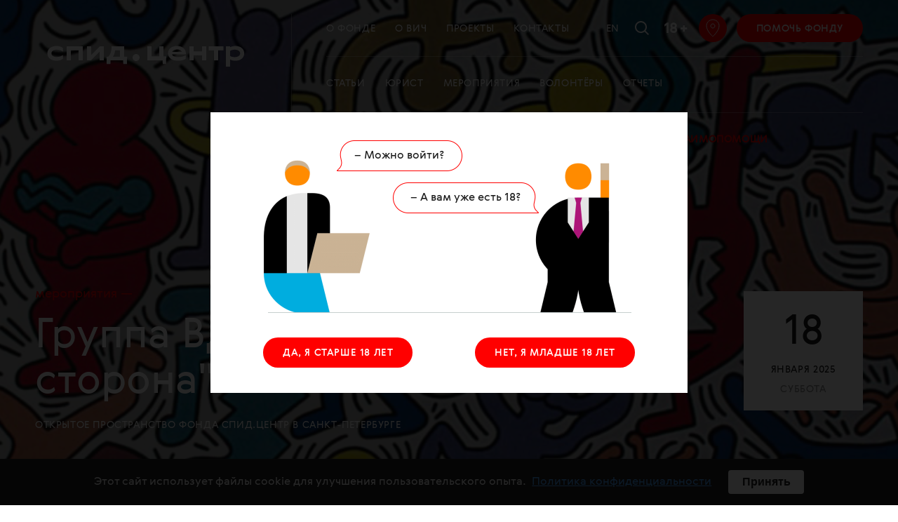

--- FILE ---
content_type: text/html; charset=utf-8
request_url: https://spid.center/ru/events/4713
body_size: 32998
content:
<!doctype html>
<html lang="ru" itemscope="itemscope" itemtype="http://schema.org/WebSite">
	<head>
		<title data-react-helmet="true">Группа ВДА &quot;Солнечная сторона&quot; – организатор СПИД.ЦЕНТР | 18.01 18:00 | СПИД центр</title>
<meta data-react-helmet="true" name="description" content="Все, что нужно знать про ВИЧ и СПИД, чтобы жить долго и счастливо, любить, творить, создать семью и рожать здоровых детей"/><meta data-react-helmet="true" name="keywords" content="СПИД ВИЧ HIV SPID.CENTER СПИД.ЦЕНТР"/>
<meta charset="UTF-8" />
<meta name="viewport" content="width=device-width, maximum-scale=1, initial-scale=1, user-scalable=no" />
<meta http-equiv="X-UA-Compatible" content="IE=edge,chrome=1" />
<meta name="url" content="spid.center/ru/events/4713" />
<meta name="identifier-URL" content="spid.center/ru/events/4713" />
<meta name="theme-color" content="#ffffff" />
<meta name="robots" content="index,follow" />

<meta itemprop="name" content="Группа ВДА &quot;Солнечная сторона&quot; – организатор СПИД.ЦЕНТР | 18.01 18:00 | СПИД центр" />
<meta itemprop="description" content="" />
<meta itemprop="image" content="/storage/article/4713/share_preview_picture-1a6b8e697e522ba062cbf1bf81c42bec.jpg" />

<meta name="twitter:card" content="summary_large_image" />
<meta name="twitter:site" content="" />
<meta name="twitter:creator" content="" />
<meta name="twitter:title" content="Группа ВДА &quot;Солнечная сторона&quot; – организатор СПИД.ЦЕНТР | 18.01 18:00 | СПИД центр" />
<meta name="twitter:description" content="" />
<meta name="twitter:image" content="/storage/article/4713/share_preview_picture-1a6b8e697e522ba062cbf1bf81c42bec.jpg" />

<meta property="fb:pages" content="1645696908985133" />

<meta property="og:title" content="Группа ВДА &quot;Солнечная сторона&quot; – организатор СПИД.ЦЕНТР | 18.01 18:00 | СПИД центр" />
<meta property="og:image" content="/storage/article/4713/share_preview_picture-1a6b8e697e522ba062cbf1bf81c42bec.jpg" />
<meta property="og:type" content="website" />
<meta property="og:url" content="spid.center/ru/events/4713" />
<meta property="og:description" content="" />
<meta property="og:site_name" content="SpidCenter" />
<meta property="og:locale" content="ru" />
<meta name="msapplication-TileColor" content="#ffffff" />

<meta name="google-site-verification" content="hQP68iInCMV3nnNVVY-ryyxRELejFOX4_yGSPft4A10"/>
<meta name="yandex-verification" content="8446c15ddbee8a6b" />

		<link rel="apple-touch-icon" sizes="180x180" href="/apple-touch-icon.png">
<link rel="icon" type="image/png" sizes="32x32" href="/favicon-32x32.png">
<link rel="icon" type="image/png" sizes="16x16" href="/favicon-16x16.png">
<link rel="manifest" href="/site.webmanifest">
<link rel="mask-icon" href="/safari-pinned-tab.svg" color="#db0000">
		
			<link rel="stylesheet" type="text/css" href="/public/assets/application-a2b5db46bae8c3c8771d.css"/>
		
		<script src="https://vk.com/js/api/openapi.js?152" type="text/javascript" async></script>

		<script type="text/javascript" src="/public/assets/modernizr.js" async="async"></script>
<script id="typef_orm" src="https://embed.typeform.com/embed.js"></script>

		<meta name="state" content="%7B%22i18n%22%3A%7B%22locale%22%3A%22ru%22%2C%22messages%22%3A%7B%22langToggle%22%3A%22En%22%2C%22meta.main.title%22%3A%22%D0%A1%D0%9F%D0%98%D0%94.%D0%A6%D0%95%D0%9D%D0%A2%D0%A0%22%2C%22meta.main.description%22%3A%22%D0%92%D1%81%D0%B5%2C%20%D1%87%D1%82%D0%BE%20%D0%BD%D1%83%D0%B6%D0%BD%D0%BE%20%D0%B7%D0%BD%D0%B0%D1%82%D1%8C%20%D0%BF%D1%80%D0%BE%20%D0%92%D0%98%D0%A7%20%D0%B8%20%D0%A1%D0%9F%D0%98%D0%94%2C%20%D1%87%D1%82%D0%BE%D0%B1%D1%8B%20%D0%B6%D0%B8%D1%82%D1%8C%20%D0%B4%D0%BE%D0%BB%D0%B3%D0%BE%20%D0%B8%20%D1%81%D1%87%D0%B0%D1%81%D1%82%D0%BB%D0%B8%D0%B2%D0%BE%2C%20%D0%BB%D1%8E%D0%B1%D0%B8%D1%82%D1%8C%2C%20%D1%82%D0%B2%D0%BE%D1%80%D0%B8%D1%82%D1%8C%2C%20%D1%81%D0%BE%D0%B7%D0%B4%D0%B0%D1%82%D1%8C%20%D1%81%D0%B5%D0%BC%D1%8C%D1%8E%20%D0%B8%20%D1%80%D0%BE%D0%B6%D0%B0%D1%82%D1%8C%20%D0%B7%D0%B4%D0%BE%D1%80%D0%BE%D0%B2%D1%8B%D1%85%20%D0%B4%D0%B5%D1%82%D0%B5%D0%B9%22%2C%22meta.main.keywords%22%3A%22%D0%A1%D0%9F%D0%98%D0%94%20%D0%92%D0%98%D0%A7%20HIV%20SPID.CENTER%20%D0%A1%D0%9F%D0%98%D0%94.%D0%A6%D0%95%D0%9D%D0%A2%D0%A0%22%2C%22meta.privacy.title%22%3A%22%D0%A1%D0%9F%D0%98%D0%94.%D0%A6%D0%95%D0%9D%D0%A2%D0%A0%22%2C%22meta.privacy.description%22%3A%22%D0%92%D1%81%D0%B5%2C%20%D1%87%D1%82%D0%BE%20%D0%BD%D1%83%D0%B6%D0%BD%D0%BE%20%D0%B7%D0%BD%D0%B0%D1%82%D1%8C%20%D0%BF%D1%80%D0%BE%20%D0%92%D0%98%D0%A7%20%D0%B8%20%D0%A1%D0%9F%D0%98%D0%94%2C%20%D1%87%D1%82%D0%BE%D0%B1%D1%8B%20%D0%B6%D0%B8%D1%82%D1%8C%20%D0%B4%D0%BE%D0%BB%D0%B3%D0%BE%20%D0%B8%20%D1%81%D1%87%D0%B0%D1%81%D1%82%D0%BB%D0%B8%D0%B2%D0%BE%2C%20%D0%BB%D1%8E%D0%B1%D0%B8%D1%82%D1%8C%2C%20%D1%82%D0%B2%D0%BE%D1%80%D0%B8%D1%82%D1%8C%2C%20%D1%81%D0%BE%D0%B7%D0%B4%D0%B0%D1%82%D1%8C%20%D1%81%D0%B5%D0%BC%D1%8C%D1%8E%20%D0%B8%20%D1%80%D0%BE%D0%B6%D0%B0%D1%82%D1%8C%20%D0%B7%D0%B4%D0%BE%D1%80%D0%BE%D0%B2%D1%8B%D1%85%20%D0%B4%D0%B5%D1%82%D0%B5%D0%B9%22%2C%22meta.privacy.keywords%22%3A%22%D0%A1%D0%9F%D0%98%D0%94%20%D0%92%D0%98%D0%A7%20HIV%20SPID.CENTER%20%D0%A1%D0%9F%D0%98%D0%94.%D0%A6%D0%95%D0%9D%D0%A2%D0%A0%22%2C%22meta.tag.title%22%3A%22-%20%D0%B2%D1%81%D0%B5%20%D0%BF%D1%83%D0%B1%D0%BB%D0%B8%D0%BA%D0%B0%D1%86%D0%B8%D0%B8%2C%20%D0%BD%D0%BE%D0%B2%D0%BE%D1%81%D1%82%D0%B8%20%D0%B8%20%D1%81%D1%82%D0%B0%D1%82%D1%8C%D0%B8%20%D0%BF%D0%BE%20%D1%82%D0%B5%D0%BC%D0%B5%20%7C%20%D0%A1%D0%9F%D0%98%D0%94%20%D0%A6%D0%95%D0%9D%D0%A2%D0%A0%22%2C%22meta.tag.description%22%3A%22%D0%92%D1%81%D0%B5%20%D0%BF%D0%BE%D1%81%D0%BB%D0%B5%D0%B4%D0%BD%D0%B8%D0%B5%20%D0%B0%D0%BA%D1%82%D1%83%D0%B0%D0%BB%D1%8C%D0%BD%D1%8B%D0%B5%20%D0%BD%D0%BE%D0%B2%D0%BE%D1%81%D1%82%D0%B8%2C%20%D1%81%D1%82%D0%B0%D1%82%D1%8C%D0%B8%20%D0%BF%D0%BE%20%D1%82%D0%B5%D0%BC%D0%B5%22%2C%22meta.tag.endDescription%22%3A%22%D1%87%D0%B8%D1%82%D0%B0%D0%B9%D1%82%D0%B5%20%D0%B2%20%D0%B4%D0%B0%D0%BD%D0%BD%D0%BE%D0%BC%20%D1%80%D0%B0%D0%B7%D0%B4%D0%B5%D0%BB%D0%B5%20%D0%BD%D0%B0%20%D0%BD%D0%B0%D1%88%D0%B5%D0%BC%20%D0%BF%D0%BE%D1%80%D1%82%D0%B0%D0%BB%D0%B5%20%D0%A1%D0%9F%D0%98%D0%94.%D0%A6%D0%95%D0%9D%D0%A2%D0%A0%22%2C%22meta.tag.keywords.start%22%3A%22%D0%BD%D0%BE%D0%B2%D0%BE%D1%81%D1%82%D0%B8%22%2C%22meta.tag.keywords.middle%22%3A%22%D1%87%D0%B8%D1%82%D0%B0%D1%82%D1%8C%20%D0%BE%D0%BD%D0%BB%D0%B0%D0%B9%D0%BD%20%D0%BF%D0%BE%20%D1%82%D0%B5%D0%BC%D0%B5%22%2C%22meta.tag.keywords.end%22%3A%22%D0%B2%D1%81%D0%B5%20%D1%81%D1%82%D0%B0%D1%82%D1%8C%D0%B8%20%D0%B8%D0%B7%20%D1%80%D0%B0%D0%B7%D0%B4%D0%B5%D0%BB%D0%B0%22%2C%22meta.author.title%22%3A%22-%20%D0%B2%D1%81%D0%B5%20%D0%BC%D0%B0%D1%82%D0%B5%D1%80%D0%B8%D0%B0%D0%BB%D1%8B%20%D0%B0%D0%B2%D1%82%D0%BE%D1%80%D0%B0%20%7C%20%D0%A1%D0%9F%D0%98%D0%94.%D0%A6%D0%95%D0%9D%D0%A2%D0%A0%22%2C%22meta.author.description%22%3A%22%D0%A7%D0%B8%D1%82%D0%B0%D0%B9%D1%82%D0%B5%20%D0%B2%D1%81%D0%B5%20%D0%BC%D0%B0%D1%82%D0%B5%D1%80%D0%B8%D0%B0%D0%BB%D1%8B%22%2C%22meta.author.endDescription%22%3A%22%D0%BD%D0%B0%20%D1%81%D0%B0%D0%B9%D1%82%D0%B5%20%D0%A1%D0%9F%D0%98%D0%94.%D0%A6%D0%95%D0%9D%D0%A2%D0%A0%22%2C%22meta.news.title%22%3A%22%D0%92%D1%81%D0%B5%20%D0%BD%D0%BE%D0%B2%D0%BE%D1%81%D1%82%D0%B8%20%D0%A1%D0%9F%D0%98%D0%94%20%D1%86%D0%B5%D0%BD%D1%82%D1%80%D0%B0%20%7C%20%D0%A1%D0%9F%D0%98%D0%94.%D0%A6%D0%95%D0%9D%D0%A2%D0%A0%22%2C%22meta.news.description%22%3A%22%D0%92%D1%81%D0%B5%20%D1%81%D0%B2%D0%B5%D0%B6%D0%B8%D0%B5%20%D0%B0%D0%BA%D1%82%D1%83%D0%B0%D0%BB%D1%8C%D0%BD%D1%8B%D0%B5%20%D0%BD%D0%BE%D0%B2%D0%BE%D1%81%D1%82%D0%B8%20%D0%A1%D0%9F%D0%98%D0%94%20%D1%86%D0%B5%D0%BD%D1%82%D1%80%D0%B0%22%2C%22meta.calendar.title%22%3A%22%D0%9A%D0%B0%D0%BB%D0%B5%D0%BD%D0%B4%D0%B0%D1%80%D1%8C%20%D0%BC%D0%B5%D1%80%D0%BE%D0%BF%D1%80%D0%B8%D1%8F%D1%82%D0%B8%D0%B9%20%D0%A4%D0%BE%D0%BD%D0%B4%D0%B0%20%D0%A1%D0%9F%D0%98%D0%94.%D0%A6%D0%95%D0%9D%D0%A2%D0%A0%20%7C%20%D0%A1%D0%9F%D0%98%D0%94%20%D0%A6%D0%95%D0%9D%D0%A2%D0%A0%22%2C%22meta.calendar.description%22%3A%22%D0%9A%D0%B0%D0%BB%D0%B5%D0%BD%D0%B4%D0%B0%D1%80%D1%8C%20%D0%BB%D0%B5%D0%BA%D1%86%D0%B8%D0%B9%2C%20%D0%B3%D1%80%D1%83%D0%BF%D0%BF%20%D0%B2%D0%B7%D0%B0%D0%B8%D0%BC%D0%BE%D0%BF%D0%BE%D0%BC%D0%BE%D1%89%D0%B8%2C%20%D0%BC%D0%B0%D1%81%D1%82%D0%B5%D1%80-%D0%BA%D0%BB%D0%B0%D1%81%D1%81%D0%BE%D0%B2%20%D0%B8%20%D0%B4%D1%80%D1%83%D0%B3%D0%B8%D1%85%20%D0%BC%D0%B5%D1%80%D0%BE%D0%BF%D1%80%D0%B8%D1%8F%D1%82%D0%B8%D0%B9%22%2C%22meta.calendar.keywords%22%3A%22%D0%BC%D0%B5%D1%80%D0%BE%D0%BF%D1%80%D0%B8%D1%8F%D1%82%D0%B8%D1%8F%20%D0%B4%D0%BB%D1%8F%20%D0%92%D0%98%D0%A7-%D0%BF%D0%BE%D0%BB%D0%BE%D0%B6%D0%B8%D1%82%D0%B5%D0%BB%D1%8C%D0%BD%D1%8B%D1%85%2C%20%D0%B2%D1%81%D1%82%D1%80%D0%B5%D1%87%D0%B8%20%D0%B4%D0%BB%D1%8F%20%D0%92%D0%98%D0%A7%2C%20%D0%B2%D1%81%D1%82%D1%80%D0%B5%D1%87%D0%B8%20%D0%B4%D0%BB%D1%8F%20%D0%A1%D0%9F%D0%98%D0%94%2C%20%D1%81%D0%BE%D0%B1%D1%8B%D1%82%D0%B8%D1%8F%20%D0%B4%D0%BB%D1%8F%20%D0%92%D0%98%D0%A7%2C%20%D1%81%D0%BE%D0%B1%D1%8B%D1%82%D0%B8%D1%8F%20%D0%B4%D0%BB%D1%8F%20%D0%A1%D0%9F%D0%98%D0%94%2C%20%D0%B7%D0%BD%D0%B0%D0%BA%D0%BE%D0%BC%D1%81%D1%82%D0%B2%D0%B0%20%D0%B4%D0%BB%D1%8F%20%D0%A1%D0%9F%D0%98%D0%94%2C%20%D0%B7%D0%BD%D0%B0%D0%BA%D0%BE%D0%BC%D1%81%D1%82%D0%B2%D0%B0%20%D0%B4%D0%BB%D1%8F%20%D0%92%D0%98%D0%A7%22%2C%22meta.volunteers.title%22%3A%22%D0%92%D0%BE%D0%BB%D0%BE%D0%BD%D1%82%D1%91%D1%80%D1%8B%20%7C%20%D0%A1%D0%9F%D0%98%D0%94.%D0%A6%D0%95%D0%9D%D0%A2%D0%A0%22%2C%22meta.volunteers.description%22%3A%22%D0%9F%D1%80%D0%B8%D1%81%D0%BE%D0%B5%D0%B4%D0%B8%D0%BD%D1%8F%D0%B9%D1%81%D1%8F%20%D0%BA%20%D0%BA%D0%BE%D0%BC%D0%B0%D0%BD%D0%B4%D0%B5%20%D0%B2%D0%BE%D0%BB%D0%BE%D0%BD%D1%82%D0%B5%D1%80%D0%BE%D0%B2%20%C2%AB%D0%A1%D0%9F%D0%98%D0%94.%D0%A6%D0%95%D0%9D%D0%A2%D0%A0%D0%B0%C2%BB!%22%2C%22meta.volunteers.keywords%22%3A%22%D0%A1%D0%9F%D0%98%D0%94.%D0%A6%D0%95%D0%9D%D0%A2%D0%A0%2C%20%D0%A1%D0%9F%D0%98%D0%94.%D0%A6%D0%95%D0%9D%D0%A2%D0%A0%20%D0%B2%D0%BE%D0%BB%D0%BE%D0%BD%D1%82%D1%91%D1%80%D1%8B%22%2C%22meta.helpFundraising.title%22%3A%227%20%D0%BB%D0%B5%D1%82%20%D1%81%20%D0%B2%D0%B0%D0%BC%D0%B8%20%7C%20%D0%A1%D0%9F%D0%98%D0%94.%D0%A6%D0%95%D0%9D%D0%A2%D0%A0%22%2C%22meta.helpFundraising.description%22%3A%22%D0%9F%D0%BE%D0%BC%D0%BE%D0%B3%D0%B0%D1%8F%20%D0%A1%D0%9F%D0%98%D0%94.%D0%A6%D0%95%D0%9D%D0%A2%D0%A0%D1%83%2C%20%D0%B2%D1%8B%20%D0%B4%D0%B5%D0%BB%D0%B0%D0%B5%D1%82%D0%B5%20%D0%BC%D0%B8%D1%80%20%D0%BB%D1%83%D1%87%D1%88%D0%B5%22%2C%22meta.helpFundraising.keywords%22%3A%22%D0%BF%D0%BE%D0%BC%D0%BE%D1%87%D1%8C%20%D0%92%D0%98%D0%A7%2C%20%D0%BF%D0%BE%D0%BC%D0%BE%D1%87%D1%8C%20%D0%A1%D0%9F%D0%98%D0%94%2C%20%D0%BF%D0%BE%D0%B6%D0%B5%D1%80%D1%82%D0%B2%D0%BE%D0%B2%D0%B0%D0%BD%D0%B8%D1%8F%20%D0%B4%D0%BB%D1%8F%20%D0%A1%D0%9F%D0%98%D0%94%2C%20%D0%BF%D0%BE%D0%B6%D0%B5%D1%80%D1%82%D0%B2%D0%BE%D0%B2%D0%B0%D0%BD%D0%B8%D1%8F%20%D0%B4%D0%BB%D1%8F%20%D0%92%D0%98%D0%A7%2C%20%D1%84%D0%BE%D0%BD%D0%B4%20%D0%BF%D0%BE%D0%BC%D0%BE%D1%89%D0%B8%20%D0%B4%D0%BB%D1%8F%20%D0%B1%D0%BE%D0%BB%D1%8C%D0%BD%D1%8B%D1%85%20%D0%92%D0%98%D0%A7%2C%20%D1%84%D0%BE%D0%BD%D0%B4%20%D0%BF%D0%BE%D0%BC%D0%BE%D1%89%D0%B8%20%D0%B4%D0%BB%D1%8F%20%D0%B1%D0%BE%D0%BB%D1%8C%D0%BD%D1%8B%D1%85%20%D0%A1%D0%9F%D0%98%D0%94%22%2C%22meta.plusMinus.title%22%3A%22%C2%B1%D1%87%D0%B5%D0%BB%D0%BE%D0%B2%D0%B5%D0%BA%20%7C%20%D0%A1%D0%9F%D0%98%D0%94.%D0%A6%D0%95%D0%9D%D0%A2%D0%A0%22%2C%22meta.plusMinus.description%22%3A%22%D0%9F%D1%80%D0%BE%D0%B1%D0%BB%D0%B5%D0%BC%D0%B0%20%D0%92%D0%98%D0%A7%20%D0%BC%D0%BE%D0%B6%D0%B5%D1%82%20%D0%BA%D0%BE%D1%81%D0%BD%D1%83%D1%82%D1%8C%D1%81%D1%8F%20%D0%BA%D0%B0%D0%B6%D0%B4%D0%BE%D0%B3%D0%BE%2C%20%D0%BD%D0%B5%D0%B7%D0%B0%D0%B2%D0%B8%D1%81%D0%B8%D0%BC%D0%BE%20%D0%BE%D1%82%20%D0%B5%D0%B3%D0%BE%20%D0%BE%D0%B1%D1%80%D0%B0%D0%B7%D0%B0%20%D0%B6%D0%B8%D0%B7%D0%BD%D0%B8%20%D0%B8%20%D1%81%D0%BE%D1%86%D0%B8%D0%B0%D0%BB%D1%8C%D0%BD%D0%BE%D0%B3%D0%BE%20%D1%81%D1%82%D0%B0%D1%82%D1%83%D1%81%D0%B0.%22%2C%22meta.plusMinus.keywords%22%3A%22%D0%BF%D0%BE%D0%BC%D0%BE%D1%87%D1%8C%20%D0%92%D0%98%D0%A7%2C%20%D0%BF%D0%BE%D0%BC%D0%BE%D1%87%D1%8C%20%D0%A1%D0%9F%D0%98%D0%94%2C%20%D0%BF%D0%BE%D0%B6%D0%B5%D1%80%D1%82%D0%B2%D0%BE%D0%B2%D0%B0%D0%BD%D0%B8%D1%8F%20%D0%B4%D0%BB%D1%8F%20%D0%A1%D0%9F%D0%98%D0%94%2C%20%D0%BF%D0%BE%D0%B6%D0%B5%D1%80%D1%82%D0%B2%D0%BE%D0%B2%D0%B0%D0%BD%D0%B8%D1%8F%20%D0%B4%D0%BB%D1%8F%20%D0%92%D0%98%D0%A7%2C%20%D1%84%D0%BE%D0%BD%D0%B4%20%D0%BF%D0%BE%D0%BC%D0%BE%D1%89%D0%B8%20%D0%B4%D0%BB%D1%8F%20%D0%B1%D0%BE%D0%BB%D1%8C%D0%BD%D1%8B%D1%85%20%D0%92%D0%98%D0%A7%2C%20%D1%84%D0%BE%D0%BD%D0%B4%20%D0%BF%D0%BE%D0%BC%D0%BE%D1%89%D0%B8%20%D0%B4%D0%BB%D1%8F%20%D0%B1%D0%BE%D0%BB%D1%8C%D0%BD%D1%8B%D1%85%20%D0%A1%D0%9F%D0%98%D0%94%22%2C%22meta.millionPrizov.title%22%3A%22%D0%9C%D0%B8%D0%BB%D0%BB%D0%B8%D0%BE%D0%BD%20%D0%BF%D1%80%D0%B8%D0%B7%D0%BE%D0%B2%20%7C%20%D0%A1%D0%9F%D0%98%D0%94.%D0%A6%D0%95%D0%9D%D0%A2%D0%A0%22%2C%22meta.millionPrizov.description%22%3A%22%D0%9F%D0%BE%D0%B6%D0%B5%D1%80%D1%82%D0%B2%D1%83%D0%B9%D1%82%D0%B5%20%D0%B1%D0%B0%D0%BB%D0%BB%D1%8B%20%D0%BD%D0%B0%20%D1%81%D0%B0%D0%B9%D1%82%D0%B5%20%C2%AB%D0%90%D0%BA%D1%82%D0%B8%D0%B2%D0%BD%D1%8B%D0%B9%20%D0%B3%D1%80%D0%B0%D0%B6%D0%B4%D0%B0%D0%BD%D0%B8%D0%BD%C2%BB%20%D0%B8%20%D0%B2%20%D0%BF%D1%80%D0%BE%D0%B3%D1%80%D0%B0%D0%BC%D0%BC%D0%B5%20%C2%AB%D0%9C%D0%B8%D0%BB%D0%BB%D0%B8%D0%BE%D0%BD%20%D0%BF%D1%80%D0%B8%D0%B7%D0%BE%D0%B2%C2%BB.%22%2C%22meta.millionPrizov.keywords%22%3A%22%D0%9C%D0%B8%D0%BB%D0%BB%D0%B8%D0%BE%D0%BD%20%D0%BF%D1%80%D0%B8%D0%B7%D0%BE%D0%B2%2C%20%D0%B0%D0%BA%D1%82%D0%B8%D0%B2%D0%BD%D1%8B%D0%B9%20%D0%B3%D1%80%D0%B0%D0%B6%D0%B4%D0%B0%D0%BD%D0%B8%D0%BD%2C%20%D0%BF%D0%BE%D0%BC%D0%BE%D1%87%D1%8C%20%D0%92%D0%98%D0%A7%2C%20%D0%BF%D0%BE%D0%BC%D0%BE%D1%87%D1%8C%20%D0%A1%D0%9F%D0%98%D0%94%2C%20%D0%BF%D0%BE%D0%B6%D0%B5%D1%80%D1%82%D0%B2%D0%BE%D0%B2%D0%B0%D0%BD%D0%B8%D1%8F%20%D0%B4%D0%BB%D1%8F%20%D0%A1%D0%9F%D0%98%D0%94%2C%20%D0%BF%D0%BE%D0%B6%D0%B5%D1%80%D1%82%D0%B2%D0%BE%D0%B2%D0%B0%D0%BD%D0%B8%D1%8F%20%D0%B4%D0%BB%D1%8F%20%D0%92%D0%98%D0%A7%2C%20%D1%84%D0%BE%D0%BD%D0%B4%20%D0%BF%D0%BE%D0%BC%D0%BE%D1%89%D0%B8%20%D0%B4%D0%BB%D1%8F%20%D0%B1%D0%BE%D0%BB%D1%8C%D0%BD%D1%8B%D1%85%20%D0%92%D0%98%D0%A7%2C%20%D1%84%D0%BE%D0%BD%D0%B4%20%D0%BF%D0%BE%D0%BC%D0%BE%D1%89%D0%B8%20%D0%B4%D0%BB%D1%8F%20%D0%B1%D0%BE%D0%BB%D1%8C%D0%BD%D1%8B%D1%85%20%D0%A1%D0%9F%D0%98%D0%94%22%2C%22meta.volunteersForm.title%22%3A%22%D0%90%D0%BD%D0%BA%D0%B5%D1%82%D0%B0%20%7C%20%D0%A1%D0%9F%D0%98%D0%94.%D0%A6%D0%95%D0%9D%D0%A2%D0%A0%22%2C%22meta.volunteersForm.description%22%3A%22%D0%9F%D1%80%D0%B8%D1%81%D0%BE%D0%B5%D0%B4%D0%B8%D0%BD%D1%8F%D0%B9%D1%81%D1%8F%20%D0%BA%20%D0%BA%D0%BE%D0%BC%D0%B0%D0%BD%D0%B4%D0%B5%20%D0%B2%D0%BE%D0%BB%D0%BE%D0%BD%D1%82%D0%B5%D1%80%D0%BE%D0%B2%20%C2%AB%D0%A1%D0%9F%D0%98%D0%94.%D0%A6%D0%95%D0%9D%D0%A2%D0%A0%D0%B0%C2%BB!%22%2C%22meta.volunteersForm.keywords%22%3A%22%D0%A1%D0%9F%D0%98%D0%94.%D0%A6%D0%95%D0%9D%D0%A2%D0%A0%2C%20%D0%A1%D0%9F%D0%98%D0%94.%D0%A6%D0%95%D0%9D%D0%A2%D0%A0%20%D0%B0%D0%BD%D0%BA%D0%B5%D1%82%D0%B0%2C%20%D0%A1%D0%9F%D0%98%D0%94.%D0%A6%D0%95%D0%9D%D0%A2%D0%A0%20%D0%B2%D0%BE%D0%BB%D0%BE%D0%BD%D1%82%D1%91%D1%80%D1%8B%22%2C%22meta.events.title%22%3A%22%D1%8D%D0%BA%D1%81%D0%BA%D0%BB%D1%8E%D0%B7%D0%B8%D0%B2%D1%8B%2C%20%D0%B8%D0%BD%D1%82%D0%B5%D1%80%D0%B2%D1%8C%D1%8E%2C%20%D0%B8%D1%81%D1%81%D0%BB%D0%B5%D0%B4%D0%BE%D0%B2%D0%B0%D0%BD%D0%B8%D1%8F%20%7C%20%D0%A1%D0%9F%D0%98%D0%94.%D0%A6%D0%95%D0%9D%D0%A2%D0%A0%22%2C%22meta.events.description%22%3A%22%D0%AD%D0%BA%D1%81%D0%BA%D0%BB%D1%8E%D0%B7%D0%B8%D0%B2%D0%BD%D1%8B%D0%B5%20%D0%B8%D0%BD%D1%82%D0%B5%D1%80%D0%B2%D1%8C%D1%8E%2C%20%D0%B8%D1%81%D1%81%D0%BB%D0%B5%D0%B4%D0%BE%D0%B2%D0%B0%D0%BD%D0%B8%D1%8F%20%D0%BF%D0%BE%20%D1%82%D0%B5%D0%BC%D0%B5%20%D1%87%D0%B8%D1%82%D0%B0%D0%B9%D1%82%D0%B5%20%D0%BE%D0%BD%D0%BB%D0%B0%D0%B9%20%D0%BD%D0%B0%20%D0%BF%D0%BE%D1%80%D1%82%D0%B0%D0%BB%D0%B5%20%D0%A1%D0%9F%D0%98%D0%94.%D0%A6%D0%95%D0%9D%D0%A2%D0%A0%22%2C%22meta.about.title%22%3A%22%D0%9E%20%D0%BF%D1%80%D0%BE%D0%B5%D0%BA%D1%82%D0%B5%20-%20%D0%BA%D1%82%D0%BE%20%D0%BC%D1%8B%2C%20%D0%BA%D0%BE%D0%BD%D1%82%D0%B0%D0%BA%D1%82%D1%8B%2C%20%D0%BF%D0%B0%D1%80%D1%82%D0%BD%D0%B5%D1%80%D1%8B%20%7C%20%D0%A1%D0%9F%D0%98%D0%94.%D0%A6%D0%95%D0%9D%D0%A2%D0%A0%22%2C%22meta.about.description%22%3A%22%D0%9E%20%D0%BF%D1%80%D0%BE%D0%B5%D0%BA%D1%82%D0%B5%20%D0%A1%D0%9F%D0%98%D0%94.%D0%A6%D0%95%D0%9D%D0%A2%D0%A0%20-%20%D0%BA%D1%82%D0%BE%20%D0%BF%D1%80%D0%B8%D0%B4%D1%83%D0%BC%D0%B0%D0%BB%2C%20%D0%BA%D0%B0%D0%BA%20%D0%BF%D1%80%D0%B8%D1%88%D0%BB%D0%B0%20%D0%B8%D0%B4%D0%B5%D1%8F%20%D1%81%D0%BE%D0%B7%D0%B4%D0%B0%D0%BD%D0%B8%D1%8F%2C%20%D0%BA%D1%82%D0%BE%20%D0%BD%D0%B0%D1%88%D0%B8%20%D0%BF%D0%B0%D1%80%D1%82%D0%BD%D0%B5%D1%80%D1%8B%2C%20%D0%BD%D0%B0%D1%88%D0%B8%20%D0%BA%D0%BE%D0%BD%D1%82%D0%B0%D0%BA%D1%82%D1%8B%22%2C%22meta.about.keywords%22%3A%22%D0%A1%D0%9F%D0%98%D0%94.%D0%A6%D0%95%D0%9D%D0%A2%D0%A0%2C%20%D0%A1%D0%9F%D0%98%D0%94.%D0%A6%D0%95%D0%9D%D0%A2%D0%A0%20%D0%BA%D0%BE%D0%BD%D1%82%D0%B0%D0%BA%D1%82%D1%8B%2C%20%D0%A1%D0%9F%D0%98%D0%94.%D0%A6%D0%95%D0%9D%D0%A2%D0%A0%20%D0%BA%D1%82%D0%BE%20%D1%81%D0%BE%D0%B7%D0%B4%D0%B0%D0%BB%2C%20%D0%A1%D0%9F%D0%98%D0%94.%D0%A6%D0%95%D0%9D%D0%A2%D0%A0%20%D1%87%D1%82%D0%BE%20%D0%B4%D0%B5%D0%BB%D0%B0%D1%8E%D1%82%22%2C%22meta.drugstore.title%22%3A%22%D0%90%D0%BF%D1%82%D0%B5%D1%87%D0%BA%D0%B0%20%D1%84%D0%BE%D0%BD%D0%B4%D0%B0%20%D0%B2%20%D0%9C%D0%BE%D1%81%D0%BA%D0%B2%D0%B5%20%7C%20%D0%A1%D0%9F%D0%98%D0%94.%D0%A6%D0%95%D0%9D%D0%A2%D0%A0%22%2C%22meta.drugstore.description%22%3A%22%D0%A4%D0%BE%D0%BD%D0%B4%20%C2%AB%D0%A1%D0%9F%D0%98%D0%94.%D0%A6%D0%95%D0%9D%D0%A2%D0%A0%C2%BB%20%D0%B2%20%D0%9C%D0%BE%D1%81%D0%BA%D0%B2%D0%B5%20%D0%B1%D0%B5%D1%81%D0%BF%D0%BB%D0%B0%D1%82%D0%BD%D0%BE%20%D0%BF%D1%80%D0%B5%D0%B4%D0%BE%D1%81%D1%82%D0%B0%D0%B2%D0%BB%D1%8F%D0%B5%D1%82%20%D0%BF%D1%80%D0%B5%D0%BF%D0%B0%D1%80%D0%B0%D1%82%D1%8B%20%D0%B0%D0%BD%D1%82%D0%B8%D1%80%D0%B5%D1%82%D1%80%D0%BE%D0%B2%D0%B8%D1%80%D1%83%D1%81%D0%BD%D0%BE%D0%B9%20%D1%82%D0%B5%D1%80%D0%B0%D0%BF%D0%B8%D0%B8%20%D0%B4%D0%BB%D1%8F%20%D0%BB%D0%B5%D1%87%D0%B5%D0%BD%D0%B8%D1%8F%20%D0%B8%20%D0%BF%D0%BE%D1%81%D1%82%D0%BA%D0%BE%D0%BD%D1%82%D0%B0%D0%BA%D1%82%D0%BD%D0%BE%D0%B9%20%D0%BF%D1%80%D0%BE%D1%84%D0%B8%D0%BB%D0%B0%D0%BA%D1%82%D0%B8%D0%BA%D0%B8%20%D0%B2%20%D1%81%D0%BB%D1%83%D1%87%D0%B0%D0%B5%20%D1%8D%D0%BA%D1%81%D1%82%D1%80%D0%B5%D0%BD%D0%BD%D0%BE%D0%B9%20%D0%BD%D0%B5%D0%BE%D0%B1%D1%85%D0%BE%D0%B4%D0%B8%D0%BC%D0%BE%D1%81%D1%82%D0%B8.%22%2C%22meta.drugstore.keywords%22%3A%22%D0%A1%D0%9F%D0%98%D0%94.%D0%A6%D0%95%D0%9D%D0%A2%D0%A0%2C%20%D0%A1%D0%9F%D0%98%D0%94.%D0%A6%D0%95%D0%9D%D0%A2%D0%A0%20%D0%BA%D0%BE%D0%BD%D1%82%D0%B0%D0%BA%D1%82%D1%8B%2C%20%D0%A1%D0%9F%D0%98%D0%94.%D0%A6%D0%95%D0%9D%D0%A2%D0%A0%20%D0%BA%D1%82%D0%BE%20%D1%81%D0%BE%D0%B7%D0%B4%D0%B0%D0%BB%2C%20%D0%A1%D0%9F%D0%98%D0%94.%D0%A6%D0%95%D0%9D%D0%A2%D0%A0%20%D1%87%D1%82%D0%BE%20%D0%B4%D0%B5%D0%BB%D0%B0%D1%8E%D1%82%22%2C%22meta.psychotherapy.title%22%3A%22%D0%9F%D1%81%D0%B8%D1%85%D0%BE%D0%BB%D0%BE%D0%B3%D0%B8%D1%87%D0%B5%D1%81%D0%BA%D0%B0%D1%8F%20%D0%BF%D0%BE%D0%BC%D0%BE%D1%89%D1%8C%20%7C%20%D0%A1%D0%9F%D0%98%D0%94.%D0%A6%D0%95%D0%9D%D0%A2%D0%A0%22%2C%22meta.psychotherapy.description%22%3A%22%D0%A4%D0%BE%D0%BD%D0%B4%20%C2%AB%D0%A1%D0%9F%D0%98%D0%94.%D0%A6%D0%95%D0%9D%D0%A2%D0%A0%C2%BB%20%D0%B2%20%D0%9C%D0%BE%D1%81%D0%BA%D0%B2%D0%B5%20%D0%BF%D1%80%D0%B5%D0%B4%D0%BB%D0%B0%D0%B3%D0%B0%D0%B5%D1%82%20%D0%B1%D0%B5%D1%81%D0%BF%D0%BB%D0%B0%D1%82%D0%BD%D1%8B%D0%B5%20%D0%BF%D1%81%D0%B8%D1%85%D0%BE%D0%BB%D0%BE%D0%B3%D0%B8%D1%87%D0%B5%D1%81%D0%BA%D0%B8%D0%B5%20%D0%BA%D0%BE%D0%BD%D1%81%D1%83%D0%BB%D1%8C%D1%82%D0%B0%D1%86%D0%B8%D0%B8%20%D0%B4%D0%BB%D1%8F%20%D0%BB%D1%8E%D0%B4%D0%B5%D0%B9%2C%20%D0%B6%D0%B8%D0%B2%D1%83%D1%89%D0%B8%D1%85%20%D1%81%20%D0%92%D0%98%D0%A7%2C%20%E2%80%94%20%D0%B2%20%D0%BF%D0%B5%D1%80%D0%B2%D1%83%D1%8E%20%D0%BE%D1%87%D0%B5%D1%80%D0%B5%D0%B4%D1%8C%20%D0%B4%D0%BB%D1%8F%20%D1%82%D0%B5%D1%85%2C%20%D0%BA%D1%82%D0%BE%20%D0%BD%D0%B5%D0%B4%D0%B0%D0%B2%D0%BD%D0%BE%20%D1%83%D0%B7%D0%BD%D0%B0%D0%BB%20%D0%BE%20%D1%81%D0%B2%D0%BE%D0%B5%D0%BC%20%D1%81%D1%82%D0%B0%D1%82%D1%83%D1%81%D0%B5.%20%D0%9F%D1%81%D0%B8%D1%85%D0%BE%D0%BB%D0%BE%D0%B3%20%D0%90%D0%BB%D0%BB%D0%B0%20%D0%98%D0%B2%D0%B0%D0%BD%D1%87%D0%B5%D0%BD%D0%BA%D0%BE%D0%B2%D0%B0.%22%2C%22meta.psychotherapy.keywords%22%3A%22%D0%90%D0%BB%D0%BB%D0%B0%20%D0%98%D0%B2%D0%B0%D0%BD%D1%87%D0%B5%D0%BD%D0%BA%D0%BE%D0%B2%D0%B0%2C%20%D0%A1%D0%9F%D0%98%D0%94.%D0%A6%D0%95%D0%9D%D0%A2%D0%A0%2C%20%D0%A1%D0%9F%D0%98%D0%94.%D0%A6%D0%95%D0%9D%D0%A2%D0%A0%20%D0%BA%D0%BE%D0%BD%D1%82%D0%B0%D0%BA%D1%82%D1%8B%2C%20%D0%A1%D0%9F%D0%98%D0%94.%D0%A6%D0%95%D0%9D%D0%A2%D0%A0%20%D0%BA%D1%82%D0%BE%20%D1%81%D0%BE%D0%B7%D0%B4%D0%B0%D0%BB%2C%20%D0%A1%D0%9F%D0%98%D0%94.%D0%A6%D0%95%D0%9D%D0%A2%D0%A0%20%D1%87%D1%82%D0%BE%20%D0%B4%D0%B5%D0%BB%D0%B0%D1%8E%D1%82%22%2C%22meta.nkoTable.title%22%3A%22%D0%9A%D0%B0%D1%80%D1%82%D0%B0%20%D0%92%D0%98%D0%A7-%D1%81%D0%B5%D1%80%D0%B2%D0%B8%D1%81%D0%BD%D1%8B%D1%85%20%D0%BE%D1%80%D0%B3%D0%B0%D0%BD%D0%B8%D0%B7%D0%B0%D1%86%D0%B8%D0%B9%20%D0%A0%D0%BE%D1%81%D1%81%D0%B8%D0%B8%20%7C%20%D0%A1%D0%9F%D0%98%D0%94.%D0%A6%D0%95%D0%9D%D0%A2%D0%A0%22%2C%22meta.nkoTable.description%22%3A%22%D0%9F%D0%BE%D0%BB%D0%BD%D1%8B%D0%B9%20%D1%81%D0%BF%D0%B8%D1%81%D0%BE%D0%BA%20%D0%BD%D0%B5%D0%BA%D0%BE%D0%BC%D0%BC%D0%B5%D1%80%D1%87%D0%B5%D1%81%D0%BA%D0%B8%D1%85%20%D0%BE%D1%80%D0%B3%D0%B0%D0%BD%D0%B8%D0%B7%D0%B0%D1%86%D0%B8%D0%B9%20%D0%B2%20%D0%A0%D0%BE%D1%81%D1%81%D0%B8%D0%B8%2C%20%D1%80%D0%B0%D0%B1%D0%BE%D1%82%D0%B0%D1%8E%D1%89%D0%B8%D1%85%20%D0%B2%20%D1%81%D1%84%D0%B5%D1%80%D0%B5%20%D0%BF%D0%BE%D0%B4%D0%B4%D0%B5%D1%80%D0%B6%D0%BA%D0%B8%20%D0%BB%D1%8E%D0%B4%D0%B5%D0%B9%2C%20%D0%B6%D0%B8%D0%B2%D1%83%D1%89%D0%B8%D1%85%20%D1%81%20%D0%92%D0%98%D0%A7%2C%20%D0%BF%D1%80%D0%BE%D1%84%D0%B8%D0%BB%D0%B0%D0%BA%D1%82%D0%B8%D0%BA%D0%B8%2C%20%D0%BF%D1%80%D0%BE%D1%81%D0%B2%D0%B5%D1%89%D0%B5%D0%BD%D0%B8%D1%8F%20%D0%B8%20%D0%B1%D0%BB%D0%B0%D0%B3%D0%BE%D1%82%D0%B2%D0%BE%D1%80%D0%B8%D1%82%D0%B5%D0%BB%D1%8C%D0%BD%D0%BE%D1%81%D1%82%D0%B8.%20%D0%9D%D0%B0%D0%B9%D0%B4%D0%B8%D1%82%D0%B5%20%D0%BA%D0%BE%D0%BD%D1%82%D0%B0%D0%BA%D1%82%D1%8B%2C%20%D0%BD%D0%B0%D0%BF%D1%80%D0%B0%D0%B2%D0%BB%D0%B5%D0%BD%D0%B8%D1%8F%20%D0%B4%D0%B5%D1%8F%D1%82%D0%B5%D0%BB%D1%8C%D0%BD%D0%BE%D1%81%D1%82%D0%B8%20%D0%B8%20%D0%BF%D0%BE%D0%BB%D0%B5%D0%B7%D0%BD%D1%83%D1%8E%20%D0%B8%D0%BD%D1%84%D0%BE%D1%80%D0%BC%D0%B0%D1%86%D0%B8%D1%8E.%22%2C%22meta.nkoTable.keywords%22%3A%22%D0%9D%D0%9A%D0%9E%2C%20%D0%A0%D0%BE%D1%81%D1%81%D0%B8%D1%8F%2C%20%D0%92%D0%98%D0%A7%2C%20%D0%A1%D0%9F%D0%98%D0%94%2C%20%D0%BD%D0%B5%D0%BA%D0%BE%D0%BC%D0%BC%D0%B5%D1%80%D1%87%D0%B5%D1%81%D0%BA%D0%B8%D0%B5%20%D0%BE%D1%80%D0%B3%D0%B0%D0%BD%D0%B8%D0%B7%D0%B0%D1%86%D0%B8%D0%B8%2C%20%D0%B1%D0%BB%D0%B0%D0%B3%D0%BE%D1%82%D0%B2%D0%BE%D1%80%D0%B8%D1%82%D0%B5%D0%BB%D1%8C%D0%BD%D0%BE%D1%81%D1%82%D1%8C%2C%20%D0%BF%D1%80%D0%BE%D1%84%D0%B8%D0%BB%D0%B0%D0%BA%D1%82%D0%B8%D0%BA%D0%B0%2C%20%D0%BF%D1%80%D0%BE%D1%81%D0%B2%D0%B5%D1%89%D0%B5%D0%BD%D0%B8%D0%B5%2C%20%D0%BF%D0%BE%D0%B4%D0%B4%D0%B5%D1%80%D0%B6%D0%BA%D0%B0%22%2C%22meta.legal.title%22%3A%22%D0%AE%D1%80%D0%B8%D0%B4%D0%B8%D1%87%D0%B5%D1%81%D0%BA%D0%B0%D1%8F%20%D0%BF%D0%BE%D0%BC%D0%BE%D1%89%D1%8C%20%7C%20%D0%A1%D0%9F%D0%98%D0%94.%D0%A6%D0%95%D0%9D%D0%A2%D0%A0%22%2C%22meta.legal.description%22%3A%22%D0%92%20%D1%8D%D1%82%D0%BE%D0%BC%20%D1%80%D0%B0%D0%B7%D0%B4%D0%B5%D0%BB%D0%B5%20%D0%BC%D1%8B%20%D1%81%D0%BE%D0%B1%D1%80%D0%B0%D0%BB%D0%B8%20%D0%B4%D0%BB%D1%8F%20%D0%B2%D0%B0%D1%81%20%D0%BE%D1%82%D0%B2%D0%B5%D1%82%D1%8B%20%D0%BD%D0%B0%20%D1%81%D0%B0%D0%BC%D1%8B%D0%B5%20%D0%BF%D0%BE%D0%BF%D1%83%D0%BB%D1%8F%D1%80%D0%BD%D1%8B%D0%B5%20%D0%B2%D0%BE%D0%BF%D1%80%D0%BE%D1%81%D1%8B%2C%20%D1%81%D0%B2%D1%8F%D0%B7%D0%B0%D0%BD%D0%BD%D1%8B%D0%B5%20%D1%81%20%D1%8E%D1%80%D0%B8%D0%B4%D0%B8%D1%87%D0%B5%D1%81%D0%BA%D0%B8%D0%BC%D0%B8%20%D0%B0%D1%81%D0%BF%D0%B5%D0%BA%D1%82%D0%B0%D0%BC%D0%B8%20%D0%B6%D0%B8%D0%B7%D0%BD%D0%B8%20%D1%81%20%D0%92%D0%98%D0%A7.%22%2C%22meta.legal.keywords%22%3A%22%D0%A1%D0%9F%D0%98%D0%94.%D0%A6%D0%95%D0%9D%D0%A2%D0%A0%2C%20%D0%A1%D0%9F%D0%98%D0%94.%D0%A6%D0%95%D0%9D%D0%A2%D0%A0%20%D1%8E%D1%80%D0%B8%D1%81%D1%82%22%2C%22meta.help.title%22%3A%22%D0%9F%D0%BE%D0%BC%D0%BE%D1%89%D1%8C%20%D1%84%D0%BE%D0%BD%D0%B4%D1%83%20%7C%20%D0%A1%D0%9F%D0%98%D0%94.%D0%A6%D0%95%D0%9D%D0%A2%D0%A0%22%2C%22meta.help.description%22%3A%22%D0%9A%D0%B0%D0%BA%20%D0%BF%D0%BE%D0%BC%D0%BE%D1%87%D1%8C%20%D0%92%D0%98%D0%A7-%D0%BF%D0%BE%D0%BB%D0%BE%D0%B6%D0%B8%D1%82%D0%B5%D0%BB%D1%8C%D0%BD%D1%8B%D0%BC%20%D0%BB%D1%8E%D0%B4%D1%8F%D0%BC%2C%20%D0%B2%D0%BD%D0%B5%D1%81%D1%82%D0%B8%20%D0%BF%D0%BE%D0%B6%D0%B5%D1%80%D1%82%D0%B2%D0%BE%D0%B2%D0%B0%D0%BD%D0%B8%D0%B5%20%D0%B2%20%D1%84%D0%BE%D0%BD%D0%B4%2C%20%D1%80%D0%B0%D1%81%D1%81%D0%BA%D0%B0%D0%B7%D1%8B%D0%B2%D0%B0%D0%B5%D0%BC%20%D0%92%D0%B0%D0%BC%20%D0%B2%20%D0%B4%D0%B0%D0%BD%D0%BD%D0%BE%D0%BC%20%D1%80%D0%B0%D0%B7%D0%B4%D0%B5%D0%BB%D0%B5%22%2C%22meta.help.keywords%22%3A%22%D0%BF%D0%BE%D0%BC%D0%BE%D1%87%D1%8C%20%D0%92%D0%98%D0%A7%2C%20%D0%BF%D0%BE%D0%BC%D0%BE%D1%87%D1%8C%20%D0%A1%D0%9F%D0%98%D0%94%2C%20%D0%BF%D0%BE%D0%B6%D0%B5%D1%80%D1%82%D0%B2%D0%BE%D0%B2%D0%B0%D0%BD%D0%B8%D1%8F%20%D0%B4%D0%BB%D1%8F%20%D0%A1%D0%9F%D0%98%D0%94%2C%20%D0%BF%D0%BE%D0%B6%D0%B5%D1%80%D1%82%D0%B2%D0%BE%D0%B2%D0%B0%D0%BD%D0%B8%D1%8F%20%D0%B4%D0%BB%D1%8F%20%D0%92%D0%98%D0%A7%2C%20%D1%84%D0%BE%D0%BD%D0%B4%20%D0%BF%D0%BE%D0%BC%D0%BE%D1%89%D0%B8%20%D0%B4%D0%BB%D1%8F%20%D0%B1%D0%BE%D0%BB%D1%8C%D0%BD%D1%8B%D1%85%20%D0%92%D0%98%D0%A7%2C%20%D1%84%D0%BE%D0%BD%D0%B4%20%D0%BF%D0%BE%D0%BC%D0%BE%D1%89%D0%B8%20%D0%B4%D0%BB%D1%8F%20%D0%B1%D0%BE%D0%BB%D1%8C%D0%BD%D1%8B%D1%85%20%D0%A1%D0%9F%D0%98%D0%94%22%2C%22meta.projects.title%22%3A%22%D0%9D%D0%B0%D1%88%D0%B8%20%D0%BF%D1%80%D0%BE%D0%B5%D0%BA%D1%82%D1%8B%20%7C%20%D0%A1%D0%9F%D0%98%D0%94.%D0%A6%D0%95%D0%9D%D0%A2%D0%A0%22%2C%22meta.projects.description%22%3A%22%D0%92%D1%81%D0%B5%20%D1%82%D0%B5%D0%BA%D1%83%D1%89%D0%B8%D0%B5%20%D0%BF%D1%80%D0%BE%D0%B5%D0%BA%D1%82%D1%8B%20%D1%84%D0%BE%D0%BD%D0%B4%D0%B0%20%D0%A1%D0%9F%D0%98%D0%94%20%D0%A6%D0%95%D0%9D%D0%A2%D0%A0%22%2C%22meta.projects.keywords%22%3A%22%D0%BF%D1%80%D0%BE%D0%B5%D0%BA%D1%82%D1%8B%2C%20%D0%A1%D0%9F%D0%98%D0%94.%D0%A6%D0%95%D0%9D%D0%A2%D0%A0%22%2C%22meta.reports.title%22%3A%22%D0%9D%D0%B0%D1%88%D0%B8%20%D0%BE%D1%82%D1%87%D0%B5%D1%82%D1%8B%20%7C%20%D0%A1%D0%9F%D0%98%D0%94.%D0%A6%D0%95%D0%9D%D0%A2%D0%A0%22%2C%22meta.reports.description%22%3A%22%D0%92%D1%81%D0%B5%20%D1%82%D0%B5%D0%BA%D1%83%D1%89%D0%B8%D0%B5%20%D0%BE%D1%82%D1%87%D0%B5%D1%82%D1%8B%20%D1%84%D0%BE%D0%BD%D0%B4%D0%B0%20%D0%A1%D0%9F%D0%98%D0%94%20%D0%A6%D0%95%D0%9D%D0%A2%D0%A0%22%2C%22meta.reports.keywords%22%3A%22%D0%BE%D1%82%D1%87%D0%B5%D1%82%D1%8B%2C%20%D0%A1%D0%9F%D0%98%D0%94.%D0%A6%D0%95%D0%9D%D0%A2%D0%A0%22%2C%22meta.merch.title%22%3A%22%D0%9C%D0%B5%D1%80%D1%87%20%D0%A1%D0%9F%D0%98%D0%94.%D0%A6%D0%95%D0%9D%D0%A2%D0%A0%22%2C%22meta.merch.description%22%3A%22%D0%9F%D0%BE%D0%BA%D1%83%D0%BF%D0%B0%D1%8F%20%D0%B8%20%D1%81%20%D0%B3%D0%BE%D1%80%D0%B4%D0%BE%D1%81%D1%82%D1%8C%D1%8E%20%D0%BD%D0%BE%D1%81%D1%8F%20%D0%BD%D0%B0%D1%88%20%D0%BC%D0%B5%D1%80%D1%87%2C%20%D0%B2%D1%8B%20%D0%BF%D0%BE%D0%BC%D0%BE%D0%B3%D0%B0%D0%B5%D1%82%D0%B5%20%D0%BD%D0%B0%D0%BC%20%D0%B8%20%D0%B4%D0%B0%D0%BB%D1%8C%D1%88%D0%B5%20%D0%BF%D0%BE%D0%B4%D0%B4%D0%B5%D1%80%D0%B6%D0%B8%D0%B2%D0%B0%D1%82%D1%8C%20%D0%92%D0%98%D0%A7-%D0%BF%D0%BE%D0%BB%D0%BE%D0%B6%D0%B8%D1%82%D0%B5%D0%BB%D1%8C%D0%BD%D1%8B%D1%85%20%D0%BB%D1%8E%D0%B4%D0%B5%D0%B9%20%D0%B2%20%D0%A0%D0%BE%D1%81%D1%81%D0%B8%D0%B8.%22%2C%22meta.merch.keywords%22%3A%22%D0%BC%D0%B5%D1%80%D1%87%2C%20%D0%A1%D0%9F%D0%98%D0%94.%D0%A6%D0%95%D0%9D%D0%A2%D0%A0%22%2C%22meta.location.title%22%3A%22%D0%9A%D0%BE%D0%BD%D1%82%D0%B0%D0%BA%D1%82%D1%8B%20%7C%20%D0%A1%D0%9F%D0%98%D0%94.%D0%A6%D0%95%D0%9D%D0%A2%D0%A0%22%2C%22meta.location.description%22%3A%22%D0%9A%D0%B0%D0%BA%20%D0%BD%D0%B0%D1%81%20%D0%BD%D0%B0%D0%B9%D1%82%D0%B8%22%2C%22meta.location.keywords%22%3A%22%D0%9A%D0%BE%D0%BD%D1%82%D0%B0%D0%BA%D1%82%D1%8B%22%2C%22meta.test.title%22%3A%22%D0%91%D0%B5%D1%81%D0%BF%D0%BB%D0%B0%D1%82%D0%BD%D0%BE%D0%B5%20%D1%82%D0%B5%D1%81%D1%82%D0%B8%D1%80%D0%BE%D0%B2%D0%B0%D0%BD%D0%B8%D0%B5%20%D0%BD%D0%B0%20%D0%92%D0%98%D0%A7%2C%20%D1%81%D0%B8%D1%84%D0%B8%D0%BB%D0%B8%D1%81%20%D0%B8%20%D0%B3%D0%B5%D0%BF%D0%B0%D1%82%D0%B8%D1%82%20%D0%A1%22%2C%22meta.test.description%22%3A%22%D0%91%D0%B5%D1%81%D0%BF%D0%BB%D0%B0%D1%82%D0%BD%D0%BE%D0%B5%20%D1%82%D0%B5%D1%81%D1%82%D0%B8%D1%80%D0%BE%D0%B2%D0%B0%D0%BD%D0%B8%D0%B5%20%D0%BD%D0%B0%20%D0%92%D0%98%D0%A7%2C%20%D1%81%D0%B8%D1%84%D0%B8%D0%BB%D0%B8%D1%81%20%D0%B8%20%D0%B3%D0%B5%D0%BF%D0%B0%D1%82%D0%B8%D1%82%20%D0%A1%22%2C%22meta.test.keywords%22%3A%22%D1%82%D0%B5%D1%81%D1%82%D0%B8%D1%80%D0%BE%D0%B2%D0%B0%D0%BD%D0%B8%D0%B5%2C%20%D0%92%D0%98%D0%A7%2C%20%D0%B3%D0%B5%D0%BF%D0%B0%D1%82%D0%B8%D1%82%20%D0%A1%22%2C%22projects.title%22%3A%22%D0%BD%D0%B0%D1%88%D0%B8%20%D0%BF%D1%80%D0%BE%D0%B5%D0%BA%D1%82%D1%8B%22%2C%22projects.nnl.title%22%3A%22%C2%AB%D0%9D%D0%B8%D0%BA%D1%82%D0%BE%20%D0%BD%D0%B5%20%D0%BB%D0%B8%D1%88%D0%BD%D0%B8%D0%B9%C2%BB%22%2C%22projects.nnl.description%22%3A%22%D0%9A%D1%80%D0%B0%D1%83%D0%B4%D1%84%D0%B0%D0%BD%D0%B4%D0%B8%D0%BD%D0%B3%D0%BE%D0%B2%D0%B0%D1%8F%20%D0%BF%D0%BB%D0%B0%D1%82%D1%84%D0%BE%D1%80%D0%BC%D0%B0%20%D0%B4%D0%BB%D1%8F%20%D0%BF%D0%BE%D0%BC%D0%BE%D1%89%D0%B8%20%D0%BE%D1%80%D0%B3%D0%B0%D0%BD%D0%B8%D0%B7%D0%B0%D1%86%D0%B8%D1%8F%D0%BC%2C%20%D0%B1%D0%BE%D1%80%D1%8E%D1%89%D0%B8%D0%BC%D1%81%D1%8F%20%D1%81%20%D1%8D%D0%BF%D0%B8%D0%B4%D0%B5%D0%BC%D0%B8%D0%B5%D0%B9%20%D0%92%D0%98%D0%A7-%D0%B8%D0%BD%D1%84%D0%B5%D0%BA%D1%86%D0%B8%D0%B8%20%D0%B2%20%D0%A0%D0%BE%D1%81%D1%81%D0%B8%D0%B8%22%2C%22projects.vera.title%22%3A%22VERA%20HIV%20Med%20School%22%2C%22projects.vera.description%22%3A%22%D0%A8%D0%BA%D0%BE%D0%BB%D0%B0%20%D0%BF%D0%BE%20%D0%92%D0%98%D0%A7-%D0%B8%D0%BD%D1%84%D0%B5%D0%BA%D1%86%D0%B8%D0%B8%20%D0%B4%D0%BB%D1%8F%20%D0%B1%D1%83%D0%B4%D1%83%D1%89%D0%B8%D1%85%20%D0%B2%D1%80%D0%B0%D1%87%D0%B5%D0%B9%22%2C%22projects.conf.title%22%3A%22%D0%9A%D0%BE%D0%BD%D1%84%D0%B5%D1%80%D0%B5%D0%BD%D1%86%D0%B8%D1%8F%20PRO%20HIV%22%2C%22projects.conf.description%22%3A%22%D0%95%D0%B6%D0%B5%D0%B3%D0%BE%D0%B4%D0%BD%D0%B0%D1%8F%20%D0%BA%D0%BE%D0%BD%D1%84%D0%B5%D1%80%D0%B5%D0%BD%D1%86%D0%B8%D1%8F%20%D0%BF%D0%BE%20%D0%BF%D1%80%D0%BE%D1%84%D0%B8%D0%BB%D0%B0%D0%BA%D1%82%D0%B8%D0%BA%D0%B5%20%D0%B8%20%D0%BB%D0%B5%D1%87%D0%B5%D0%BD%D0%B8%D1%8E%20%D0%92%D0%98%D0%A7-%D0%B8%D0%BD%D1%84%D0%B5%D0%BA%D1%86%D0%B8%D0%B8%22%2C%22projects.conf2.title%22%3A%22%D0%9A%D0%BE%D0%BD%D1%84%D0%B5%D1%80%D0%B5%D0%BD%D1%86%D0%B8%D1%8F%20PRO%20HIV%20(lab)%22%2C%22projects.conf2.description%22%3A%22%D0%9A%D0%BE%D0%BD%D1%84%D0%B5%D1%80%D0%B5%D0%BD%D1%86%D0%B8%D1%8F%20%D0%BF%D0%BE%20%D0%B4%D0%B8%D0%B0%D0%B3%D0%BD%D0%BE%D1%81-%20%D1%82%D0%B8%D0%BA%D0%B5%20%D0%B8%20%D0%BC%D0%BE%D0%BD%D0%B8%D1%82%D0%BE%D1%80%D0%B8%D0%BD%D0%B3%D1%83%20%D0%92%D0%98%D0%A7-%20%D0%B8%D0%BD%D1%84%D0%B5%D0%BA%D1%86%D0%B8%D0%B8%22%2C%22projects.conf2019.title%22%3A%22%D0%9A%D0%BE%D0%BD%D1%84%D0%B5%D1%80%D0%B5%D0%BD%D1%86%D0%B8%D1%8F%20PRO%20HIV%22%2C%22projects.conf2019.description%22%3A%22%D0%95%D0%B6%D0%B5%D0%B3%D0%BE%D0%B4%D0%BD%D0%B0%D1%8F%20%D0%BA%D0%BE%D0%BD%D1%84%D0%B5%D1%80%D0%B5%D0%BD%D1%86%D0%B8%D1%8F%20%D0%BF%D0%BE%20%D0%BF%D1%80%D0%BE%D1%84%D0%B8%D0%BB%D0%B0%D0%BA%D1%82%D0%B8%D0%BA%D0%B5%20%D0%B8%20%D0%BB%D0%B5%D1%87%D0%B5%D0%BD%D0%B8%D1%8E%20%D0%92%D0%98%D0%A7-%D0%B8%D0%BD%D1%84%D0%B5%D0%BA%D1%86%D0%B8%D0%B8%22%2C%22projects.branch.title%22%3A%22%D0%A4%D0%B8%D0%BB%D0%B8%D0%B0%D0%BB%20%D0%B2%20%D0%9D%D0%B8%D0%B6%D0%BD%D0%B5%D0%BC%20%D0%9D%D0%BE%D0%B2%D0%B3%D0%BE%D1%80%D0%BE%D0%B4%D0%B5%22%2C%22projects.branch.description%22%3A%22%D0%9F%D0%B5%D1%80%D0%B2%D1%8B%D0%B9%20%D1%80%D0%B5%D0%B3%D0%B8%D0%BE%D0%BD%D0%B0%D0%BB%D1%8C%D0%BD%D1%8B%D0%B9%20%D1%84%D0%B8%D0%BB%D0%B8%D0%B0%D0%BB%20%D0%A1%D0%9F%D0%98%D0%94.%D0%A6%D0%95%D0%9D%D0%A2%D0%A0%D0%B0%22%2C%22projects.moscopar.title%22%3A%22MOSCOPAR%22%2C%22projects.moscopar.description%22%3A%22%D1%80%D0%BE%D1%81%D1%81%D0%B8%D0%B9%D1%81%D0%BA%D0%BE-%D1%84%D1%80%D0%B0%D0%BD%D1%86%D1%83%D0%B7%D1%81%D0%BA%D0%B0%D1%8F%20%D0%BD%D0%B0%D1%83%D1%87%D0%BD%D0%BE-%D0%BF%D1%80%D0%B0%D0%BA%D1%82%D0%B8%D1%87%D0%B5%D1%81%D0%BA%D0%B0%D1%8F%20%D0%BA%D0%BE%D0%BD%D1%84%D0%B5%D1%80%D0%B5%D0%BD%D1%86%D0%B8%D1%8F%22%2C%22endings.material0%22%3A%22%D0%BC%D0%B0%D1%82%D0%B5%D1%80%D0%B8%D0%B0%D0%BB%22%2C%22endings.material1%22%3A%22%D0%BC%D0%B0%D1%82%D0%B5%D1%80%D0%B8%D0%B0%D0%BB%D0%B0%22%2C%22endings.material2%22%3A%22%D0%BC%D0%B0%D1%82%D0%B5%D1%80%D0%B8%D0%B0%D0%BB%D0%BE%D0%B2%22%2C%22endings.matches0%22%3A%22%D1%81%D0%BE%D0%B2%D0%BF%D0%B0%D0%B4%D0%B5%D0%BD%D0%B8%D0%B5%22%2C%22endings.matches1%22%3A%22%D1%81%D0%BE%D0%B2%D0%BF%D0%B0%D0%B4%D0%B5%D0%BD%D0%B8%D1%8F%22%2C%22endings.matches2%22%3A%22%D1%81%D0%BE%D0%B2%D0%BF%D0%B0%D0%B4%D0%B5%D0%BD%D0%B8%D0%B9%22%2C%22misc.today%22%3A%22%D0%A1%D0%B5%D0%B3%D0%BE%D0%B4%D0%BD%D1%8F%22%2C%22misc.read_also%22%3A%22%D1%87%D0%B8%D1%82%D0%B0%D0%B9%D1%82%D0%B5%20%D1%82%D0%B0%D0%BA%D0%B6%D0%B5%22%2C%22misc.thank_you%22%3A%22%D0%A1%D0%BF%D0%B0%D1%81%D0%B8%D0%B1%D0%BE!%22%2C%22misc.ok%22%3A%22%D0%BE%D0%BA%22%2C%22menu.hiv%22%3A%22%D0%9E%20%D0%B2%D0%B8%D1%87%22%2C%22menu.about%22%3A%22%D0%BE%20%D1%84%D0%BE%D0%BD%D0%B4%D0%B5%22%2C%22menu.test%22%3A%22%D1%82%D0%B5%D1%81%D1%82%20%D0%BD%D0%B0%20%D0%B2%D0%B8%D1%87%22%2C%22menu.calendar%22%3A%22%D0%BC%D0%B5%D1%80%D0%BE%D0%BF%D1%80%D0%B8%D1%8F%D1%82%D0%B8%D1%8F%22%2C%22menu.volunteers%22%3A%22%D0%92%D0%BE%D0%BB%D0%BE%D0%BD%D1%82%D1%91%D1%80%D1%8B%22%2C%22menu.groups%22%3A%22%D0%B3%D1%80%D1%83%D0%BF%D0%BF%D1%8B%20%D0%B2%D0%B7%D0%B0%D0%B8%D0%BC%D0%BE%D0%BF%D0%BE%D0%BC%D0%BE%D1%89%D0%B8%22%2C%22menu.projects%22%3A%22%D0%BF%D1%80%D0%BE%D0%B5%D0%BA%D1%82%D1%8B%22%2C%22menu.medicines%22%3A%22%D0%9B%D0%B5%D0%BA%D0%B0%D1%80%D1%81%D1%82%D0%B2%D0%B0%22%2C%22menu.education%22%3A%22%D0%9F%D1%80%D0%BE%D1%81%D0%B2%D0%B5%D1%89%D0%B5%D0%BD%D0%B8%D0%B5%22%2C%22menu.control%22%3A%22%D0%91%D0%BE%D1%80%D1%8C%D0%B1%D0%B0%22%2C%22menu.research%22%3A%22%D0%9F%D0%BE%D0%B8%D1%81%D0%BA%20%D0%B2%D0%B0%D0%BA%D1%86%D0%B8%D0%BD%D1%8B%22%2C%22menu.life%22%3A%22%D0%B6%D0%B8%D0%B7%D0%BD%D1%8C%20%D1%81%20%D0%B2%D0%B8%D1%87%22%2C%22menu.business%22%3A%22%D0%B4%D0%B5%D0%BB%D0%B0%20%D1%84%D0%BE%D0%BD%D0%B4%D0%B0%22%2C%22menu.reports%22%3A%22%D0%BE%D1%82%D1%87%D0%B5%D1%82%D1%8B%22%2C%22menu.info%22%3A%22%D0%98%D0%BD%D1%84%D0%BE%D1%80%D0%BC%D0%B0%D1%86%D0%B8%D0%BE%D0%BD%D0%BD%D0%B0%D1%8F%20%D0%BB%D0%B8%D0%BD%D0%B8%D1%8F%22%2C%22menu.merch%22%3A%22%D0%9C%D0%B5%D1%80%D1%87%22%2C%22menu.drugstore%22%3A%22%D0%90%D0%BF%D1%82%D0%B5%D1%87%D0%BA%D0%B0%22%2C%22menu.psychotherapy%22%3A%22%D0%9F%D1%81%D0%B8%D1%85%D0%BE%D0%BB%D0%BE%D0%B3%22%2C%22menu.legal%22%3A%22%D0%AE%D1%80%D0%B8%D1%81%D1%82%22%2C%22menu.articles%22%3A%22%D0%A1%D1%82%D0%B0%D1%82%D1%8C%D0%B8%22%2C%22menu.location%22%3A%22%D0%9A%D0%BE%D0%BD%D1%82%D0%B0%D0%BA%D1%82%D1%8B%22%2C%22menu.privacy%22%3A%22%D0%9F%D0%BE%D0%BB%D0%B8%D1%82%D0%B8%D0%BA%D0%B0%20%D0%BA%D0%BE%D0%BD%D1%84%D0%B8%D0%B4%D0%B5%D0%BD%D1%86%D0%B8%D0%B0%D0%BB%D1%8C%D0%BD%D0%BE%D1%81%D1%82%D0%B8%22%2C%22menu.hiv_ngo%22%3A%22%D0%91%D0%B0%D0%B7%D0%B0%20%D0%B2%D0%B5%D1%80%D0%B8%D1%84%D0%B8%D1%86%D0%B8%D1%80%D0%BE%D0%B2%D0%B0%D0%BD%D0%BD%D1%8B%D1%85%20%D0%92%D0%98%D0%A7-%D1%81%D0%B5%D1%80%D0%B2%D0%B8%D1%81%D0%BD%D1%8B%D1%85%20%D0%BE%D1%80%D0%B3%D0%B0%D0%BD%D0%B8%D0%B7%D0%B0%D1%86%D0%B8%D0%B9%22%2C%22titles.events.title%22%3A%22%D0%9C%D0%B5%D1%80%D0%BE%D0%BF%D1%80%D0%B8%D1%8F%D1%82%D0%B8%D1%8F%22%2C%22titles.events.url%22%3A%22%2Fcalendar%22%2C%22titles.volunteers%22%3A%22%D0%92%D0%BE%D0%BB%D0%BE%D0%BD%D1%82%D1%91%D1%80%D1%8B%22%2C%22titles.volunteersForm%22%3A%22%D0%90%D0%BD%D0%BA%D0%B5%D1%82%D0%B0%22%2C%22titles.millionPrizov%22%3A%22%D0%9F%D1%80%D0%BE%D0%B3%D1%80%D0%B0%D0%BC%D0%BC%D0%B0%20%C2%AB%D0%9C%D0%B8%D0%BB%D0%BB%D0%B8%D0%BE%D0%BD%20%D0%BF%D1%80%D0%B8%D0%B7%D0%BE%D0%B2%C2%BB%22%2C%22titles.urgent%22%3A%22%D0%A1%D1%80%D0%BE%D1%87%D0%BD%D0%BE%22%2C%22titles.aboutHiv.title%22%3A%22%D0%BE%20%D0%B2%D0%B8%D1%87%22%2C%22titles.aboutHiv.url%22%3A%22%2Fhiv%22%2C%22titles.news.title%22%3A%22%D0%9D%D0%BE%D0%B2%D0%BE%D1%81%D1%82%D0%B8%22%2C%22titles.news.url%22%3A%22%2Fnews%22%2C%22titles.games.title%22%3A%22%D0%A2%D0%B5%D1%81%D1%82%D1%8B%20%D0%BE%D1%82%20%D1%84%D0%BE%D0%BD%D0%B4%D0%B0%22%2C%22titles.games.url%22%3A%22%2Ftests%22%2C%22titles.groups.title%22%3A%22%D0%93%D1%80%D1%83%D0%BF%D0%BF%D1%8B%20%D0%B2%D0%B7%D0%B0%D0%B8%D0%BC%D0%BE%D0%BF%D0%BE%D0%BC%D0%BE%D1%89%D0%B8%20%D0%B2%20%C2%AB%D0%A1%D0%9F%D0%98%D0%94.%D0%A6%D0%95%D0%9D%D0%A2%D0%A0%D0%B5%C2%BB%22%2C%22titles.groups.url%22%3A%22%2Fgroups%22%2C%22titles.psychotherapy%22%3A%22%D0%9F%D1%81%D0%B8%D1%85%D0%BE%D0%BB%D0%BE%D0%B3%D0%B8%D1%87%D0%B5%D1%81%D0%BA%D0%B0%D1%8F%20%D0%BF%D0%BE%D0%BC%D0%BE%D1%89%D1%8C%22%2C%22titles.nkoTable%22%3A%22%D0%9A%D0%B0%D1%80%D1%82%D0%B0%20%D0%B2%D0%B5%D1%80%D0%B8%D1%84%D0%B8%D1%86%D0%B8%D1%80%D0%BE%D0%B2%D0%B0%D0%BD%D0%BD%D1%8B%D1%85%20%D0%92%D0%98%D0%A7-%D1%81%D0%B5%D1%80%D0%B2%D0%B8%D1%81%D0%BD%D1%8B%D1%85%20%D0%BE%D1%80%D0%B3%D0%B0%D0%BD%D0%B8%D0%B7%D0%B0%D1%86%D0%B8%D0%B9%22%2C%22titles.legal%22%3A%22%D0%AE%D1%80%D0%B8%D0%B4%D0%B8%D1%87%D0%B5%D1%81%D0%BA%D0%B0%D1%8F%20%D0%BF%D0%BE%D0%BC%D0%BE%D1%89%D1%8C%22%2C%22labels.subscribe.short%22%3A%22%D1%80%D0%B0%D1%81%D1%81%D1%8B%D0%BB%D0%BA%D0%B0%22%2C%22labels.subscribe.regular%22%3A%22%D0%BF%D0%BE%D0%B4%D0%BF%D0%B8%D1%88%D0%B8%D1%82%D0%B5%D1%81%D1%8C%20%D0%BD%D0%B0%20%D1%80%D0%B0%D1%81%D1%81%D1%8B%D0%BB%D0%BA%D1%83%22%2C%22labels.subscribe.privacy%22%3A%22%D0%AF%20%D1%81%D0%BE%D0%B3%D0%BB%D0%B0%D1%81%D0%B5%D0%BD%20%D0%BD%D0%B0%20%D0%B8%D0%BD%D1%84%D0%BE%D1%80%D0%BC%D0%B0%D1%86%D0%B8%D0%BE%D0%BD%D0%BD%D1%83%D1%8E%20%D1%80%D0%B0%D1%81%D1%81%D1%8B%D0%BB%D0%BA%D1%83%20%D0%B8%20%D0%BE%D0%B1%D1%80%D0%B0%D0%B1%D0%BE%D1%82%D0%BA%D1%83%20%D0%BF%D0%B5%D1%80%D1%81%D0%BE%D0%BD%D0%B0%D0%BB%D1%8C%D0%BD%D1%8B%D1%85%20%D0%B4%D0%B0%D0%BD%D0%BD%D1%8B%D1%85%20%D0%B4%D0%BB%D1%8F%20%D1%8D%D1%82%D0%B8%D1%85%20%D1%86%D0%B5%D0%BB%D0%B5%D0%B9%20%D0%B2%20%D1%81%D0%BE%D0%BE%D1%82%D0%B2%D0%B5%D1%82%D1%81%D1%82%D0%B2%D0%B8%D0%B8%20%D1%81%20%D1%83%D1%81%D0%BB%D0%BE%D0%B2%D0%B8%D1%8F%D0%BC%D0%B8%20%22%2C%22labels.subscribe.privacy_link%22%3A%22%D0%9F%D0%BE%D0%BB%D0%B8%D1%82%D0%B8%D0%BA%D0%B8%20%D0%BA%D0%BE%D0%BD%D1%84%D0%B8%D0%B4%D0%B5%D0%BD%D1%86%D0%B8%D0%B0%D0%BB%D1%8C%D0%BD%D0%BE%D1%81%D1%82%D0%B8%22%2C%22labels.verified_hiv_services_banner%22%3A%22%D0%91%D0%B0%D0%B7%D0%B0%20%D0%BF%D1%80%D0%BE%D0%B2%D0%B5%D1%80%D0%B5%D0%BD%D0%BD%D1%8B%D1%85%20%D0%92%D0%98%D0%A7-%D1%81%D0%B5%D1%80%D0%B2%D0%B8%D1%81%D0%BD%D1%8B%D1%85%20%D0%BE%D1%80%D0%B3%D0%B0%D0%BD%D0%B8%D0%B7%D0%B0%D1%86%D0%B8%D0%B9%20%D0%B2%20%D1%80%D0%B5%D0%B3%D0%B8%D0%BE%D0%BD%D0%B0%D1%85%22%2C%22labels.follow%22%3A%22%D0%B1%D1%83%D0%B4%D0%B5%D0%BC%20%D0%B4%D1%80%D1%83%D0%B7%D1%8C%D1%8F%D0%BC%D0%B8%3F%22%2C%22labels.related%22%3A%22%D0%BF%D0%BE%20%D1%82%D0%B5%D0%BC%D0%B5%22%2C%22labels.send_monthly%22%3A%22%D0%9F%D0%B5%D1%80%D0%B5%D0%B2%D0%BE%D0%B4%D0%B8%D1%82%D1%8C%20%D0%B5%D0%B6%D0%B5%D0%BC%D0%B5%D1%81%D1%8F%D1%87%D0%BD%D0%BE%22%2C%22placeholders.another_amount%22%3A%22%D0%94%D1%80%D1%83%D0%B3%D0%B0%D1%8F%20%D1%81%D1%83%D0%BC%D0%BC%D0%B0%22%2C%22placeholders.email%22%3A%22%D0%92%D0%B0%D1%88%20email%22%2C%22placeholders.city%22%3A%22%D0%93%D0%BE%D1%80%D0%BE%D0%B4%22%2C%22placeholders.full_name%22%3A%22%D0%98%D0%BC%D1%8F%20%D0%B8%20%D1%84%D0%B0%D0%BC%D0%B8%D0%BB%D0%B8%D1%8F%22%2C%22placeholders.full_name_with_patronymic%22%3A%22%D0%A4%D0%B0%D0%BC%D0%B8%D0%BB%D0%B8%D1%8F%2C%20%D0%B8%D0%BC%D1%8F%2C%20%D0%BE%D1%82%D1%87%D0%B5%D1%81%D1%82%D0%B2%D0%BE%22%2C%22placeholders.higher_education%22%3A%22%D0%92%D1%8B%D1%81%D1%88%D0%B5%D0%B5%20%D0%BE%D0%B1%D1%80%D0%B0%D0%B7%D0%BE%D0%B2%D0%B0%D0%BD%D0%B8%D0%B5%20(%D0%B5%D1%81%D0%BB%D0%B8%20%D0%B5%D1%81%D1%82%D1%8C)%22%2C%22placeholders.tg_or_vk%22%3A%22Telegram%20%D0%B8%D0%BB%D0%B8%20%D0%92%D0%9A%D0%BE%D0%BD%D1%82%D0%B0%D0%BA%D1%82%D0%B5%22%2C%22placeholders.age%22%3A%22%D0%92%D0%BE%D0%B7%D1%80%D0%B0%D1%81%D1%82%22%2C%22placeholders.gender%22%3A%22%D0%9F%D0%BE%D0%BB%22%2C%22placeholders.phone%22%3A%22%D0%9D%D0%BE%D0%BC%D0%B5%D1%80%20%D1%82%D0%B5%D0%BB%D0%B5%D1%84%D0%BE%D0%BD%D0%B0%22%2C%22placeholders.how_help%22%3A%22%D0%A7%D0%B5%D0%BC%20%D0%B2%D1%8B%20%D0%BC%D0%BE%D0%B6%D0%B5%D1%82%D0%B5%20%D0%BF%D0%BE%D0%BC%D0%BE%D1%87%D1%8C%3F%22%2C%22placeholders.ask_lawyer%22%3A%22%D0%97%D0%B0%D0%B4%D0%B0%D0%B9%D1%82%D0%B5%20%D0%B2%D0%B0%D1%88%20%D0%B2%D0%BE%D0%BF%D1%80%D0%BE%D1%81%22%2C%22placeholders.volunteer_question%22%3A%22%D0%9F%D0%BE%D1%87%D0%B5%D0%BC%D1%83%20%D0%B2%D1%8B%20%D1%85%D0%BE%D1%82%D0%B8%D1%82%D0%B5%20%D0%B7%D0%B0%D0%BD%D0%B8%D0%BC%D0%B0%D1%82%D1%8C%D1%81%D1%8F%20%D0%B2%D0%BE%D0%BB%D0%BE%D0%BD%D1%82%D1%91%D1%80%D1%81%D1%82%D0%B2%D0%BE%D0%BC%20%D0%B2%20%D0%A1%D0%9F%D0%98%D0%94.%D0%A6%D0%95%D0%9D%D0%A2%D0%A0%D0%B5%3F%20(%D0%BD%D0%B5%20%D0%BC%D0%B5%D0%BD%D1%8C%D1%88%D0%B5%2040%20%D1%81%D0%BB%D0%BE%D0%B2)%22%2C%22placeholders.search%22%3A%22%D0%9F%D0%BE%D0%B8%D1%81%D0%BA%22%2C%22buttons.help%22%3A%22%D0%BF%D0%BE%D0%BC%D0%BE%D1%87%D1%8C%20%D1%84%D0%BE%D0%BD%D0%B4%D1%83%22%2C%22buttons.help_fundraising%22%3A%22%D1%81%D0%B4%D0%B5%D0%BB%D0%B0%D1%82%D1%8C%20%D0%BF%D0%BE%D0%B6%D0%B5%D1%80%D1%82%D0%B2%D0%BE%D0%B2%D0%B0%D0%BD%D0%B8%D0%B5%22%2C%22buttons.show_more%22%3A%22%D0%BF%D0%BE%D0%BA%D0%B0%D0%B7%D0%B0%D1%82%D1%8C%20%D0%B5%D1%89%D0%B5%22%2C%22buttons.know_more%22%3A%22%D1%83%D0%B7%D0%BD%D0%B0%D1%82%D1%8C%20%D0%B1%D0%BE%D0%BB%D1%8C%D1%88%D0%B5%22%2C%22buttons.reach%22%3A%22%D1%81%D0%B2%D1%8F%D0%B7%D0%B0%D1%82%D1%8C%D1%81%D1%8F%22%2C%22buttons.continue%22%3A%22%D0%BF%D1%80%D0%BE%D0%B4%D0%BE%D0%BB%D0%B6%D0%B8%D1%82%D1%8C%22%2C%22buttons.send%22%3A%22%D0%BE%D1%82%D0%BF%D1%80%D0%B0%D0%B2%D0%B8%D1%82%D1%8C%22%2C%22buttons.remind%22%3A%22%D0%BD%D0%B0%D0%BF%D0%BE%D0%BC%D0%BD%D0%B8%D1%82%D1%8C%22%2C%22buttons.show%22%3A%22%D0%BF%D0%BE%D0%BA%D0%B0%D0%B7%D0%B0%D1%82%D1%8C%22%2C%22buttons.buy%22%3A%22%D0%BA%D1%83%D0%BF%D0%B8%D1%82%D1%8C%20%D0%B1%D0%B8%D0%BB%D0%B5%D1%82%D1%8B%22%2C%22buttons.free%22%3A%22%D0%B2%D1%85%D0%BE%D0%B4%20%D1%81%D0%B2%D0%BE%D0%B1%D0%BE%D0%B4%D0%BD%D1%8B%D0%B9%22%2C%22buttons.download_pdf%22%3A%22%D1%81%D0%BA%D0%B0%D1%87%D0%B0%D1%82%D1%8C%20pdf%22%2C%22buttons.go_to_main_page%22%3A%22%D0%BD%D0%B0%20%D0%B3%D0%BB%D0%B0%D0%B2%D0%BD%D1%83%D1%8E%22%2C%22buttons.subscribe%22%3A%22%D0%BF%D0%BE%D0%B4%D0%BF%D0%B8%D1%81%D0%B0%D1%82%D1%8C%D1%81%D1%8F%22%2C%22buttons.details%22%3A%22%D0%BF%D0%BE%D0%B4%D1%80%D0%BE%D0%B1%D0%BD%D0%B5%D0%B5%22%2C%22about.openRead%22%3A%22%D1%87%D0%B8%D1%82%D0%B0%D1%82%D1%8C%20%D0%B4%D0%B0%D0%BB%D1%8C%D1%88%D0%B5%22%2C%22about.closeRead%22%3A%22%D1%81%D0%B2%D0%B5%D1%80%D0%BD%D1%83%D1%82%D1%8C%22%2C%22about.donate%22%3A%22%D0%BF%D0%BE%D0%B6%D0%B5%D1%80%D1%82%D0%B2%D0%BE%D0%B2%D0%B0%D1%82%D1%8C%22%2C%22about.see%22%3A%22%D0%BF%D0%BE%D1%81%D0%BC%D0%BE%D1%82%D1%80%D0%B5%D1%82%D1%8C%22%2C%22about.reportsDesc%22%3A%22%D0%9F%D0%BE%D0%B4%D1%80%D0%BE%D0%B1%D0%BD%D1%8B%D0%B5%20%D0%BE%D1%82%D1%87%D0%B5%D1%82%D1%8B%20%D0%BE%20%D0%BA%D0%B0%D0%B6%D0%B4%D0%BE%D0%BC%20%D0%BC%D0%B5%D1%81%D1%8F%D1%86%D0%B5%20%D1%80%D0%B0%D0%B1%D0%BE%D1%82%D1%8B%20%D1%84%D0%BE%D0%BD%D0%B4%D0%B0%22%2C%22about.reportsTitle%22%3A%22%D0%BE%D1%82%D1%87%D0%B5%D1%82%D1%8B%20%D1%84%D0%BE%D0%BD%D0%B4%D0%B0%22%2C%22about.partners%22%3A%22%D0%BF%D0%B0%D1%80%D1%82%D0%BD%D0%B5%D1%80%D1%8B%22%2C%22about.team%22%3A%22%D0%BA%D0%BE%D0%BC%D0%B0%D0%BD%D0%B4%D0%B0%20%D1%84%D0%BE%D0%BD%D0%B4%D0%B0%22%2C%22about.donateTitle%22%3A%22%D0%BF%D0%BE%D0%BC%D0%BE%D1%87%D1%8C%20%D1%84%D0%BE%D0%BD%D0%B4%D1%83%22%2C%22about.mission%22%3A%22%D0%BC%D0%B8%D1%81%D1%81%D0%B8%D1%8F%20%D0%B8%26nbsp%3B%D0%B7%D0%B0%D0%B4%D0%B0%D1%87%D0%B8%22%2C%22psychotherapy.book%22%3A%22%D0%B7%D0%B0%D0%BF%D0%B8%D1%81%D1%8C%22%2C%22psychotherapy.groups%22%3A%22%D0%B3%D1%80%D1%83%D0%BF%D0%BF%D1%8B%20%D0%B2%D0%B7%D0%B0%D0%B8%D0%BC%D0%BE%D0%BF%D0%BE%D0%BC%D0%BE%D1%89%D0%B8%22%2C%22psychotherapy.booking%22%3A%22%D0%B7%D0%B0%D0%BF%D0%B8%D1%81%D0%B0%D1%82%D1%8C%D1%81%D1%8F%20%D0%BD%D0%B0%20%D0%BA%D0%BE%D0%BD%D1%81%D1%83%D0%BB%D1%8C%D1%82%D0%B0%D1%86%D0%B8%D1%8E%22%2C%22legal.book%22%3A%22%D0%B7%D0%B0%D0%BF%D0%B8%D1%81%D1%8C%22%2C%22legal.groups%22%3A%22%D0%B3%D1%80%D1%83%D0%BF%D0%BF%D1%8B%20%D0%B2%D0%B7%D0%B0%D0%B8%D0%BC%D0%BE%D0%BF%D0%BE%D0%BC%D0%BE%D1%89%D0%B8%22%2C%22legal.booking%22%3A%22%D0%B7%D0%B0%D0%BF%D0%B8%D1%81%D0%B0%D1%82%D1%8C%D1%81%D1%8F%20%D0%BD%D0%B0%20%D0%BA%D0%BE%D0%BD%D1%81%D1%83%D0%BB%D1%8C%D1%82%D0%B0%D1%86%D0%B8%D1%8E%22%2C%22volunteers.required%22%3A%22%D0%BE%D1%82%20%D1%82%D0%B5%D0%B1%D1%8F%20%D0%BD%D0%B0%D0%BC%20%D0%BF%D0%BE%D1%82%D1%80%D0%B5%D0%B1%D1%83%D0%B5%D1%82%D1%81%D1%8F%22%2C%22pageContents.help.buttons.card%22%3A%22%D0%BA%D0%B0%D1%80%D1%82%D0%BE%D0%B9%22%2C%22pageContents.help.buttons.sms%22%3A%22%D1%87%D0%B5%D1%80%D0%B5%D0%B7%20%D1%81%D0%BC%D1%81%22%2C%22pageContents.help.buttons.transaction%22%3A%22%D0%BF%D0%B5%D1%80%D0%B5%D0%B2%D0%BE%D0%B4%D0%BE%D0%BC%22%2C%22pageContents.help.sms.title%22%3A%22%D0%A1%D0%9F%D0%98%D0%94%20100%22%2C%22pageContents.help.sms.on%22%3A%22%D0%BD%D0%B0%20%D0%BD%D0%BE%D0%BC%D0%B5%D1%80%22%2C%22pageContents.help.sms.number%22%3A%223434%22%2C%22pageContents.help.offer.text%22%3A%22%D0%AF%20%D1%81%D0%BE%D0%B3%D0%BB%D0%B0%D1%81%D0%B5%D0%BD%20%D1%81%20%22%2C%22pageContents.help.offer.link_tile%22%3A%22%D0%BE%D1%84%D0%B5%D1%80%D1%82%D0%BE%D0%B9%22%2C%22pageContents.help.privacy.i_agree%22%3A%22%D0%AF%20%D1%81%D0%BE%D0%B3%D0%BB%D0%B0%D1%81%D0%B5%D0%BD%20%D0%BD%D0%B0%20%D0%BE%D0%B1%D1%80%D0%B0%D0%B1%D0%BE%D1%82%D0%BA%D1%83%20%D0%BF%D0%B5%D1%80%D1%81%D0%BE%D0%BD%D0%B0%D0%BB%D1%8C%D0%BD%D1%8B%D1%85%20%D0%B4%D0%B0%D0%BD%D0%BD%D1%8B%D1%85%20%D0%B2%20%D1%81%D0%BE%D0%BE%D1%82%D0%B2%D0%B5%D1%82%D1%81%D1%82%D0%B2%D0%B8%D0%B8%20%D1%81%20%D1%83%D1%81%D0%BB%D0%BE%D0%B2%D0%B8%D1%8F%D0%BC%D0%B8%20%22%2C%22pageContents.help.privacy.doc_name%22%3A%22%D0%9F%D0%BE%D0%BB%D0%B8%D1%82%D0%B8%D0%BA%D0%B8%20%D0%BA%D0%BE%D0%BD%D1%84%D0%B8%D0%B4%D0%B5%D0%BD%D1%86%D0%B8%D0%B0%D0%BB%D1%8C%D0%BD%D0%BE%D1%81%D1%82%D0%B8%22%2C%22pageContents.help.unsubscribe.text%22%3A%22%D0%95%D1%81%D0%BB%D0%B8%20%D0%B2%D1%8B%20%D1%85%D0%BE%D1%82%D0%B8%D1%82%D0%B5%20%D0%B8%D0%B7%D0%BC%D0%B5%D0%BD%D0%B8%D1%82%D1%8C%20%D1%83%D1%81%D0%BB%D0%BE%D0%B2%D0%B8%D1%8F%20%D0%BF%D0%BE%D0%B4%D0%BF%D0%B8%D1%81%D0%BA%D0%B8%20%D0%B8%D0%BB%D0%B8%20%D0%BE%D1%82%D0%BA%D0%B0%D0%B7%D0%B0%D1%82%D1%8C%D1%81%D1%8F%20%D0%BE%D1%82%20%D0%BD%D0%B5%D0%B5%2C%20%D0%BD%D0%B0%D0%B6%D0%BC%D0%B8%D1%82%D0%B5%22%2C%22pageContents.help.unsubscribe.link.text%22%3A%22%D1%81%D1%8E%D0%B4%D0%B0.%22%2C%22pageContents.help.unsubscribe.link.url%22%3A%22https%3A%2F%2Fmy.cloudpayments.ru%2Fru%2Funsubscribe%22%2C%22pageContents.help.download_blank%22%3A%22%D0%AF%20%D1%85%D0%BE%D1%87%D1%83%20%D0%BF%D0%BE%D0%BB%D1%83%D1%87%D0%B8%D1%82%D1%8C%20%D0%BE%D1%82%D1%87%D0%B5%D1%82%20%D0%BE%20%D1%80%D0%B0%D0%B1%D0%BE%D1%82%D0%B5%20%D0%A4%D0%BE%D0%BD%D0%B4%D0%B0%22%2C%22pageContents.help.detailed_conditions.text%22%3A%22%D0%9F%D0%BE%D0%B4%D1%80%D0%BE%D0%B1%D0%BD%D1%8B%D0%B5%20%D1%83%D1%81%D0%BB%D0%BE%D0%B2%D0%B8%D1%8F%20%D0%B4%D0%BB%D1%8F%20%D0%B0%D0%B1%D0%BE%D0%BD%D0%B5%D0%BD%D1%82%D0%BE%D0%B2%22%2C%22pageContents.help.detailed_conditions.link%22%3A%22http%3A%2F%2Fmixplat.ru%2Frequirements%2F%22%2C%22pageContents.help.submitted%22%3A%22%D0%92%D0%B0%D1%89%D0%B5%20%D1%81%D0%BE%D0%BE%D0%B1%D1%89%D0%B5%D0%BD%D0%B8%D0%B5%20%D0%BE%D1%82%D0%BF%D1%80%D0%B0%D0%B2%D0%BB%D0%B5%D0%BD%D0%BE.%20%D0%9C%D1%8B%20%D1%81%D0%B2%D1%8F%D0%B6%D0%B5%D0%BC%D1%81%D1%8F%20%D1%81%20%D0%B2%D0%B0%D0%BC%D0%B8%20%D0%B2%20%D0%B1%D0%BB%D0%B8%D0%B6%D0%B0%D0%B9%D1%88%D0%B5%D0%B5%20%D0%B2%D1%80%D0%B5%D0%BC%D1%8F.%22%2C%22pageContents.help.settings_saved%22%3A%22%D0%A1%D0%BF%D0%B0%D1%81%D0%B8%D0%B1%D0%BE!%20%D0%9D%D0%B0%D1%81%D1%82%D1%80%D0%BE%D0%B9%D0%BA%D0%B8%20%D1%83%D0%B2%D0%B5%D0%B4%D0%BE%D0%BC%D0%BB%D0%B5%D0%BD%D0%B8%D0%B9%20%D1%81%D0%BE%D1%85%D1%80%D0%B0%D0%BD%D0%B5%D0%BD%D1%8B%22%2C%22pageContents.help.no_amount_chosen%22%3A%22%D0%9F%D0%BE%D0%B6%D0%B0%D0%BB%D1%83%D0%B9%D1%81%D1%82%D0%B0%2C%20%D0%B2%D0%B2%D0%B5%D0%B4%D0%B8%D1%82%D0%B5%20%D0%B8%D0%BB%D0%B8%20%D0%B2%D1%8B%D0%B1%D0%B5%D1%80%D0%B8%D1%82%D0%B5%20%D1%81%D1%83%D0%BC%D0%BC%D1%83%22%2C%22pageContents.event.page_label%22%3A%22%D0%BC%D0%B5%D1%80%D0%BE%D0%BF%D1%80%D0%B8%D1%8F%D1%82%D0%B8%D1%8F%22%2C%22pageContents.event.details.time%22%3A%22%D0%B2%D1%80%D0%B5%D0%BC%D1%8F%22%2C%22pageContents.event.details.place%22%3A%22%D0%BC%D0%B5%D1%81%D1%82%D0%BE%22%2C%22pageContents.event.details.address%22%3A%22%D0%B0%D0%B4%D1%80%D0%B5%D1%81%22%2C%22pageContents.event.details.organizer%22%3A%22%D0%BE%D1%80%D0%B3%D0%B0%D0%BD%D0%B8%D0%B7%D0%B0%D1%82%D0%BE%D1%80%22%2C%22pageContents.event.details.registration%22%3A%22%D1%80%D0%B5%D0%B3%D0%B8%D1%81%D1%82%D1%80%D0%B0%D1%86%D0%B8%D1%8F%22%2C%22pageContents.event.details.price%22%3A%22%D1%81%D1%82%D0%BE%D0%B8%D0%BC%D0%BE%D1%81%D1%82%D1%8C%22%2C%22pageContents.event.details.phone%22%3A%22%D1%82%D0%B5%D0%BB%D0%B5%D1%84%D0%BE%D0%BD%22%2C%22pageContents.event.details.website%22%3A%22%D1%81%D0%B0%D0%B9%D1%82%22%2C%22pageContents.event.details.when%22%3A%22%D0%BA%D0%BE%D0%B3%D0%B4%D0%B0%22%2C%22pageContents.event.details.where%22%3A%22%D0%B3%D0%B4%D0%B5%22%2C%22pageContents.event.empty%22%3A%22%D0%A1%D0%BA%D0%BE%D1%80%D0%BE%20%D0%B7%D0%B4%D0%B5%D1%81%D1%8C%20%D0%BF%D0%BE%D1%8F%D0%B2%D1%8F%D1%82%D1%81%D1%8F%20%D0%BD%D0%BE%D0%B2%D1%8B%D0%B5%20%D1%81%D0%BE%D0%B1%D1%8B%D1%82%D0%B8%D1%8F%22%2C%22pageContents.test.buttons.moscow%22%3A%22%D0%BC%D0%BE%D1%81%D0%BA%D0%B2%D0%B0%22%2C%22pageContents.about.buttons.about%22%3A%22%D0%BA%D1%82%D0%BE%20%D0%BC%D1%8B%20%D1%82%D0%B0%D0%BA%D0%B8%D0%B5%22%2C%22pageContents.about.buttons.partners%22%3A%22%D0%BF%D0%B0%D1%80%D1%82%D0%BD%D0%B5%D1%80%D1%8B%22%2C%22pageContents.about.buttons.contacts%22%3A%22%D0%BA%D0%BE%D0%BD%D1%82%D0%B0%D0%BA%D1%82%D1%8B%22%2C%22pageContents.about.buttons.moscow%22%3A%22%D0%BC%D0%BE%D1%81%D0%BA%D0%B2%D0%B0%22%2C%22pageContents.about.contacts.address%22%3A%22%D0%B0%D0%B4%D1%80%D0%B5%D1%81%22%2C%22pageContents.about.contacts.phone%22%3A%22%D1%82%D0%B5%D0%BB%D0%B5%D1%84%D0%BE%D0%BD%20%D0%BC%D0%BE%D1%81%D0%BA%D0%BE%D0%B2%D1%81%D0%BA%D0%BE%D0%B3%D0%BE%20%D0%BE%D1%84%D0%B8%D1%81%D0%B0%22%2C%22pageContents.about.contacts.email%22%3A%22email%22%2C%22pageContents.about.contacts.whatsapp%22%3A%22whatsapp%22%2C%22pageContents.about.contacts.telegram%22%3A%22telegram%22%2C%22pageContents.about.contacts.title%22%3A%22%D0%A4%D0%BE%D0%BD%D0%B4%20%D0%BF%D0%BE%D0%BC%D0%BE%D1%89%D0%B8%20%D0%BB%D1%8E%D0%B4%D1%8F%D0%BC%2C%20%D0%B6%D0%B8%D0%B2%D1%83%D1%89%D0%B8%D0%BC%20%D1%81%20%D0%92%D0%98%D0%A7%20%5C%22%D0%A1%D0%9F%D0%98%D0%94.%D0%A6%D0%95%D0%9D%D0%A2%D0%A0%5C%22%22%2C%22pageContents.about.contacts.inn%22%3A%22%D0%98%D0%9D%D0%9D%20%2F%20%D0%9A%D0%9F%D0%9F%22%2C%22pageContents.about.contacts.checking_account%22%3A%22%D0%A0%D0%B0%D1%81%D1%87%D1%91%D1%82%D0%BD%D1%8B%D0%B9%20%D1%81%D1%87%D0%B5%D1%82%22%2C%22pageContents.about.contacts.legal_address%22%3A%22%D0%AE%D1%80%D0%B8%D0%B4%D0%B8%D1%87%D0%B5%D1%81%D0%BA%D0%B8%D0%B9%20%D0%B0%D0%B4%D1%80%D0%B5%D1%81%22%2C%22pageContents.about.contacts.current_address%22%3A%22%D0%A4%D0%B8%D0%B7%D0%B8%D1%87%D0%B5%D1%81%D0%BA%D0%B8%D0%B9%20%D0%B0%D0%B4%D1%80%D0%B5%D1%81%22%2C%22pageContents.about.contacts.bank_name%22%3A%22%D0%9D%D0%B0%D0%B7%D0%B2%D0%B0%D0%BD%D0%B8%D0%B5%20%D0%B1%D0%B0%D0%BD%D0%BA%D0%B0%20%D0%BF%D0%BE%D0%BB%D1%83%D1%87%D0%B0%D1%82%D0%B5%D0%BB%D1%8F%22%2C%22pageContents.about.contacts.bank_bic%22%3A%22%D0%91%D0%98%D0%9A%20%D0%B1%D0%B0%D0%BD%D0%BA%D0%B0%20%D0%BF%D0%BE%D0%BB%D1%83%D1%87%D0%B0%D1%82%D0%B5%D0%BB%D1%8F%22%2C%22pageContents.about.contacts.bank_correspondent_account%22%3A%22%D0%9A%D0%BE%D1%80%D1%80%D0%B5%D1%81%D0%BF%D0%BE%D0%BD%D0%B4%D0%B5%D0%BD%D1%82%D1%81%D0%BA%D0%B8%D0%B9%20%D1%81%D1%87%D1%91%D1%82%20%D0%B1%D0%B0%D0%BD%D0%BA%D0%B0%20%D0%BF%D0%BE%D0%BB%D1%83%D1%87%D0%B0%D1%82%D0%B5%D0%BB%D1%8F%22%2C%22pageContents.about.contacts.bank_inn%22%3A%22%D0%98%D0%9D%D0%9D%20%D0%B1%D0%B0%D0%BD%D0%BA%D0%B0%20%D0%BF%D0%BE%D0%BB%D1%83%D1%87%D0%B0%D1%82%D0%B5%D0%BB%D1%8F%22%2C%22pageContents.about.contacts.purpose_of_payment%22%3A%22%D0%BD%D0%B0%D0%B7%D0%BD%D0%B0%D1%87%D0%B5%D0%BD%D0%B8%D0%B5%20%D0%BF%D0%BB%D0%B0%D1%82%D0%B5%D0%B6%D0%B0%22%2C%22pageContents.about.contacts.press%22%3A%22%D0%94%D0%BB%D1%8F%20%D0%BF%D1%80%D0%B5%D1%81%D1%81%D1%8B%22%2C%22pageContents.about.contacts.clock%22%3A%22%D0%A7%D0%B0%D1%81%D1%8B%20%D1%80%D0%B0%D0%B1%D0%BE%D1%82%D1%8B%20%D1%82%D0%B5%D1%81%D1%82%D0%B8%D1%80%D0%BE%D0%B2%D0%B0%D0%BD%D0%B8%D1%8F%22%2C%22pageContents.about.contacts.clock_msk_s%22%3A%22%D1%81%2013%3A00%20%D0%B4%D0%BE%2021%3A00%22%2C%22pageContents.about.contacts.clock_msk%22%3A%22%D0%95%D0%B6%D0%B5%D0%B4%D0%BD%D0%B5%D0%B2%D0%BD%D0%BE%20%D1%81%2013%3A00%20%D0%B4%D0%BE%2021%3A00%22%2C%22pageContents.about.contacts.clock_nn%22%3A%22%D0%95%D0%B6%D0%B5%D0%B4%D0%BD%D0%B5%D0%B2%D0%BD%D0%BE%20%D1%81%2016%3A00%20%D0%B4%D0%BE%2020%3A00%22%2C%22pageContents.about.content.goal%22%3A%22%D0%BC%D0%B8%D1%81%D1%81%D0%B8%D1%8F%20%D0%A4%D0%BE%D0%BD%D0%B4%D0%B0%20%C2%AB%D0%A1%D0%9F%D0%98%D0%94.%D0%A6%D0%95%D0%9D%D0%A2%D0%A0%C2%BB%20%E2%80%94%20%D0%B4%D0%BE%D0%B1%D0%B8%D1%82%D1%8C%D1%81%D1%8F%20%D1%82%D0%BE%D0%B3%D0%BE%2C%20%D1%87%D1%82%D0%BE%D0%B1%D1%8B%20%D0%BB%D1%8E%D0%B4%D0%B8%2C%20%D0%B6%D0%B8%D0%B2%D1%83%D1%89%D0%B8%D0%B5%20%D1%81%20%D0%92%D0%98%D0%A7%20%D0%B2%20%D0%A0%D0%BE%D1%81%D1%81%D0%B8%D0%B8%2C%20%D0%B8%D0%BC%D0%B5%D0%BB%D0%B8%20%D1%82%D0%B0%D0%BA%D0%B8%D0%B5%20%D0%B6%D0%B5%5Cn%D0%BA%D0%B0%D1%87%D0%B5%D1%81%D1%82%D0%B2%D0%BE%20%D0%B8%20%D0%BF%D1%80%D0%BE%D0%B4%D0%BE%D0%BB%D0%B6%D0%B8%D1%82%D0%B5%D0%BB%D1%8C%D0%BD%D0%BE%D1%81%D1%82%D1%8C%20%D0%B6%D0%B8%D0%B7%D0%BD%D0%B8%2C%20%D0%BA%D0%B0%D0%BA%20%D0%B8%20%D0%B8%D1%85%20%D1%81%D0%BE%D0%B3%D1%80%D0%B0%D0%B6%D0%B4%D0%B0%D0%BD%D0%B5%20%D0%B1%D0%B5%D0%B7%20%D0%92%D0%98%D0%A7.%22%2C%22pageContents.about.content.description%22%3A%22%D0%94%D0%BB%D1%8F%20%D0%B5%D1%91%20%D0%B4%D0%BE%D1%81%D1%82%D0%B8%D0%B6%D0%B5%D0%BD%D0%B8%D1%8F%2C%20%D0%BC%D1%8B%20%D0%B2%D1%8B%D0%BF%D0%BE%D0%BB%D0%BD%D1%8F%D0%B5%D0%BC%20%D1%81%D0%BB%D0%B5%D0%B4%D1%83%D1%8E%D1%89%D0%B8%D0%B5%20%D0%B7%D0%B0%D0%B4%D0%B0%D1%87%D0%B8%3A%22%2C%22pageContents.about.content.item1%22%3A%22%D0%B8%D0%B7%D0%B4%D0%B0%D0%B5%D0%BC%20%D0%A1%D0%9C%D0%98%20%D0%BE%20%D0%B6%D0%B8%D0%B7%D0%BD%D0%B8%20%D1%81%20%D0%92%D0%98%D0%A7%22%2C%22pageContents.about.content.item2%22%3A%22%2C%20%D0%BF%D1%80%D0%BE%D1%84%D0%B8%D0%BB%D0%B0%D0%BA%D1%82%D0%B8%D0%BA%D0%B5%20%D0%92%D0%98%D0%A7%2C%20%D0%B2%D0%BE%D0%BF%D1%80%D0%BE%D1%81%D0%B0%D1%85%20%D0%B6%D0%B8%D0%B7%D0%BD%D0%B8%20%D0%BA%D0%BB%D1%8E%D1%87%D0%B5%D0%B2%D1%8B%D1%85%20%D0%B3%D1%80%D1%83%D0%BF%D0%BF%2C%20%D1%81%D0%BD%D0%B8%D0%B6%D0%B5%D0%BD%D0%B8%D0%B8%20%D0%B4%D0%B8%D1%81%D0%BA%D1%80%D0%B8%D0%BC%D0%B8%D0%BD%D0%B0%D1%86%D0%B8%D0%B8%2C%20%D0%B2%D0%BE%D0%B7%D0%BC%D0%BE%D0%B6%D0%BD%D0%BE%D1%81%D1%82%D0%B8%20%D0%BB%D1%8E%D0%B4%D0%B5%D0%B9%20%D1%81%20%D0%92%D0%98%D0%A7%2B%20%D1%81%D1%82%D0%B0%D1%82%D1%83%D1%81%D0%BE%D0%BC%20%D0%BF%D0%BE%D0%BB%D0%BD%D0%BE%D1%86%D0%B5%D0%BD%D0%BD%D0%BE%20%D0%B6%D0%B8%D1%82%D1%8C%3B%22%2C%22pageContents.about.content.item3%22%3A%22%D0%BF%D1%80%D0%BE%D0%B2%D0%BE%D0%B4%D0%B8%D0%BC%20%22%2C%22pageContents.about.content.item4%22%3A%22%D0%BF%D1%80%D0%BE%D1%81%D0%B2%D0%B5%D1%82%D0%B8%D1%82%D0%B5%D0%BB%D1%8C%D1%81%D0%BA%D1%83%D1%8E%20%D1%80%D0%B0%D0%B1%D0%BE%D1%82%D1%83%20%D1%81%D1%80%D0%B5%D0%B4%D0%B8%20%D0%B2%D1%80%D0%B0%D1%87%D0%B5%D0%B9%22%2C%22pageContents.about.content.item5%22%3A%22%20%D1%87%D0%B5%D1%80%D0%B5%D0%B7%20%D1%80%D0%B5%D0%B0%D0%BB%D0%B8%D0%B7%D0%B0%D1%86%D0%B8%D1%8E%20%D0%BE%D0%B1%D1%80%D0%B0%D0%B7%D0%BE%D0%B2%D0%B0%D1%82%D0%B5%D0%BB%D1%8C%D0%BD%D1%8B%D1%85%20%D0%BF%D1%80%D0%BE%D0%B5%D0%BA%D1%82%D0%BE%D0%B2%20%E2%80%94%20%D0%B4%D0%BB%D1%8F%20%D1%84%D0%BE%D1%80%D0%BC%D0%B8%D1%80%D0%BE%D0%B2%D0%B0%D0%BD%D0%B8%D1%8F%20%D1%84%D1%80%D0%B5%D0%BD%D0%B4%D0%BB%D0%B8%20%D0%BA%20%D0%9B%D0%96%D0%92%20%D0%B2%D1%80%D0%B0%D1%87%D0%B5%D0%B1%D0%BD%D0%BE%D0%B3%D0%BE%20%D0%BA%D0%BE%D0%BC%D1%8C%D1%8E%D0%BD%D0%B8%D1%82%D0%B8%3B%22%2C%22pageContents.about.content.item6%22%3A%22%D0%BE%D1%80%D0%B3%D0%B0%D0%BD%D0%B8%D0%B7%D1%83%D0%B5%D0%BC%20%D0%B1%D0%B5%D1%81%D0%BF%D0%BB%D0%B0%D1%82%D0%BD%D1%8B%D0%B5%20%D0%B8%20%D0%B0%D0%BD%D0%BE%D0%BD%D0%B8%D0%BC%D0%BD%D1%8B%D0%B5%20%22%2C%22pageContents.about.content.item7%22%3A%22%D0%B3%D1%80%D1%83%D0%BF%D0%BF%D1%8B%20%D0%B2%D0%B7%D0%B0%D0%B8%D0%BC%D0%BE%D0%BF%D0%BE%D0%BC%D0%BE%D1%89%D0%B8%20%D0%B4%D0%BB%D1%8F%20%D0%BB%D1%8E%D0%B4%D0%B5%D0%B9%2C%20%D0%B6%D0%B8%D0%B2%D1%83%D1%89%D0%B8%D1%85%20%D1%81%20%D0%92%D0%98%D0%A7%22%2C%22pageContents.about.content.item8%22%3A%22%2C%20%D0%BF%D0%BE%D1%81%D0%B5%D1%82%D0%B8%D1%82%D0%B5%D0%BB%D0%B8%20%D0%BA%D0%BE%D1%82%D0%BE%D1%80%D1%8B%D1%85%20%D0%BE%D0%B1%D1%80%D0%B5%D1%82%D0%B0%D1%8E%D1%82%20%D1%81%D0%B8%D0%BB%D1%8B%2C%20%D0%BD%D0%B0%D0%B2%D1%8B%D0%BA%D0%B8%20%D0%B8%20%D0%BF%D0%BE%D0%B4%D0%B4%D0%B5%D1%80%D0%B6%D0%BA%D1%83%20%D0%B4%D0%BB%D1%8F%20%D0%BF%D1%80%D0%B8%D0%BD%D1%8F%D1%82%D0%B8%D1%8F%20%D1%81%D1%82%D0%B0%D1%82%D1%83%D1%81%D0%B0%20%D0%B8%20%D0%BF%D1%80%D0%BE%D0%B4%D0%BE%D0%BB%D0%B6%D0%B5%D0%BD%D0%B8%D1%8F%20%D0%BF%D0%BE%D0%BB%D0%BD%D0%BE%D1%86%D0%B5%D0%BD%D0%BD%D0%BE%D0%B9%20%D0%B6%D0%B8%D0%B7%D0%BD%D0%B8%3B%22%2C%22pageContents.about.content.item9%22%3A%22%D0%BA%D0%BE%D0%BD%D1%81%D1%83%D0%BB%D1%8C%D1%82%D0%B8%D1%80%D1%83%D0%B5%D0%BC%20%D0%BF%D0%BE%20%D0%B2%D0%BE%D0%BF%D1%80%D0%BE%D1%81%D0%B0%D0%BC%20%D0%BF%D0%B5%D1%80%D0%B5%D0%B4%D0%B0%D1%87%D0%B8%20%D0%92%D0%98%D0%A7%22%2C%22pageContents.about.content.item10%22%3A%22%2C%20%D0%B6%D0%B8%D0%B7%D0%BD%D0%B8%20%D1%81%20%D0%92%D0%98%D0%A7%2C%20%D0%BF%D0%B5%D1%80%D0%B5%D0%B4%D0%B0%D1%87%D0%B8%20%D0%B2%D0%B8%D1%80%D1%83%D1%81%D0%B0%2C%20%D0%BF%D0%BE%20%D0%BF%D1%80%D0%B8%D0%BD%D1%86%D0%B8%D0%BF%D1%83%20%C2%AB%D0%9D%D0%B5%D0%BE%D0%BF%D1%80%D0%B5%D0%B4%D0%B5%D0%BB%D1%8F%D0%B5%D0%BC%D1%8B%D0%B9%20%3D%20%D0%9D%D0%B5%D0%BF%D0%B5%D1%80%D0%B5%D0%B4%D0%B0%D1%8E%D1%89%D0%B8%D0%B9%D1%81%D1%8F%C2%BB%20(%C2%AB%D0%9D%20%3D%20%D0%9D%C2%BB)%3B%22%2C%22pageContents.about.content.item11%22%3A%22%D0%B1%D0%B5%D1%81%D0%BF%D0%BB%D0%B0%D1%82%D0%BD%D0%BE%20%D0%B8%20%D0%B0%D0%BD%D0%BE%D0%BD%D0%B8%D0%BC%D0%BD%D0%BE%20%22%2C%22pageContents.about.content.item11a%22%3A%22%D1%82%D0%B5%D1%81%D1%82%D0%B8%D1%80%D1%83%D0%B5%D0%BC%20%D0%BD%D0%B0%20%D0%92%D0%98%D0%A7%22%2C%22pageContents.about.content.item12%22%3A%22%2C%20%D1%87%D1%82%D0%BE%D0%B1%D1%8B%20%D0%BA%D0%B0%D0%B6%D0%B4%D1%8B%D0%B9%20%D0%BC%D0%BE%D0%B3%20%D1%83%D0%B7%D0%BD%D0%B0%D1%82%D1%8C%20%D1%81%D0%B2%D0%BE%D0%B9%20%D1%81%D1%82%D0%B0%D1%82%D1%83%D1%81%3B%22%2C%22pageContents.about.content.item13%22%3A%22%D0%B2%D0%B7%D0%B0%D0%B8%D0%BC%D0%BE%D0%B4%D0%B5%D0%B9%D1%81%D1%82%D0%B2%D1%83%D0%B5%D0%BC%20%D1%81%20%D0%BE%D1%80%D0%B3%D0%B0%D0%BD%D0%B0%D0%BC%D0%B8%20%D0%B2%D0%BB%D0%B0%D1%81%D1%82%D0%B8%20%D0%B8%20%D0%BF%D1%80%D0%B0%D0%B2%D0%BE%D0%B7%D0%B0%D1%89%D0%B8%D1%82%D0%BD%D0%B8%D0%BA%D0%B0%D0%BC%D0%B8%2C%20%D1%87%D1%82%D0%BE%D0%B1%D1%8B%20%D1%83%D0%BB%D1%83%D1%87%D1%88%D0%B8%D1%82%D1%8C%20%22%2C%22pageContents.about.content.item14%22%3A%22%D1%8E%D1%80%D0%B8%D0%B4%D0%B8%D1%87%D0%B5%D1%81%D0%BA%D0%B8%D0%B5%20%D0%B0%D1%81%D0%BF%D0%B5%D0%BA%D1%82%D1%8B%20%D0%B6%D0%B8%D0%B7%D0%BD%D0%B8%20%D1%81%20%D0%92%D0%98%D0%A7%22%2C%22pageContents.about.content.item15%22%3A%22%D0%9F%D0%BE%D0%BC%D0%BE%D0%B3%D0%B0%D0%B5%D0%BC%20%D0%BB%D1%8E%D0%B4%D1%8F%D0%BC%2C%20%D0%B6%D0%B8%D0%B2%D1%83%D1%89%D0%B8%D0%BC%20%D1%81%20%D0%92%D0%98%D0%A7%20%D1%81%20%D0%BF%D0%BE%D1%81%D1%82%D0%B0%D0%BD%D0%BE%D0%B2%D0%BA%D0%BE%D0%B9%20%D0%BD%D0%B0%20%D0%B4%D0%B8%D1%81%D0%BF%D0%B0%D0%BD%D1%81%D0%B5%D1%80%D0%BD%D1%8B%D0%B9%20%D1%83%D1%87%D0%B5%D1%82%20%D0%B2%20%D1%86%D0%B5%D0%BD%D1%82%D1%80%20%D0%A1%D0%9F%D0%98%D0%94%20%D0%B4%D0%BB%D1%8F%20%D0%B4%D0%B0%D0%BB%D1%8C%D0%BD%D0%B5%D0%B9%D1%88%D0%B5%D0%B3%D0%BE%20%D0%BD%D0%B0%D0%B1%D0%BB%D1%8E%D0%B4%D0%B5%D0%BD%D0%B8%D1%8F%20%D0%B8%20%D0%BB%D0%B5%D1%87%D0%B5%D0%BD%D0%B8%D1%8F%22%2C%22pageContents.about.content.item16%22%3A%22%D0%9E%D0%B1%D0%B5%D1%81%D0%BF%D0%B5%D1%87%D0%B8%D0%B2%D0%B0%D0%B5%D0%BC%20%D0%BA%D0%BB%D0%B8%D0%B5%D0%BD%D1%82%D0%BE%D0%B2%20%D0%BC%D0%B5%D0%B4%D0%B8%D0%BA%D0%B0%D0%BC%D0%B5%D0%BD%D1%82%D0%BE%D0%B7%D0%BD%D0%BE%D0%B9%20%D0%BF%D0%BE%D0%BC%D0%BE%D1%89%D1%8C%D1%8E%20(%D0%BF%D0%BE%D1%81%D1%82%D0%BA%D0%BE%D0%BD%D1%82%D0%B0%D0%BA%D1%82%D0%BD%D0%B0%D1%8F%20%D0%BF%D1%80%D0%BE%D1%84%D0%B8%D0%BB%D0%B0%D0%BA%D1%82%D0%B8%D0%BA%D0%B0%2F%D0%90%D0%A0%D0%92%D0%A2)%22%2C%22pageContents.reports.2017.caption%22%3A%22%D0%93%D0%BE%D0%B4%D0%BE%D0%B2%D0%BE%D0%B9%20%D0%BE%D1%82%D1%87%D0%B5%D1%82%202017%22%2C%22pageContents.reports.2017.credit%22%3A%22%D0%9F%D0%BE%D0%B4%D1%80%D0%BE%D0%B1%D0%BD%D1%8B%D0%B9%20%D0%BE%D1%82%D1%87%D0%B5%D1%82%20%D0%B7%D0%B0%20%D0%BA%D0%B0%D0%B6%D0%B4%D1%8B%D0%B9%20%D0%BC%D0%B5%D1%81%D1%8F%D1%86%20%D1%80%D0%B0%D0%B1%D0%BE%D1%82%D1%8B%20%D1%84%D0%BE%D0%BD%D0%B4%D0%B0%20%D0%A1%D0%9F%D0%98%D0%94.%D0%A6%D0%95%D0%9D%D0%A2%D0%A0%20%D0%B2%202017%20%D0%B3%D0%BE%D0%B4%D1%83%22%2C%22pageContents.reports.2018.caption%22%3A%22%D0%93%D0%BE%D0%B4%D0%BE%D0%B2%D0%BE%D0%B9%20%D0%BE%D1%82%D1%87%D0%B5%D1%82%202018%22%2C%22pageContents.reports.2018.credit%22%3A%22%D0%9F%D0%BE%D0%B4%D1%80%D0%BE%D0%B1%D0%BD%D1%8B%D0%B9%20%D0%BE%D1%82%D1%87%D0%B5%D1%82%20%D0%B7%D0%B0%20%D0%BA%D0%B0%D0%B6%D0%B4%D1%8B%D0%B9%20%D0%BC%D0%B5%D1%81%D1%8F%D1%86%20%D1%80%D0%B0%D0%B1%D0%BE%D1%82%D1%8B%20%D1%84%D0%BE%D0%BD%D0%B4%D0%B0%20%D0%A1%D0%9F%D0%98%D0%94.%D0%A6%D0%95%D0%9D%D0%A2%D0%A0%20%D0%B2%202018%20%D0%B3%D0%BE%D0%B4%D1%83%22%2C%22pageContents.reports.2019.caption%22%3A%22%D0%93%D0%BE%D0%B4%D0%BE%D0%B2%D0%BE%D0%B9%20%D0%BE%D1%82%D1%87%D0%B5%D1%82%202019%22%2C%22pageContents.reports.2019.credit%22%3A%22%D0%9F%D0%BE%D0%B4%D1%80%D0%BE%D0%B1%D0%BD%D1%8B%D0%B9%20%D0%BE%D1%82%D1%87%D0%B5%D1%82%20%D0%B7%D0%B0%20%D0%BA%D0%B0%D0%B6%D0%B4%D1%8B%D0%B9%20%D0%BC%D0%B5%D1%81%D1%8F%D1%86%20%D1%80%D0%B0%D0%B1%D0%BE%D1%82%D1%8B%20%D1%84%D0%BE%D0%BD%D0%B4%D0%B0%20%D0%A1%D0%9F%D0%98%D0%94.%D0%A6%D0%95%D0%9D%D0%A2%D0%A0%20%D0%B2%202019%20%D0%B3%D0%BE%D0%B4%D1%83%22%2C%22pageContents.reports.2020.caption%22%3A%22%D0%93%D0%BE%D0%B4%D0%BE%D0%B2%D0%BE%D0%B9%20%D0%BE%D1%82%D1%87%D0%B5%D1%82%202020%22%2C%22pageContents.reports.2020.credit%22%3A%22%D0%9F%D0%BE%D0%B4%D1%80%D0%BE%D0%B1%D0%BD%D1%8B%D0%B9%20%D0%BE%D1%82%D1%87%D0%B5%D1%82%20%D0%B7%D0%B0%20%D0%BA%D0%B0%D0%B6%D0%B4%D1%8B%D0%B9%20%D0%BC%D0%B5%D1%81%D1%8F%D1%86%20%D1%80%D0%B0%D0%B1%D0%BE%D1%82%D1%8B%20%D1%84%D0%BE%D0%BD%D0%B4%D0%B0%20%D0%A1%D0%9F%D0%98%D0%94.%D0%A6%D0%95%D0%9D%D0%A2%D0%A0%20%D0%B2%202020%20%D0%B3%D0%BE%D0%B4%D1%83%22%2C%22pageContents.reports.2021.caption%22%3A%22%D0%93%D0%BE%D0%B4%D0%BE%D0%B2%D0%BE%D0%B9%20%D0%BE%D1%82%D1%87%D0%B5%D1%82%202021%22%2C%22pageContents.reports.2021.credit%22%3A%22%D0%9F%D0%BE%D0%B4%D1%80%D0%BE%D0%B1%D0%BD%D1%8B%D0%B9%20%D0%BE%D1%82%D1%87%D0%B5%D1%82%20%D0%B7%D0%B0%20%D0%BA%D0%B0%D0%B6%D0%B4%D1%8B%D0%B9%20%D0%BC%D0%B5%D1%81%D1%8F%D1%86%20%D1%80%D0%B0%D0%B1%D0%BE%D1%82%D1%8B%20%D1%84%D0%BE%D0%BD%D0%B4%D0%B0%20%D0%A1%D0%9F%D0%98%D0%94.%D0%A6%D0%95%D0%9D%D0%A2%D0%A0%20%D0%B2%202021%20%D0%B3%D0%BE%D0%B4%D1%83%22%2C%22pageContents.reports.2022.caption%22%3A%22%D0%93%D0%BE%D0%B4%D0%BE%D0%B2%D0%BE%D0%B9%20%D0%BE%D1%82%D1%87%D0%B5%D1%82%202022%22%2C%22pageContents.reports.2022.credit%22%3A%22%D0%9F%D0%BE%D0%B4%D1%80%D0%BE%D0%B1%D0%BD%D1%8B%D0%B9%20%D0%BE%D1%82%D1%87%D0%B5%D1%82%20%D0%B7%D0%B0%20%D0%BA%D0%B0%D0%B6%D0%B4%D1%8B%D0%B9%20%D0%BC%D0%B5%D1%81%D1%8F%D1%86%20%D1%80%D0%B0%D0%B1%D0%BE%D1%82%D1%8B%20%D1%84%D0%BE%D0%BD%D0%B4%D0%B0%20%D0%A1%D0%9F%D0%98%D0%94.%D0%A6%D0%95%D0%9D%D0%A2%D0%A0%20%D0%B2%202022%20%D0%B3%D0%BE%D0%B4%D1%83%22%2C%22pageContents.reports.2023.caption%22%3A%22%D0%93%D0%BE%D0%B4%D0%BE%D0%B2%D0%BE%D0%B9%20%D0%BE%D1%82%D1%87%D0%B5%D1%82%202023%22%2C%22pageContents.reports.2023.credit%22%3A%22%D0%9F%D0%BE%D0%B4%D1%80%D0%BE%D0%B1%D0%BD%D1%8B%D0%B9%20%D0%BE%D1%82%D1%87%D0%B5%D1%82%20%D0%B7%D0%B0%20%D0%BA%D0%B0%D0%B6%D0%B4%D1%8B%D0%B9%20%D0%BC%D0%B5%D1%81%D1%8F%D1%86%20%D1%80%D0%B0%D0%B1%D0%BE%D1%82%D1%8B%20%D1%84%D0%BE%D0%BD%D0%B4%D0%B0%20%D0%A1%D0%9F%D0%98%D0%94.%D0%A6%D0%95%D0%9D%D0%A2%D0%A0%20%D0%B2%202023%20%D0%B3%D0%BE%D0%B4%D1%83%22%2C%22pageContents.reports.2024.caption%22%3A%22%D0%93%D0%BE%D0%B4%D0%BE%D0%B2%D0%BE%D0%B9%20%D0%BE%D1%82%D1%87%D0%B5%D1%82%202024%22%2C%22pageContents.reports.2024.credit%22%3A%22%D0%9F%D0%BE%D0%B4%D1%80%D0%BE%D0%B1%D0%BD%D1%8B%D0%B9%20%D0%BE%D1%82%D1%87%D0%B5%D1%82%20%D0%B7%D0%B0%20%D0%BA%D0%B0%D0%B6%D0%B4%D1%8B%D0%B9%20%D0%BC%D0%B5%D1%81%D1%8F%D1%86%20%D1%80%D0%B0%D0%B1%D0%BE%D1%82%D1%8B%20%D1%84%D0%BE%D0%BD%D0%B4%D0%B0%20%D0%A1%D0%9F%D0%98%D0%94.%D0%A6%D0%95%D0%9D%D0%A2%D0%A0%20%D0%B2%202024%20%D0%B3%D0%BE%D0%B4%D1%83%22%2C%22pageContents.reports.section_title%22%3A%22%D0%93%D0%BE%D0%B4%D0%BE%D0%B2%D1%8B%D0%B5%20%D0%BE%D1%82%D1%87%D0%B5%D1%82%D1%8B%22%2C%22pageContents.search.found%22%3A%22%D0%BD%D0%B0%D0%B9%D0%B4%D0%B5%D0%BD%D0%BE%22%2C%22pageContents.search.nothing_found.title%22%3A%22%D0%9F%D0%BE%20%D0%B2%D0%B0%D1%88%D0%B5%D0%BC%D1%83%20%D0%B7%D0%B0%D0%BF%D1%80%D0%BE%D1%81%D1%83%20%D0%BD%D0%B8%D1%87%D0%B5%D0%B3%D0%BE%20%D0%BD%D0%B5%20%D0%BD%D0%B0%D0%B9%D0%B4%D0%B5%D0%BD%D0%BE%22%2C%22pageContents.search.nothing_found.subtitle%22%3A%22%D0%9F%D0%BE%D0%BF%D1%80%D0%BE%D0%B1%D1%83%D0%B9%D1%82%D0%B5%20%D0%B8%D0%B7%D0%BC%D0%B5%D0%BD%D0%B8%D1%82%D1%8C%20%D0%B7%D0%B0%D0%BF%D1%80%D0%BE%D1%81%22%2C%22pageContents.socialPopup.title%22%3A%22%D0%94%D0%B0%D0%B2%D0%B0%D0%B9%D1%82%D0%B5%20%D0%B1%D1%83%D0%B4%D0%B5%D0%BC%20%D0%B2%D0%BC%D0%B5%D1%81%D1%82%D0%B5%3F%22%2C%22pageContents.socialPopup.text%22%3A%22%D0%9F%D0%BE%D0%B4%D0%BF%D0%B8%D1%81%D1%8B%D0%B2%D0%B0%D0%B9%D1%82%D0%B5%D1%81%D1%8C%20%D0%BD%D0%B0%D1%88%D0%B8%20%D1%81%D1%82%D1%80%D0%B0%D0%BD%D0%B8%D1%86%D1%8B%20%D0%B2%20%D1%81%D0%BE%D1%86.%20%D1%81%D0%B5%D1%82%D1%8F%D1%85%2C%20%D1%87%D1%82%D0%BE%D0%B1%D1%8B%20%D0%B2%D1%81%D0%B5%D0%B3%D0%B4%D0%B0%20%D0%B1%D1%8B%D1%82%D1%8C%20%D0%B2%20%D0%BA%D1%83%D1%80%D1%81%D0%B5%20%D0%BF%D0%BE%D1%81%D0%BB%D0%B5%D0%B4%D0%BD%D0%B8%D1%85%20%D0%BD%D0%BE%D0%B2%D0%BE%D1%81%D1%82%D0%B5%D0%B9.%22%2C%22pageContents.helpPopup.text%22%3A%22%D0%92%D1%8B%20%D0%BC%D0%BE%D0%B6%D0%B5%D1%82%D0%B5%20%D0%BF%D0%BE%D0%B4%D0%B4%D0%B5%D1%80%D0%B6%D0%B0%D1%82%D1%8C%20%D0%BD%D0%B0%D1%88%D1%83%20%D1%80%D0%B0%D0%B1%D0%BE%D1%82%D1%83%2C%20%D1%81%D0%B4%D0%B5%D0%BB%D0%B0%D0%B2%20%D1%80%D0%B0%D0%B7%D0%BE%D0%B2%D0%BE%D0%B5%20%D0%BF%D0%BE%D0%B6%D0%B5%D1%80%D1%82%D0%B2%D0%BE%D0%B2%D0%B0%D0%BD%D0%B8%D0%B5%20%D0%B8%D0%BB%D0%B8%20%D0%BE%D1%84%D0%BE%D1%80%D0%BC%D0%B8%D0%B2%20%D1%80%D0%B5%D0%B3%D1%83%D0%BB%D1%8F%D1%80%D0%BD%D1%8B%D0%B9%20%D0%BF%D0%BB%D0%B0%D1%82%D1%91%D0%B6%22%2C%22pageContents.pushPopup.title%22%3A%22%3Ch3%3E%D0%9F%D0%BE%D0%B4%D0%BF%D0%B8%D1%88%D0%B8%D1%82%D0%B5%D1%81%D1%8C%3Cbr%3E%D0%BD%D0%B0%20push-%D1%83%D0%B2%D0%B5%D0%B4%D0%BE%D0%BC%D0%BB%D0%B5%D0%BD%D0%B8%D1%8F%3C%2Fh3%3E%22%2C%22pageContents.pushPopup.subtitle%22%3A%22%D0%9F%D0%BE%D0%BB%D1%83%D1%87%D0%B0%D0%B9%D1%82%D0%B5%20%D0%BE%D0%B1%D0%BD%D0%BE%D0%B2%D0%BB%D0%B5%D0%BD%D0%B8%D1%8F%20%D0%BF%D1%80%D1%8F%D0%BC%D0%BE%20%D0%B2%20%D0%B1%D1%80%D0%B0%D1%83%D0%B7%D0%B5%D1%80%D0%B5.%22%2C%22pageContents.articlesTabSwitcher.publications%22%3A%22%D0%BF%D1%83%D0%B1%D0%BB%D0%B8%D0%BA%D0%B0%D1%86%D0%B8%D0%B8%22%2C%22pageContents.articlesTabSwitcher.news%22%3A%22%D0%BD%D0%BE%D0%B2%D0%BE%D1%81%D1%82%D0%B8%22%2C%22pageContents.adulthood.titleFirst%22%3A%22%E2%80%93%20%D0%9C%D0%BE%D0%B6%D0%BD%D0%BE%20%D0%B2%D0%BE%D0%B9%D1%82%D0%B8%3F%22%2C%22pageContents.adulthood.titleSecond%22%3A%22%E2%80%93%20%D0%90%20%D0%B2%D0%B0%D0%BC%20%D1%83%D0%B6%D0%B5%20%D0%B5%D1%81%D1%82%D1%8C%2018%3F%22%2C%22pageContents.adulthood.yes%22%3A%22%D0%94%D0%90%2C%20%D0%AF%20%D0%A1%D0%A2%D0%90%D0%A0%D0%A8%D0%95%2018%20%D0%9B%D0%95%D0%A2%22%2C%22pageContents.adulthood.no%22%3A%22%D0%9D%D0%95%D0%A2%2C%20%D0%AF%20%D0%9C%D0%9B%D0%90%D0%94%D0%A8%D0%95%2018%20%D0%9B%D0%95%D0%A2%22%2C%22errors.404%22%3A%22%D0%AD%D1%82%D0%B0%20%D1%81%D1%82%D1%80%D0%B0%D0%BD%D0%B8%D1%86%D0%B0%20%D1%83%D0%B4%D0%B0%D0%BB%D0%B5%D0%BD%D0%B0%20%D0%B8%D0%BB%D0%B8%20%D0%BD%D0%B8%D0%BA%D0%BE%D0%B3%D0%B4%D0%B0%20%D0%BD%D0%B5%20%D1%81%D1%83%D1%89%D0%B5%D1%81%D1%82%D0%B2%D0%BE%D0%B2%D0%B0%D0%BB%D0%B0%22%2C%22errors.500%22%3A%22%D0%92%D0%BD%D1%83%D1%82%D1%80%D0%B5%D0%BD%D0%BD%D1%8F%D1%8F%20%D0%BE%D1%88%D0%B8%D0%B1%D0%BA%D0%B0%20%D1%81%D0%B5%D1%80%D0%B2%D0%B5%D1%80%D0%B0%22%2C%22errors.error%22%3A%22%D0%9E%D1%88%D0%B8%D0%B1%D0%BA%D0%B0%22%2C%22footer.title%22%3A%22%D0%A1%D0%9F%D0%98%D0%94.%D0%A6%D0%95%D0%9D%D0%A2%D0%A0%3A%20c%D0%B2%D0%B8%D0%B4%D0%B5%D1%82%D0%B5%D0%BB%D1%8C%D1%81%D1%82%D0%B2%D0%BE%20%D0%BE%20%D1%80%D0%B5%D0%B3%D0%B8%D1%81%D1%82%D1%80%D0%B0%D1%86%D0%B8%D0%B8%20%D0%AD%D0%9B%20%E2%84%96%20%D0%A4%D0%A1%2077%20-%2079478%20%D0%B2%D1%8B%D0%B4%D0%B0%D0%BD%D0%BE%20%D0%A0%D0%BE%D1%81%D0%BA%D0%BE%D0%BC%D0%BD%D0%B0%D0%B4%D0%B7%D0%BE%D1%80%D0%BE%D0%BC%2027.11.2020%2018%2B%22%2C%22footer.copyright%22%3A%22%C2%A9%20%D0%A1%D0%9F%D0%98%D0%94.%D0%A6%D0%95%D0%9D%D0%A2%D0%A0%2C%202016%E2%80%942025%22%2C%22footer.with_support%22%3A%22%D0%9F%D1%80%D0%B8%20%D0%BF%D0%BE%D0%B4%D0%B4%D0%B5%D1%80%D0%B6%D0%BA%D0%B5%22%2C%22footer.presidential_grant_fund%22%3A%22%D0%A4%D0%BE%D0%BD%D0%B4%D0%B0%20%D0%BF%D1%80%D0%B5%D0%B7%D0%B8%D0%B4%D0%B5%D0%BD%D1%82%D1%81%D0%BA%D0%B8%D1%85%20%D0%B3%D1%80%D0%B0%D0%BD%D1%82%D0%BE%D0%B2%22%2C%22footer.age_rating%22%3A%2218%20%2B%22%2C%22footer.made_in%22%3A%22%D0%A1%D0%B4%D0%B5%D0%BB%D0%B0%D0%BD%D0%BE%20%D0%B2%20%22%2C%22footer.url%22%3A%22http%3A%2F%2Fcharmerstudio.com%2F%22%2C%22footer.urlTitle%22%3A%22Charmer%22%2C%22footer.facebook%22%3A%22%D0%BD%D1%80%D0%B0%D0%B2%D0%B8%D1%82%D1%81%D1%8F%22%2C%22footer.twitter%22%3A%22%D1%87%D0%B8%D1%82%D0%B0%D1%82%D1%8C%22%2C%22footer.vkontakte%22%3A%22%D0%B2%D1%81%D1%82%D1%83%D0%BF%D0%B8%D1%82%D1%8C%22%2C%22footer.viber%22%3A%22%D1%87%D0%B8%D1%82%D0%B0%D1%82%D1%8C%22%2C%22footer.telegram%22%3A%22%D1%87%D0%B8%D1%82%D0%B0%D1%82%D1%8C%22%2C%22cities.msk.title%22%3A%22%D0%9C%D0%BE%D1%81%D0%BA%D0%B2%D0%B0%22%7D%7D%2C%22common%22%3A%7B%22isMobile%22%3Afalse%2C%22isTablet%22%3Afalse%2C%22theme%22%3A%22white%22%2C%22menu%22%3Afalse%2C%22search%22%3Afalse%2C%22logoId%22%3A%22%22%2C%22settings%22%3A%7B%22language%22%3A%22ru%22%2C%22categories%22%3A%5B%7B%22id%22%3A8%2C%22title%22%3A%22%D0%94%D0%B5%D0%BB%D0%B0%20%D1%84%D0%BE%D0%BD%D0%B4%D0%B0%22%2C%22code%22%3A%22fund%22%7D%2C%7B%22id%22%3A2%2C%22title%22%3A%22%D0%9B%D0%B5%D1%87%D0%B5%D0%BD%D0%B8%D0%B5%22%2C%22code%22%3A%22treatment%22%7D%2C%7B%22id%22%3A4%2C%22title%22%3A%22%D0%AD%D0%BF%D0%B8%D0%B4%D0%B5%D0%BC%D0%B8%D1%8F%22%2C%22code%22%3A%22epidemy%22%7D%2C%7B%22id%22%3A3%2C%22title%22%3A%22%D0%9F%D1%80%D0%BE%D1%84%D0%B8%D0%BB%D0%B0%D0%BA%D1%82%D0%B8%D0%BA%D0%B0%22%2C%22code%22%3A%22prevention%22%7D%2C%7B%22id%22%3A1%2C%22title%22%3A%22%D0%9E%D0%B1%D1%89%D0%B5%D1%81%D1%82%D0%B2%D0%BE%22%2C%22code%22%3A%22society%22%7D%2C%7B%22id%22%3A6%2C%22title%22%3A%22%D0%9C%D0%BD%D0%B5%D0%BD%D0%B8%D0%B5%22%2C%22code%22%3A%22view%22%7D%5D%7D%2C%22pathname%22%3A%22%2Fru%2Fevents%2F4713%22%7D%2C%22seo%22%3A%7B%22seo%22%3A%7B%22description%22%3A%22%22%2C%22keywords%22%3A%22%22%2C%22image%22%3A%22%2Fstorage%2Farticle%2F4713%2Fshare_preview_picture-1a6b8e697e522ba062cbf1bf81c42bec.jpg%22%7D%2C%22defaultTitle%22%3A%22%D0%A1%D0%9F%D0%98%D0%94.%D0%A6%D0%95%D0%9D%D0%A2%D0%A0%22%2C%22description%22%3A%22%D0%92%D1%81%D0%B5%2C%20%D1%87%D1%82%D0%BE%20%D0%BD%D1%83%D0%B6%D0%BD%D0%BE%20%D0%B7%D0%BD%D0%B0%D1%82%D1%8C%20%D0%BF%D1%80%D0%BE%20%D0%92%D0%98%D0%A7%20%D0%B8%20%D0%A1%D0%9F%D0%98%D0%94%2C%20%D1%87%D1%82%D0%BE%D0%B1%D1%8B%20%D0%B6%D0%B8%D1%82%D1%8C%20%D0%B4%D0%BE%D0%BB%D0%B3%D0%BE%20%D0%B8%20%D1%81%D1%87%D0%B0%D1%81%D1%82%D0%BB%D0%B8%D0%B2%D0%BE%2C%20%D0%BB%D1%8E%D0%B1%D0%B8%D1%82%D1%8C%2C%20%D1%82%D0%B2%D0%BE%D1%80%D0%B8%D1%82%D1%8C%2C%20%D1%81%D0%BE%D0%B7%D0%B4%D0%B0%D1%82%D1%8C%20%D1%81%D0%B5%D0%BC%D1%8C%D1%8E%20%D0%B8%20%D1%80%D0%BE%D0%B6%D0%B0%D1%82%D1%8C%20%D0%B7%D0%B4%D0%BE%D1%80%D0%BE%D0%B2%D1%8B%D1%85%20%D0%B4%D0%B5%D1%82%D0%B5%D0%B9%22%2C%22keywords%22%3A%22%D0%A1%D0%9F%D0%98%D0%94%20%D0%92%D0%98%D0%A7%20HIV%20SPID.CENTER%20%D0%A1%D0%9F%D0%98%D0%94.%D0%A6%D0%95%D0%9D%D0%A2%D0%A0%22%2C%22image%22%3A%22%2Fpublic%2Fshare-pic.png%22%2C%22testPage%22%3A%7B%22title%22%3A%22%D0%91%D0%B5%D1%81%D0%BF%D0%BB%D0%B0%D1%82%D0%BD%D0%BE%D0%B5%20%D1%82%D0%B5%D1%81%D1%82%D0%B8%D1%80%D0%BE%D0%B2%D0%B0%D0%BD%D0%B8%D0%B5%20%D0%BD%D0%B0%20%D0%92%D0%98%D0%A7%2C%20%D1%81%D0%B8%D1%84%D0%B8%D0%BB%D0%B8%D1%81%20%D0%B8%20%D0%B3%D0%B5%D0%BF%D0%B0%D1%82%D0%B8%D1%82%20%D0%A1%22%2C%22description%22%3A%22%D0%A2%D0%B5%D1%81%D1%82%D0%B8%D1%80%D0%BE%D0%B2%D0%B0%D0%BD%D0%B8%D0%B5%20%D0%B0%D0%BD%D0%BE%D0%BD%D0%B8%D0%BC%D0%BD%D0%BE%D0%B5%2C%20%D0%B1%D0%B5%D1%81%D0%BF%D0%BB%D0%B0%D1%82%D0%BD%D0%BE%D0%B5%20%D0%B8%20%D0%B2%20%D0%BA%D0%BE%D0%BC%D1%84%D0%BE%D1%80%D1%82%D0%BD%D1%8B%D1%85%20%D1%83%D1%81%D0%BB%D0%BE%D0%B2%D0%B8%D1%8F%D1%85%2C%20%D0%BE%D0%B4%D0%BD%D0%B0%D0%BA%D0%BE%20%D0%BC%D1%8B%20%D0%BF%D1%80%D0%BE%D1%81%D0%B8%D0%BC%20%D0%B8%D0%BC%D0%B5%D1%82%D1%8C%20%D0%BF%D1%80%D0%B8%20%D1%81%D0%B5%D0%B1%D0%B5%20%D0%B4%D0%BE%D0%BA%D1%83%D0%BC%D0%B5%D0%BD%D1%82%2C%20%D0%BF%D0%BE%D0%B4%D1%82%D0%B2%D0%B5%D1%80%D0%B6%D0%B4%D0%B0%D1%8E%D1%89%D0%B8%D0%B9%20%D0%B2%D0%BE%D0%B7%D1%80%D0%B0%D1%81%D1%82%20%D1%81%D1%82%D0%B0%D1%80%D1%88%D0%B5%2018%20%D0%BB%D0%B5%D1%82.%22%2C%22image%22%3A%22%2Fpublic%2Fshare-pic.png%22%7D%2C%22drugstore%22%3A%7B%22title%22%3A%22%D0%90%D0%BF%D1%82%D0%B5%D1%87%D0%BA%D0%B0%20%D0%A1%D0%9F%D0%98%D0%94.%D0%A6%D0%95%D0%9D%D0%A2%D0%A0%D0%B0%22%2C%22description%22%3A%22%D0%9F%D0%BE%D0%BC%D0%BE%D1%89%D1%8C%20%D0%B2%20%D1%8D%D0%BA%D1%81%D1%82%D1%80%D0%B5%D0%BD%D0%BD%D1%8B%D1%85%20%D1%81%D0%B8%D1%82%D1%83%D0%B0%D1%86%D0%B8%D1%8F%D1%85%22%2C%22image%22%3A%22https%3A%2F%2Fspid.center%2Fpublic%2Fdrugs.jpg%22%7D%2C%22fundraising%22%3A%7B%22title%22%3A%22%D0%9D%D0%B0%D1%88%D0%B8%20%D0%BF%D1%80%D0%BE%D0%B3%D1%80%D0%B0%D0%BC%D0%BC%D1%8B%22%2C%22description%22%3A%22%D0%9F%D0%BE%D0%BC%D0%BE%D0%B3%D0%B0%D1%8F%20%D0%A1%D0%9F%D0%98%D0%94.%D0%A6%D0%95%D0%9D%D0%A2%D0%A0%D1%83%2C%20%D0%B2%D1%8B%20%D0%B4%D0%B5%D0%BB%D0%B0%D0%B5%D1%82%D0%B5%20%D0%BC%D0%B8%D1%80%20%D0%BB%D1%83%D1%87%D1%88%D0%B5%22%7D%2C%22psychotherapy%22%3A%7B%22title%22%3A%22%D0%9F%D1%81%D0%B8%D1%85%D0%BE%D0%BB%D0%BE%D0%B3%D0%B8%D1%87%D0%B5%D1%81%D0%BA%D0%B0%D1%8F%20%D0%BF%D0%BE%D0%BC%D0%BE%D1%89%D1%8C%20%7C%20%D0%A1%D0%9F%D0%98%D0%94.%D0%A6%D0%95%D0%9D%D0%A2%D0%A0%22%2C%22description%22%3A%22%D0%A4%D0%BE%D0%BD%D0%B4%20%C2%AB%D0%A1%D0%9F%D0%98%D0%94.%D0%A6%D0%95%D0%9D%D0%A2%D0%A0%C2%BB%20%D0%B2%20%D0%9C%D0%BE%D1%81%D0%BA%D0%B2%D0%B5%20%D0%BF%D1%80%D0%B5%D0%B4%D0%BB%D0%B0%D0%B3%D0%B0%D0%B5%D1%82%20%D0%B1%D0%B5%D1%81%D0%BF%D0%BB%D0%B0%D1%82%D0%BD%D1%8B%D0%B5%20%D0%BF%D1%81%D0%B8%D1%85%D0%BE%D0%BB%D0%BE%D0%B3%D0%B8%D1%87%D0%B5%D1%81%D0%BA%D0%B8%D0%B5%20%D0%BA%D0%BE%D0%BD%D1%81%D1%83%D0%BB%D1%8C%D1%82%D0%B0%D1%86%D0%B8%D0%B8%20%D0%B4%D0%BB%D1%8F%20%D0%BB%D1%8E%D0%B4%D0%B5%D0%B9%2C%20%D0%B6%D0%B8%D0%B2%D1%83%D1%89%D0%B8%D1%85%20%D1%81%20%D0%92%D0%98%D0%A7%2C%20%E2%80%94%20%D0%B2%20%D0%BF%D0%B5%D1%80%D0%B2%D1%83%D1%8E%20%D0%BE%D1%87%D0%B5%D1%80%D0%B5%D0%B4%D1%8C%20%D0%B4%D0%BB%D1%8F%20%D1%82%D0%B5%D1%85%2C%20%D0%BA%D1%82%D0%BE%20%D0%BD%D0%B5%D0%B4%D0%B0%D0%B2%D0%BD%D0%BE%20%D1%83%D0%B7%D0%BD%D0%B0%D0%BB%20%D0%BE%20%D1%81%D0%B2%D0%BE%D0%B5%D0%BC%20%D1%81%D1%82%D0%B0%D1%82%D1%83%D1%81%D0%B5.%20%D0%9F%D1%81%D0%B8%D1%85%D0%BE%D0%BB%D0%BE%D0%B3%20%D0%90%D0%BB%D0%BB%D0%B0%20%D0%98%D0%B2%D0%B0%D0%BD%D1%87%D0%B5%D0%BD%D0%BA%D0%BE%D0%B2%D0%B0.%22%2C%22image%22%3A%22https%3A%2F%2Fspid.center%2Fpublic%2Fpsychotherapy.jpg%22%7D%2C%22legal%22%3A%7B%22title%22%3A%22%D0%AE%D1%80%D0%B8%D0%B4%D0%B8%D1%87%D0%B5%D1%81%D0%BA%D0%B0%D1%8F%20%D0%BF%D0%BE%D0%BC%D0%BE%D1%89%D1%8C%20%7C%20%D0%A1%D0%9F%D0%98%D0%94.%D0%A6%D0%95%D0%9D%D0%A2%D0%A0%22%2C%22description%22%3A%22%D0%92%20%D1%8D%D1%82%D0%BE%D0%BC%20%D1%80%D0%B0%D0%B7%D0%B4%D0%B5%D0%BB%D0%B5%20%D0%BC%D1%8B%20%D1%81%D0%BE%D0%B1%D1%80%D0%B0%D0%BB%D0%B8%20%D0%B4%D0%BB%D1%8F%20%D0%B2%D0%B0%D1%81%20%D0%BE%D1%82%D0%B2%D0%B5%D1%82%D1%8B%20%D0%BD%D0%B0%20%D1%81%D0%B0%D0%BC%D1%8B%D0%B5%20%D0%BF%D0%BE%D0%BF%D1%83%D0%BB%D1%8F%D1%80%D0%BD%D1%8B%D0%B5%20%D0%B2%D0%BE%D0%BF%D1%80%D0%BE%D1%81%D1%8B%2C%20%D1%81%D0%B2%D1%8F%D0%B7%D0%B0%D0%BD%D0%BD%D1%8B%D0%B5%20%D1%81%20%D1%8E%D1%80%D0%B8%D0%B4%D0%B8%D1%87%D0%B5%D1%81%D0%BA%D0%B8%D0%BC%D0%B8%20%D0%B0%D1%81%D0%BF%D0%B5%D0%BA%D1%82%D0%B0%D0%BC%D0%B8%20%D0%B6%D0%B8%D0%B7%D0%BD%D0%B8%20%D1%81%20%D0%92%D0%98%D0%A7.%22%2C%22image%22%3A%22https%3A%2F%2Fspid.center%2Fpublic%2Flegal.jpg%22%7D%2C%22volunteers%22%3A%7B%22title%22%3A%22%D0%92%D0%BE%D0%BB%D0%BE%D0%BD%D1%82%D1%91%D1%80%D1%8B%20%7C%20%D0%A1%D0%9F%D0%98%D0%94.%D0%A6%D0%95%D0%9D%D0%A2%D0%A0%22%2C%22description%22%3A%22%D0%9F%D1%80%D0%B8%D1%81%D0%BE%D0%B5%D0%B4%D0%B8%D0%BD%D1%8F%D0%B9%D1%81%D1%8F%20%D0%BA%20%D0%BA%D0%BE%D0%BC%D0%B0%D0%BD%D0%B4%D0%B5%20%D0%B2%D0%BE%D0%BB%D0%BE%D0%BD%D1%82%D0%B5%D1%80%D0%BE%D0%B2%20%C2%AB%D0%A1%D0%9F%D0%98%D0%94.%D0%A6%D0%95%D0%9D%D0%A2%D0%A0%D0%B0%C2%BB!%22%7D%2C%22nkoTable%22%3A%7B%22title%22%3A%22%D0%9A%D0%B0%D1%80%D1%82%D0%B0%20%D0%92%D0%98%D0%A7-%D1%81%D0%B5%D1%80%D0%B2%D0%B8%D1%81%D0%BD%D1%8B%D1%85%20%D0%BE%D1%80%D0%B3%D0%B0%D0%BD%D0%B8%D0%B7%D0%B0%D1%86%D0%B8%D0%B9%20%D0%A0%D0%BE%D1%81%D1%81%D0%B8%D0%B8%20%7C%20%D0%A1%D0%9F%D0%98%D0%94.%D0%A6%D0%95%D0%9D%D0%A2%D0%A0%22%2C%22description%22%3A%22%D0%90%D0%BA%D1%82%D1%83%D0%B0%D0%BB%D1%8C%D0%BD%D1%8B%D0%B9%20%D1%81%D0%BF%D0%B8%D1%81%D0%BE%D0%BA%20%D0%BD%D0%B5%D0%BA%D0%BE%D0%BC%D0%BC%D0%B5%D1%80%D1%87%D0%B5%D1%81%D0%BA%D0%B8%D1%85%20%D0%BE%D1%80%D0%B3%D0%B0%D0%BD%D0%B8%D0%B7%D0%B0%D1%86%D0%B8%D0%B9%20%D0%B2%20%D0%A0%D0%BE%D1%81%D1%81%D0%B8%D0%B8%2C%20%D1%80%D0%B0%D0%B1%D0%BE%D1%82%D0%B0%D1%8E%D1%89%D0%B8%D1%85%20%D0%B2%20%D1%81%D1%84%D0%B5%D1%80%D0%B5%20%D0%92%D0%98%D0%A7%2C%20%D0%BF%D1%80%D0%BE%D1%84%D0%B8%D0%BB%D0%B0%D0%BA%D1%82%D0%B8%D0%BA%D0%B8%20%D0%B8%20%D0%B1%D0%BB%D0%B0%D0%B3%D0%BE%D1%82%D0%B2%D0%BE%D1%80%D0%B8%D1%82%D0%B5%D0%BB%D1%8C%D0%BD%D0%BE%D1%81%D1%82%D0%B8.%20%D0%A3%D0%B7%D0%BD%D0%B0%D0%B9%D1%82%D0%B5%2C%20%D0%BA%D0%B0%D0%BA%20%D0%BF%D0%BE%D0%BB%D1%83%D1%87%D0%B8%D1%82%D1%8C%20%D0%BF%D0%BE%D0%B4%D0%B4%D0%B5%D1%80%D0%B6%D0%BA%D1%83!%22%7D%2C%22volunteersForm%22%3A%7B%22title%22%3A%22%D0%90%D0%BD%D0%BA%D0%B5%D1%82%D0%B0%20%7C%20%D0%A1%D0%9F%D0%98%D0%94.%D0%A6%D0%95%D0%9D%D0%A2%D0%A0%22%2C%22description%22%3A%22%D0%9F%D1%80%D0%B8%D1%81%D0%BE%D0%B5%D0%B4%D0%B8%D0%BD%D1%8F%D0%B9%D1%81%D1%8F%20%D0%BA%20%D0%BA%D0%BE%D0%BC%D0%B0%D0%BD%D0%B4%D0%B5%20%D0%B2%D0%BE%D0%BB%D0%BE%D0%BD%D1%82%D0%B5%D1%80%D0%BE%D0%B2%20%C2%AB%D0%A1%D0%9F%D0%98%D0%94.%D0%A6%D0%95%D0%9D%D0%A2%D0%A0%D0%B0%C2%BB!%22%7D%2C%22helpFundraising%22%3A%7B%22title%22%3A%227%20%D0%BB%D0%B5%D1%82%20%D1%81%20%D0%B2%D0%B0%D0%BC%D0%B8%20%7C%20%D0%A1%D0%9F%D0%98%D0%94.%D0%A6%D0%95%D0%9D%D0%A2%D0%A0%22%2C%22description%22%3A%22%D0%9F%D0%BE%D0%BC%D0%BE%D0%B3%D0%B0%D1%8F%20%D0%A1%D0%9F%D0%98%D0%94.%D0%A6%D0%95%D0%9D%D0%A2%D0%A0%D1%83%2C%20%D0%B2%D1%8B%20%D0%B4%D0%B5%D0%BB%D0%B0%D0%B5%D1%82%D0%B5%20%D0%BC%D0%B8%D1%80%20%D0%BB%D1%83%D1%87%D1%88%D0%B5%22%7D%2C%22plusMinus%22%3A%7B%22title%22%3A%22%C2%B1%D1%87%D0%B5%D0%BB%D0%BE%D0%B2%D0%B5%D0%BA%20%7C%20%D0%A1%D0%9F%D0%98%D0%94.%D0%A6%D0%95%D0%9D%D0%A2%D0%A0%22%2C%22description%22%3A%22%D0%9F%D1%80%D0%BE%D0%B1%D0%BB%D0%B5%D0%BC%D0%B0%20%D0%92%D0%98%D0%A7%20%D0%BC%D0%BE%D0%B6%D0%B5%D1%82%20%D0%BA%D0%BE%D1%81%D0%BD%D1%83%D1%82%D1%8C%D1%81%D1%8F%20%D0%BA%D0%B0%D0%B6%D0%B4%D0%BE%D0%B3%D0%BE%2C%20%D0%BD%D0%B5%D0%B7%D0%B0%D0%B2%D0%B8%D1%81%D0%B8%D0%BC%D0%BE%20%D0%BE%D1%82%20%D0%B5%D0%B3%D0%BE%20%D0%BE%D0%B1%D1%80%D0%B0%D0%B7%D0%B0%20%D0%B6%D0%B8%D0%B7%D0%BD%D0%B8%20%D0%B8%20%D1%81%D0%BE%D1%86%D0%B8%D0%B0%D0%BB%D1%8C%D0%BD%D0%BE%D0%B3%D0%BE%20%D1%81%D1%82%D0%B0%D1%82%D1%83%D1%81%D0%B0.%22%7D%2C%22millionPrizov%22%3A%7B%22title%22%3A%22%D0%9C%D0%B8%D0%BB%D0%BB%D0%B8%D0%BE%D0%BD%20%D0%BF%D1%80%D0%B8%D0%B7%D0%BE%D0%B2%20%7C%20%D0%A1%D0%9F%D0%98%D0%94.%D0%A6%D0%95%D0%9D%D0%A2%D0%A0%22%2C%22description%22%3A%22%D0%9F%D0%BE%D0%B6%D0%B5%D1%80%D1%82%D0%B2%D1%83%D0%B9%D1%82%D0%B5%20%D0%B1%D0%B0%D0%BB%D0%BB%D1%8B%20%D0%BD%D0%B0%20%D1%81%D0%B0%D0%B9%D1%82%D0%B5%20%C2%AB%D0%90%D0%BA%D1%82%D0%B8%D0%B2%D0%BD%D1%8B%D0%B9%20%D0%B3%D1%80%D0%B0%D0%B6%D0%B4%D0%B0%D0%BD%D0%B8%D0%BD%C2%BB%20%D0%B8%20%D0%B2%20%D0%BF%D1%80%D0%BE%D0%B3%D1%80%D0%B0%D0%BC%D0%BC%D0%B5%20%C2%AB%D0%9C%D0%B8%D0%BB%D0%BB%D0%B8%D0%BE%D0%BD%20%D0%BF%D1%80%D0%B8%D0%B7%D0%BE%D0%B2%C2%BB.%22%7D%2C%22group%22%3A%7B%22hiv%22%3A%7B%22title%22%3A%22%D0%93%D1%80%D1%83%D0%BF%D0%BF%D0%B0%20%D0%B2%D0%B7%D0%B0%D0%B8%D0%BC%D0%BE%D0%BF%D0%BE%D0%BC%D0%BE%D1%89%D0%B8%20%D0%B4%D0%BB%D1%8F%20%D0%BB%D1%8E%D0%B4%D0%B5%D0%B9%2C%20%D0%B6%D0%B8%D0%B2%D1%83%D1%89%D0%B8%D1%85%20%D1%81%20%D0%92%D0%98%D0%A7%22%2C%22description%22%3A%22%D0%92%20%D0%A1%D0%9F%D0%98%D0%94.%D0%A6%D0%95%D0%9D%D0%A2%D0%A0%D0%B5%20%D0%BF%D1%80%D0%BE%D1%85%D0%BE%D0%B4%D1%8F%D1%82%20%D0%B1%D0%B5%D1%81%D0%BF%D0%BB%D0%B0%D1%82%D0%BD%D1%8B%D0%B5%20%D0%B3%D1%80%D1%83%D0%BF%D0%BF%D1%8B%20%D0%B2%D0%B7%D0%B0%D0%B8%D0%BC%D0%BE%D0%BF%D0%BE%D0%BC%D0%BE%D1%89%D0%B8%20%D0%B4%D0%BB%D1%8F%20%D0%92%D0%98%D0%A7-%D0%BF%D0%BE%D0%BB%D0%BE%D0%B6%D0%B8%D1%82%D0%B5%D0%BB%D1%8C%D0%BD%D1%8B%D1%85%20%D0%BB%D1%8E%D0%B4%D0%B5%D0%B9%20%D0%BD%D0%B0%20%D0%BA%D0%BE%D1%82%D0%BE%D1%80%D1%8B%D1%85%20%D0%B2%D1%8B%20%D0%BC%D0%BE%D0%B6%D0%B5%D1%82%D0%B5%20%D0%BF%D0%BE%D0%BB%D1%83%D1%87%D0%B8%D1%82%D1%8C%20%D0%BF%D1%81%D0%B8%D1%85%D0%BE%D0%BB%D0%BE%D0%B3%D0%B8%D1%87%D0%B5%D1%81%D0%BA%D1%83%D1%8E%20%D0%BF%D0%BE%D0%B4%D0%B4%D0%B5%D1%80%D0%B6%D0%BA%D1%83%2C%20%D0%BF%D0%BE%D0%BE%D0%B1%D1%89%D0%B0%D1%82%D1%8C%D1%81%D1%8F%20%D0%B2%20%D0%B4%D1%80%D1%83%D0%B6%D0%B5%D1%81%D1%82%D0%B2%D0%B5%D0%BD%D0%BD%D0%BE%D0%B9%2C%20%D0%BA%D0%BE%D0%BD%D1%84%D0%B8%D0%B4%D0%B5%D0%BD%D1%86%D0%B8%D0%B0%D0%BB%D1%8C%D0%BD%D0%BE%D0%B9%20%D0%BE%D0%B1%D1%81%D1%82%D0%B0%D0%BD%D0%BE%D0%B2%D0%BA%D0%B5%2C%20%D0%BD%D0%B0%D0%B9%D1%82%D0%B8%20%D0%BD%D0%BE%D0%B2%D1%8B%D1%85%20%D0%B4%D1%80%D1%83%D0%B7%D0%B5%D0%B9%20%D0%B8%20%D0%B7%D0%BD%D0%B0%D0%BA%D0%BE%D0%BC%D1%8B%D1%85%20%D0%B8%20%D0%BF%D0%BE%D0%B3%D0%BE%D0%B2%D0%BE%D1%80%D0%B8%D1%82%D1%8C%20%D0%BE%20%D1%82%D0%BE%D0%BC%2C%20%D1%87%D1%82%D0%BE%20%D0%BD%D0%B0%D0%B1%D0%BE%D0%BB%D0%B5%D0%BB%D0%BE.%22%2C%22image%22%3A%22%2Fpublic%2Fgroups%2Fhiv.png%22%7D%2C%22transgender%22%3A%7B%22title%22%3A%22%D0%93%D1%80%D1%83%D0%BF%D0%BF%D0%B0%20%D0%B2%D0%B7%D0%B0%D0%B8%D0%BC%D0%BE%D0%BF%D0%BE%D0%BC%D0%BE%D1%89%D0%B8%20%D0%B4%D0%BB%D1%8F%20%D1%82%D1%80%D0%B0%D0%BD%D1%81%D0%B3%D0%B5%D0%BD%D0%B4%D0%B5%D1%80%D0%BD%D1%8B%D1%85%20%D0%BB%D1%8E%D0%B4%D0%B5%D0%B9%22%2C%22description%22%3A%22%D0%92%20%D0%A1%D0%9F%D0%98%D0%94.%D0%A6%D0%95%D0%9D%D0%A2%D0%A0%D0%B5%20%D0%BF%D1%80%D0%BE%D1%85%D0%BE%D0%B4%D1%8F%D1%82%20%D0%B1%D0%B5%D1%81%D0%BF%D0%BB%D0%B0%D1%82%D0%BD%D1%8B%D0%B5%20%D0%B3%D1%80%D1%83%D0%BF%D0%BF%D1%8B%20%D0%B2%D0%B7%D0%B0%D0%B8%D0%BC%D0%BE%D0%BF%D0%BE%D0%BC%D0%BE%D1%89%D0%B8%20%D0%B4%D0%BB%D1%8F%20%D1%82%D1%80%D0%B0%D0%BD%D1%81-%D0%BF%D0%B5%D1%80%D1%81%D0%BE%D0%BD%20%D0%BD%D0%B0%20%D0%BA%D0%BE%D1%82%D0%BE%D1%80%D1%8B%D1%85%20%D0%B2%D1%8B%20%D0%BC%D0%BE%D0%B6%D0%B5%D1%82%D0%B5%20%D0%BF%D0%BE%D0%BB%D1%83%D1%87%D0%B8%D1%82%D1%8C%20%D0%BF%D1%81%D0%B8%D1%85%D0%BE%D0%BB%D0%BE%D0%B3%D0%B8%D1%87%D0%B5%D1%81%D0%BA%D1%83%D1%8E%20%D0%BF%D0%BE%D0%B4%D0%B4%D0%B5%D1%80%D0%B6%D0%BA%D1%83%2C%20%D0%BF%D0%BE%D0%BE%D0%B1%D1%89%D0%B0%D1%82%D1%8C%D1%81%D1%8F%20%D0%B2%20%D0%B4%D1%80%D1%83%D0%B6%D0%B5%D1%81%D1%82%D0%B2%D0%B5%D0%BD%D0%BD%D0%BE%D0%B9%2C%20%D0%BA%D0%BE%D0%BD%D1%84%D0%B8%D0%B4%D0%B5%D0%BD%D1%86%D0%B8%D0%B0%D0%BB%D1%8C%D0%BD%D0%BE%D0%B9%20%D0%BE%D0%B1%D1%81%D1%82%D0%B0%D0%BD%D0%BE%D0%B2%D0%BA%D0%B5%2C%20%D0%BD%D0%B0%D0%B9%D1%82%D0%B8%20%D0%BD%D0%BE%D0%B2%D1%8B%D1%85%20%D0%B4%D1%80%D1%83%D0%B7%D0%B5%D0%B9%20%D0%B8%20%D0%B7%D0%BD%D0%B0%D0%BA%D0%BE%D0%BC%D1%8B%D1%85%20%D0%B8%20%D0%BF%D0%BE%D0%B3%D0%BE%D0%B2%D0%BE%D1%80%D0%B8%D1%82%D1%8C%20%D0%BE%20%D1%82%D0%BE%D0%BC%2C%20%D1%87%D1%82%D0%BE%20%D0%BD%D0%B0%D0%B1%D0%BE%D0%BB%D0%B5%D0%BB%D0%BE.%22%2C%22image%22%3A%22%2Fpublic%2Fgroups%2Ftransgender.png%22%7D%2C%22himsex%22%3A%7B%22title%22%3A%22%D0%93%D1%80%D1%83%D0%BF%D0%BF%D0%B0%20%D0%B2%D0%B7%D0%B0%D0%B8%D0%BC%D0%BE%D0%BF%D0%BE%D0%BC%D0%BE%D1%89%D0%B8%20%D0%BB%D1%8E%D0%B4%D0%B5%D0%B9%2C%20%D0%B7%D0%B0%D0%B2%D0%B8%D1%81%D0%B8%D0%BC%D1%8B%D1%85%20%D0%BE%D1%82%20%D1%85%D0%B8%D0%BC%D1%81%D0%B5%D0%BA%D1%81%D0%B0%22%2C%22description%22%3A%22%D0%92%20%D0%A1%D0%9F%D0%98%D0%94.%D0%A6%D0%95%D0%9D%D0%A2%D0%A0%D0%B5%20%D0%BF%D1%80%D0%BE%D1%85%D0%BE%D0%B4%D1%8F%D1%82%20%D0%B1%D0%B5%D1%81%D0%BF%D0%BB%D0%B0%D1%82%D0%BD%D1%8B%D0%B5%20%D0%B3%D1%80%D1%83%D0%BF%D0%BF%D1%8B%20%D0%B2%D0%B7%D0%B0%D0%B8%D0%BC%D0%BE%D0%BF%D0%BE%D0%BC%D0%BE%D1%89%D0%B8%20%D0%B4%D0%BB%D1%8F%20%D0%BB%D1%8E%D0%B4%D0%B5%D0%B9%2C%20%D0%BF%D1%80%D0%B0%D0%BA%D1%82%D0%B8%D0%BA%D1%83%D1%8E%D1%89%D0%B8%D1%85%20%D1%85%D0%B8%D0%BC%D1%81%D0%B5%D0%BA%D1%81%2C%20%D0%BD%D0%B0%20%D0%BA%D0%BE%D1%82%D0%BE%D1%80%D1%8B%D1%85%20%D0%B2%D1%8B%20%D0%BC%D0%BE%D0%B6%D0%B5%D1%82%D0%B5%20%D0%BF%D0%BE%D0%BB%D1%83%D1%87%D0%B8%D1%82%D1%8C%20%D0%BF%D1%81%D0%B8%D1%85%D0%BE%D0%BB%D0%BE%D0%B3%D0%B8%D1%87%D0%B5%D1%81%D0%BA%D1%83%D1%8E%20%D0%BF%D0%BE%D0%B4%D0%B4%D0%B5%D1%80%D0%B6%D0%BA%D1%83%2C%20%D0%BF%D0%BE%D0%BE%D0%B1%D1%89%D0%B0%D1%82%D1%8C%D1%81%D1%8F%20%D0%B2%20%D0%B4%D1%80%D1%83%D0%B6%D0%B5%D1%81%D1%82%D0%B2%D0%B5%D0%BD%D0%BD%D0%BE%D0%B9%2C%20%D0%BA%D0%BE%D0%BD%D1%84%D0%B8%D0%B4%D0%B5%D0%BD%D1%86%D0%B8%D0%B0%D0%BB%D1%8C%D0%BD%D0%BE%D0%B9%20%D0%BE%D0%B1%D1%81%D1%82%D0%B0%D0%BD%D0%BE%D0%B2%D0%BA%D0%B5%2C%20%D0%BD%D0%B0%D0%B9%D1%82%D0%B8%20%D0%BD%D0%BE%D0%B2%D1%8B%D1%85%20%D0%B4%D1%80%D1%83%D0%B7%D0%B5%D0%B9%20%D0%B8%20%D0%B7%D0%BD%D0%B0%D0%BA%D0%BE%D0%BC%D1%8B%D1%85%20%D0%B8%20%D0%BF%D0%BE%D0%B3%D0%BE%D0%B2%D0%BE%D1%80%D0%B8%D1%82%D1%8C%20%D0%BE%20%D1%82%D0%BE%D0%BC%2C%20%D1%87%D1%82%D0%BE%20%D0%BD%D0%B0%D0%B1%D0%BE%D0%BB%D0%B5%D0%BB%D0%BE.%22%2C%22image%22%3A%22%2Fpublic%2Fgroups%2Fhimsex.png%22%7D%2C%22aca%22%3A%7B%22title%22%3A%22%D0%93%D1%80%D1%83%D0%BF%D0%BF%D0%B0%20%D0%B2%D0%B7%D0%B0%D0%B8%D0%BC%D0%BE%D0%BF%D0%BE%D0%BC%D0%BE%D1%89%D0%B8%20%D0%B4%D0%BB%D1%8F%20%D0%B2%D0%B7%D1%80%D0%BE%D1%81%D0%BB%D1%8B%D1%85%20%D0%B4%D0%B5%D1%82%D0%B5%D0%B9%20%D0%B0%D0%BB%D0%BA%D0%BE%D0%B3%D0%BE%D0%BB%D0%B8%D0%BA%D0%BE%D0%B2%22%2C%22description%22%3A%22%D0%92%20%D0%A1%D0%9F%D0%98%D0%94.%D0%A6%D0%95%D0%9D%D0%A2%D0%A0%D0%B5%20%D0%BF%D1%80%D0%BE%D1%85%D0%BE%D0%B4%D1%8F%D1%82%20%D0%B1%D0%B5%D1%81%D0%BF%D0%BB%D0%B0%D1%82%D0%BD%D1%8B%D0%B5%20%D0%B3%D1%80%D1%83%D0%BF%D0%BF%D1%8B%20%D0%B2%D0%B7%D0%B0%D0%B8%D0%BC%D0%BE%D0%BF%D0%BE%D0%BC%D0%BE%D1%89%D0%B8%20%D0%B4%D0%BB%D1%8F%20%D0%B2%D0%B7%D1%80%D0%BE%D1%81%D0%BB%D1%8B%D1%85%20%D0%B4%D0%B5%D1%82%D0%B5%D0%B9%20%D0%B0%D0%BB%D0%BA%D0%BE%D0%B3%D0%BE%D0%BB%D0%B8%D0%BA%D0%BE%D0%B2%2C%20%D0%BD%D0%B0%20%D0%BA%D0%BE%D1%82%D0%BE%D1%80%D1%8B%D1%85%20%D0%B2%D1%8B%20%D0%BC%D0%BE%D0%B6%D0%B5%D1%82%D0%B5%20%D0%BF%D0%BE%D0%BB%D1%83%D1%87%D0%B8%D1%82%D1%8C%20%D0%BF%D1%81%D0%B8%D1%85%D0%BE%D0%BB%D0%BE%D0%B3%D0%B8%D1%87%D0%B5%D1%81%D0%BA%D1%83%D1%8E%20%D0%BF%D0%BE%D0%B4%D0%B4%D0%B5%D1%80%D0%B6%D0%BA%D1%83%2C%20%D0%BF%D0%BE%D0%BE%D0%B1%D1%89%D0%B0%D1%82%D1%8C%D1%81%D1%8F%20%D0%B2%20%D0%B4%D1%80%D1%83%D0%B6%D0%B5%D1%81%D1%82%D0%B2%D0%B5%D0%BD%D0%BD%D0%BE%D0%B9%2C%20%D0%BA%D0%BE%D0%BD%D1%84%D0%B8%D0%B4%D0%B5%D0%BD%D1%86%D0%B8%D0%B0%D0%BB%D1%8C%D0%BD%D0%BE%D0%B9%20%D0%BE%D0%B1%D1%81%D1%82%D0%B0%D0%BD%D0%BE%D0%B2%D0%BA%D0%B5%2C%20%D0%BD%D0%B0%D0%B9%D1%82%D0%B8%20%D0%BD%D0%BE%D0%B2%D1%8B%D1%85%20%D0%B4%D1%80%D1%83%D0%B7%D0%B5%D0%B9%20%D0%B8%20%D0%B7%D0%BD%D0%B0%D0%BA%D0%BE%D0%BC%D1%8B%D1%85%20%D0%B8%20%D0%BF%D0%BE%D0%B3%D0%BE%D0%B2%D0%BE%D1%80%D0%B8%D1%82%D1%8C%20%D0%BE%20%D1%82%D0%BE%D0%BC%2C%20%D1%87%D1%82%D0%BE%20%D0%BD%D0%B0%D0%B1%D0%BE%D0%BB%D0%B5%D0%BB%D0%BE.%22%2C%22image%22%3A%22%2Fpublic%2Fgroups%2Faca.png%22%7D%2C%22drugs%22%3A%7B%22title%22%3A%22%D0%93%D1%80%D1%83%D0%BF%D0%BF%D0%B0%20%D0%B2%D0%B7%D0%B0%D0%B8%D0%BC%D0%BE%D0%BF%D0%BE%D0%BC%D0%BE%D1%89%D0%B8%20%D0%B4%D0%BB%D1%8F%20%D0%BD%D0%B0%D1%80%D0%BA%D0%BE%D0%BF%D0%BE%D1%82%D1%80%D0%B5%D0%B1%D0%B8%D1%82%D0%B5%D0%BB%D0%B5%D0%B9%22%2C%22description%22%3A%22%D0%92%20%D0%A1%D0%9F%D0%98%D0%94.%D0%A6%D0%95%D0%9D%D0%A2%D0%A0%D0%B5%20%D0%BF%D1%80%D0%BE%D1%85%D0%BE%D0%B4%D1%8F%D1%82%20%D0%B1%D0%B5%D1%81%D0%BF%D0%BB%D0%B0%D1%82%D0%BD%D1%8B%D0%B5%20%D0%B3%D1%80%D1%83%D0%BF%D0%BF%D1%8B%20%D0%B2%D0%B7%D0%B0%D0%B8%D0%BC%D0%BE%D0%BF%D0%BE%D0%BC%D0%BE%D1%89%D0%B8%20%D0%B4%D0%BB%D1%8F%20%D0%B0%D0%BD%D0%BE%D0%BD%D0%B8%D0%BC%D0%BD%D1%8B%D1%85%20%D0%BD%D0%B0%D1%80%D0%BA%D0%BE%D0%BC%D0%B0%D0%BD%D0%BE%D0%B2%2C%20%D0%BD%D0%B0%20%D0%BA%D0%BE%D1%82%D0%BE%D1%80%D1%8B%D1%85%20%D0%B2%D1%8B%20%D0%BC%D0%BE%D0%B6%D0%B5%D1%82%D0%B5%20%D0%BF%D0%BE%D0%BB%D1%83%D1%87%D0%B8%D1%82%D1%8C%20%D0%BF%D1%81%D0%B8%D1%85%D0%BE%D0%BB%D0%BE%D0%B3%D0%B8%D1%87%D0%B5%D1%81%D0%BA%D1%83%D1%8E%20%D0%BF%D0%BE%D0%B4%D0%B4%D0%B5%D1%80%D0%B6%D0%BA%D1%83%2C%20%D0%BF%D0%BE%D0%BE%D0%B1%D1%89%D0%B0%D1%82%D1%8C%D1%81%D1%8F%20%D0%B2%20%D0%B4%D1%80%D1%83%D0%B6%D0%B5%D1%81%D1%82%D0%B2%D0%B5%D0%BD%D0%BD%D0%BE%D0%B9%2C%20%D0%BA%D0%BE%D0%BD%D1%84%D0%B8%D0%B4%D0%B5%D0%BD%D1%86%D0%B8%D0%B0%D0%BB%D1%8C%D0%BD%D0%BE%D0%B9%20%D0%BE%D0%B1%D1%81%D1%82%D0%B0%D0%BD%D0%BE%D0%B2%D0%BA%D0%B5%2C%20%D0%BD%D0%B0%D0%B9%D1%82%D0%B8%20%D0%BD%D0%BE%D0%B2%D1%8B%D1%85%20%D0%B4%D1%80%D1%83%D0%B7%D0%B5%D0%B9%20%D0%B8%20%D0%B7%D0%BD%D0%B0%D0%BA%D0%BE%D0%BC%D1%8B%D1%85%20%D0%B8%20%D0%BF%D0%BE%D0%B3%D0%BE%D0%B2%D0%BE%D1%80%D0%B8%D1%82%D1%8C%20%D0%BE%20%D1%82%D0%BE%D0%BC%2C%20%D1%87%D1%82%D0%BE%20%D0%BD%D0%B0%D0%B1%D0%BE%D0%BB%D0%B5%D0%BB%D0%BE.%22%2C%22image%22%3A%22%2Fpublic%2Fgroups%2Fdrugs.png%22%7D%7D%7D%2C%22main%22%3Anull%2C%22tags%22%3A%7B%7D%2C%22authors%22%3A%7B%7D%2C%22news%22%3Anull%2C%22category%22%3A%7B%7D%2C%22hiv%22%3A%7B%22hiv%22%3Anull%2C%22centres%22%3A%5B%5D%2C%22hivArticles%22%3A%7B%7D%7D%2C%22article%22%3A%7B%7D%2C%22post%22%3A%7B%7D%2C%22quiz%22%3A%7B%22results%22%3A%5B%5D%2C%22statistic%22%3A%5B%5D%2C%22isFinished%22%3Afalse%2C%22isStarted%22%3Afalse%2C%22completePercent%22%3A0%2C%22activeQuestion%22%3A0%2C%22answerState%22%3Anull%2C%22rating%22%3Anull%2C%22quizzess%22%3Anull%2C%22activeQuiz%22%3A%5B%5D%2C%22viewStatAnswer%22%3Afalse%7D%2C%22help%22%3Anull%2C%22calendar%22%3A%7B%224713%22%3A%7B%22language%22%3A%22ru%22%2C%22event%22%3A%7B%22id%22%3A4713%2C%22city_id%22%3A2%2C%22title%22%3A%22%D0%93%D1%80%D1%83%D0%BF%D0%BF%D0%B0%20%D0%92%D0%94%D0%90%20%5C%22%D0%A1%D0%BE%D0%BB%D0%BD%D0%B5%D1%87%D0%BD%D0%B0%D1%8F%20%D1%81%D1%82%D0%BE%D1%80%D0%BE%D0%BD%D0%B0%5C%22%22%2C%22picture%22%3A%22%2Fstorage%2Farticle%2F4713%2Fdetail_picture-802fe2d2162e581588abd0b77953c14b.jpg%22%2C%22date_from%22%3A%222025-01-18T18%3A00%3A00.000%2B03%3A00%22%2C%22place%22%3A%22%D0%9E%D1%82%D0%BA%D1%80%D1%8B%D1%82%D0%BE%D0%B5%20%D0%BF%D1%80%D0%BE%D1%81%D1%82%D1%80%D0%B0%D0%BD%D1%81%D1%82%D0%B2%D0%BE%20%D1%84%D0%BE%D0%BD%D0%B4%D0%B0%20%D0%A1%D0%9F%D0%98%D0%94.%D0%A6%D0%95%D0%9D%D0%A2%D0%A0%20%D0%B2%20%D0%A1%D0%B0%D0%BD%D0%BA%D1%82-%D0%9F%D0%B5%D1%82%D0%B5%D1%80%D0%B1%D1%83%D1%80%D0%B3%D0%B5%22%2C%22kind%22%3A%22event%22%2C%22lead%22%3A%22%22%2C%22content%22%3A%5B%7B%22type%22%3A%22html%22%2C%22content%22%3A%22%3Cp%3E%D0%9F%D1%80%D0%B8%D0%B3%D0%BB%D0%B0%D1%88%D0%B0%D0%B5%D0%BC%20%D0%BD%D0%B0%20%D0%B3%D1%80%D1%83%D0%BF%D0%BF%D1%83%20%D0%B2%D0%B7%D0%B0%D0%B8%D0%BC%D0%BE%D0%BF%D0%BE%D0%BC%D0%BE%D1%89%D0%B8%20%D0%B4%D0%BB%D1%8F%20%D0%BB%D1%8E%D0%B4%D0%B5%D0%B9%2C%20%D1%80%D0%BE%D0%B4%D0%B8%D1%82%D0%B5%D0%BB%D0%B8%20%D0%BA%D0%BE%D1%82%D0%BE%D1%80%D1%8B%D1%85%20%D1%81%D1%82%D1%80%D0%B0%D0%B4%D0%B0%D1%8E%D1%82%20%D0%B0%D0%BB%D0%BA%D0%BE%D0%B3%D0%BE%D0%BB%D1%8C%D0%BD%D0%BE%D0%B9%20%D0%B7%D0%B0%D0%B2%D0%B8%D1%81%D0%B8%D0%BC%D0%BE%D1%81%D1%82%D1%8C%D1%8E%3C%2Fp%3E%5Cr%5Cn%5Cr%5Cn%3Cp%3E%D0%92%20%D0%BA%D0%BE%D0%BC%D1%84%D0%BE%D1%80%D1%82%D0%BD%D0%BE%D0%B9%2C%20%D0%B1%D0%B5%D0%B7%D0%BE%D0%BF%D0%B0%D1%81%D0%BD%D0%BE%D0%B9%20%D0%B8%20%D0%BD%D0%B5%D0%BF%D1%80%D0%B8%D0%BD%D1%83%D0%B6%D0%B4%D0%B5%D0%BD%D0%BD%D0%BE%D0%B9%20%D0%BE%D0%B1%D1%81%D1%82%D0%B0%D0%BD%D0%BE%D0%B2%D0%BA%D0%B5%20%D0%BC%D1%8B%20%D0%B4%D0%B5%D0%BB%D0%B8%D0%BC%D1%81%D1%8F%20%D0%B0%D0%BA%D1%82%D1%83%D0%B0%D0%BB%D1%8C%D0%BD%D1%8B%D0%BC%D0%B8%20%D0%BF%D0%B5%D1%80%D0%B5%D0%B6%D0%B8%D0%B2%D0%B0%D0%BD%D0%B8%D1%8F%D0%BC%D0%B8%20%D0%B8%20%D0%BE%D0%BF%D1%8B%D1%82%D0%BE%D0%BC%2C%20%D0%BF%D0%BE%D0%BC%D0%BE%D0%B3%D0%B0%D0%B5%D0%BC%20%D0%B4%D1%80%D1%83%D0%B3%20%D0%B4%D1%80%D1%83%D0%B3%D1%83%20%D0%BF%D1%80%D0%B8%D0%BD%D1%8F%D1%82%D1%8C%20%D1%81%D0%B5%D0%B1%D1%8F%3Cbr%20%2F%3E%5Cr%5Cn%3Cbr%20%2F%3E%5Cr%5Cn%3Cstrong%3E%D0%93%D0%BB%D0%B0%D0%B2%D0%BD%D1%8B%D0%BC%D0%B8%20%D1%83%D1%81%D0%BB%D0%BE%D0%B2%D0%B8%D1%8F%D0%BC%D0%B8%20%D1%8F%D0%B2%D0%BB%D1%8F%D1%8E%D1%82%D1%81%D1%8F%20%D1%82%D1%80%D0%B5%D0%B7%D0%B2%D0%BE%D1%81%D1%82%D1%8C%20%D0%B8%20%D1%83%D0%B2%D0%B0%D0%B6%D0%B5%D0%BD%D0%B8%D0%B5%20%D0%BA%20%D1%83%D1%87%D0%B0%D1%81%D1%82%D0%BD%D0%B8%D0%BA%D0%B0%D0%BC.%3C%2Fstrong%3E%3Cbr%20%2F%3E%5Cr%5Cn%3Cbr%20%2F%3E%5Cr%5Cn%D0%93%D1%80%D1%83%D0%BF%D0%BF%D0%B0%20%D1%81%D1%82%D0%B0%D1%80%D0%B0%D0%B5%D1%82%D1%81%D1%8F%20%D0%BF%D0%BE%D0%BC%D0%BE%D1%87%D1%8C%20%D0%BA%D0%B0%D0%B6%D0%B4%D0%BE%D0%BC%D1%83%2C%20%D0%BD%D0%BE%20%D0%B4%D0%BB%D1%8F%20%D0%BF%D0%BE%D0%B2%D1%8B%D1%88%D0%B5%D0%BD%D0%B8%D1%8F%20%D0%BA%D0%B0%D1%87%D0%B5%D1%81%D1%82%D0%B2%D0%B0%20%D0%B3%D1%80%D1%83%D0%BF%D0%BF%D1%8B%20%D0%B8%20%D0%B4%D0%BB%D1%8F%20%D0%B1%D0%BE%D0%BB%D1%8C%D1%88%D0%B5%D0%B3%D0%BE%20%D0%BA%D0%BE%D0%BC%D1%84%D0%BE%D1%80%D1%82%D0%B0%20%D0%B2%D0%BE%D1%81%D0%BF%D1%80%D0%B8%D1%8F%D1%82%D0%B8%D1%8F%20%D1%85%D0%B0%D1%80%D0%B0%D0%BA%D1%82%D0%B5%D1%80%D0%B0%20%D0%B4%D0%B0%D0%BD%D0%BD%D0%BE%D0%B9%20%D0%B3%D1%80%D1%83%D0%BF%D0%BF%D1%8B%2C%20%D0%BF%D1%80%D0%B5%D0%B4%D0%BB%D0%B0%D0%B3%D0%B0%D0%B5%D0%BC%20%D0%B2%D0%B0%D0%BC%20%D0%BE%D0%B7%D0%BD%D0%B0%D0%BA%D0%BE%D0%BC%D0%B8%D1%82%D1%8C%D1%81%D1%8F%20%D1%81%20%D0%B8%D0%BD%D1%84%D0%BE%D1%80%D0%BC%D0%B0%D1%86%D0%B8%D0%B5%D0%B9%20%D0%BD%D0%B0%20%D0%BE%D1%84%D0%B8%D1%86%D0%B8%D0%B0%D0%BB%D1%8C%D0%BD%D0%BE%D0%BC%20%D1%81%D0%B0%D0%B9%D1%82%D0%B5%20%D0%92%D0%94%D0%90%20%D0%B2%20%D0%A0%D0%BE%D1%81%D1%81%D0%B8%D0%B8%3Cbr%20%2F%3E%5Cr%5Cnhttps%3A%2F%2Fadultchildren.ru%2F%3Cbr%20%2F%3E%5Cr%5Cn%D0%BE%D1%81%D0%BE%D0%B1%D0%BE%D0%B5%20%D0%B2%D0%BD%D0%B8%D0%BC%D0%B0%D0%BD%D0%B8%D0%B5%20%D0%BA%20%D0%BA%D0%B0%D1%82%D0%B5%D0%B3%D0%BE%D1%80%D0%B8%D0%B8%20%26quot%3B%3Cstrong%3E%D0%92%D0%B0%D0%B6%D0%BD%D0%BE%D0%B5%3C%2Fstrong%3E%26quot%3B%3C%2Fp%3E%5Cr%5Cn%5Cr%5Cn%3Cp%3E%D0%92%D1%81%D0%B5%20%D0%B2%D1%81%D1%82%D1%80%D0%B5%D1%87%D0%B8%20%D0%BF%D1%80%D0%BE%D1%85%D0%BE%D0%B4%D1%8F%D1%82%20%D0%BA%D0%BE%D0%BD%D1%84%D0%B8%D0%B4%D0%B5%D0%BD%D1%86%D0%B8%D0%B0%D0%BB%D1%8C%D0%BD%D0%BE%2C%26nbsp%3B%3Cstrong%3E18%2B%3C%2Fstrong%3E%3Cbr%20%2F%3E%5Cr%5Cn%3Cbr%20%2F%3E%5Cr%5Cn%D0%A3%20%D0%BD%D0%B0%D1%81%20%D0%B2%D1%81%D0%B5%D0%B3%D0%B4%D0%B0%20%D0%BC%D0%BE%D0%B6%D0%BD%D0%BE%20%D1%81%D0%B4%D0%B0%D1%82%D1%8C%20%D1%82%D0%B5%D1%81%D1%82%20%D0%BD%D0%B0%20%D0%92%D0%98%D0%A7%20%D0%B8%20%D0%BF%D0%BE%D0%BB%D1%83%D1%87%D0%B8%D1%82%D1%8C%20%D0%BA%D0%BE%D0%BD%D1%81%D1%83%D0%BB%D1%8C%D1%82%D0%B0%D1%86%D0%B8%D1%8E%20%D0%BF%D0%BE%20%D1%81%D0%B5%D0%BA%D1%81%D1%83%D0%B0%D0%BB%D1%8C%D0%BD%D0%BE%D0%BC%D1%83%20%D0%B7%D0%B4%D0%BE%D1%80%D0%BE%D0%B2%D1%8C%D1%8E.%3C%2Fp%3E%5Cr%5Cn%22%7D%5D%2C%22source%22%3A%22%D0%A1%D0%9F%D0%98%D0%94.%D0%A6%D0%95%D0%9D%D0%A2%D0%A0%22%2C%22source_link%22%3A%22https%3A%2F%2Fspid.center%2F%22%2C%22registration%22%3A%22%22%2C%22buy_link%22%3A%22%22%2C%22time%22%3A%2218.00%22%2C%22address%22%3A%22%D0%A1%D0%B0%D0%BD%D0%BA%D1%82-%D0%9F%D0%B5%D1%82%D0%B5%D1%80%D0%B1%D1%83%D1%80%D0%B3%2C%20%D0%9B%D0%B8%D0%B3%D0%BE%D0%B2%D1%81%D0%BA%D0%B8%D0%B9%2C%2050%2C%20%D0%BB%D0%B8%D1%82.%D0%94%2C%202%20%D0%BF%D0%BE%D0%B4%D1%8A%D0%B5%D0%B7%D0%B4%2C%202%20%D1%8D%D1%82%D0%B0%D0%B6%22%2C%22organizer%22%3A%22%D0%A1%D0%9F%D0%98%D0%94.%D0%A6%D0%95%D0%9D%D0%A2%D0%A0%22%2C%22price%22%3A%22%22%2C%22website%22%3A%22https%3A%2F%2Fadultchildren.ru%2F%22%2C%22meta%22%3A%7B%22title%22%3A%22%D0%93%D1%80%D1%83%D0%BF%D0%BF%D0%B0%20%D0%92%D0%94%D0%90%20%5C%22%D0%A1%D0%BE%D0%BB%D0%BD%D0%B5%D1%87%D0%BD%D0%B0%D1%8F%20%D1%81%D1%82%D0%BE%D1%80%D0%BE%D0%BD%D0%B0%5C%22%20%E2%80%93%20%D0%BE%D1%80%D0%B3%D0%B0%D0%BD%D0%B8%D0%B7%D0%B0%D1%82%D0%BE%D1%80%20%D0%A1%D0%9F%D0%98%D0%94.%D0%A6%D0%95%D0%9D%D0%A2%D0%A0%20%7C%2018.01%2018%3A00%20%7C%20%D0%A1%D0%9F%D0%98%D0%94%20%D1%86%D0%B5%D0%BD%D1%82%D1%80%22%2C%22description%22%3A%22%22%2C%22keywords%22%3A%22%22%2C%22image%22%3A%22%2Fstorage%2Farticle%2F4713%2Fshare_preview_picture-1a6b8e697e522ba062cbf1bf81c42bec.jpg%22%7D%2C%22tags%22%3A%5B%5D%2C%22city%22%3Anull%2C%22event_kind%22%3A%7B%22id%22%3A6%2C%22title%22%3A%22%D0%92%D1%85%D0%BE%D0%B4%20%D1%81%D0%B2%D0%BE%D0%B1%D0%BE%D0%B4%D0%BD%D1%8B%D0%B9%22%7D%2C%22event_category%22%3A%7B%22id%22%3A1%2C%22title%22%3A%22%D0%93%D1%80%D1%83%D0%BF%D0%BF%D0%B0%20%D0%BF%D0%BE%D0%B4%D0%B4%D0%B5%D1%80%D0%B6%D0%BA%D0%B8%22%7D%2C%22event_group%22%3A%7B%22id%22%3A4%2C%22title%22%3A%22ACA%22%2C%22slug%22%3A%22alcohol%22%7D%7D%2C%22read_also%22%3A%5B%5D%7D%2C%22data%22%3Anull%2C%22activeCity%22%3Anull%2C%22query%22%3A%7B%7D%7D%2C%22about%22%3Anull%2C%22search%22%3A%7B%22data%22%3Anull%2C%22q%22%3A%22%22%7D%2C%22meta%22%3A%7B%22help%22%3A%7B%22image%22%3A%22%2Fpublic%2Fshare-pic.png%22%7D%2C%22groups%22%3A%7B%22title%22%3A%22%D0%93%D1%80%D1%83%D0%BF%D0%BF%D1%8B%20%D0%B2%D0%B7%D0%B0%D0%B8%D0%BC%D0%BE%D0%BF%D0%BE%D0%BC%D0%BE%D1%89%D0%B8%20%D0%B2%20%D0%A4%D0%BE%D0%BD%D0%B4%D0%B5%20%C2%AB%D0%A1%D0%9F%D0%98%D0%94.%D0%A6%D0%95%D0%9D%D0%A2%D0%A0%C2%BB%22%2C%22description%22%3A%22%D0%92%20%D0%A1%D0%9F%D0%98%D0%94.%D0%A6%D0%95%D0%9D%D0%A2%D0%A0%D0%B5%20%D0%BF%D1%80%D0%BE%D1%85%D0%BE%D0%B4%D1%8F%D1%82%20%D0%B1%D0%B5%D1%81%D0%BF%D0%BB%D0%B0%D1%82%D0%BD%D1%8B%D0%B5%20%D0%B3%D1%80%D1%83%D0%BF%D0%BF%D1%8B%20%D0%B2%D0%B7%D0%B0%D0%B8%D0%BC%D0%BE%D0%BF%D0%BE%D0%BC%D0%BE%D1%89%D0%B8%20%D0%B4%D0%BB%D1%8F%20%D0%92%D0%98%D0%A7-%D0%BF%D0%BE%D0%BB%D0%BE%D0%B6%D0%B8%D1%82%D0%B5%D0%BB%D1%8C%D0%BD%D1%8B%D1%85%20%D0%BB%D1%8E%D0%B4%D0%B5%D0%B9%2C%20%D1%82%D1%80%D0%B0%D0%BD%D1%81-%D0%BF%D0%B5%D1%80%D1%81%D0%BE%D0%BD%2C%20%D0%B0%D0%BD%D0%BE%D0%BD%D0%B8%D0%BC%D0%BD%D1%8B%D1%85%20%D0%BD%D0%B0%D1%80%D0%BA%D0%BE%D0%BC%D0%B0%D0%BD%D0%BE%D0%B2%20%D0%B8%20%D0%B2%D0%B7%D1%80%D0%BE%D1%81%D0%BB%D1%8B%D1%85%20%D0%B4%D0%B5%D1%82%D0%B5%D0%B9%20%D0%B0%D0%BB%D0%BA%D0%BE%D0%B3%D0%BE%D0%BB%D0%B8%D0%BA%D0%BE%D0%B2%2C%20%D0%BD%D0%B0%20%D0%BA%D0%BE%D1%82%D0%BE%D1%80%D1%8B%D1%85%20%D0%B2%D1%8B%20%D0%BC%D0%BE%D0%B6%D0%B5%D1%82%D0%B5%20%D0%BF%D0%BE%D0%BB%D1%83%D1%87%D0%B8%D1%82%D1%8C%20%D0%BF%D1%81%D0%B8%D1%85%D0%BE%D0%BB%D0%BE%D0%B3%D0%B8%D1%87%D0%B5%D1%81%D0%BA%D1%83%D1%8E%20%D0%BF%D0%BE%D0%B4%D0%B4%D0%B5%D1%80%D0%B6%D0%BA%D1%83%2C%20%D0%BF%D0%BE%D0%BE%D0%B1%D1%89%D0%B0%D1%82%D1%8C%D1%81%D1%8F%20%D0%B2%20%D0%B4%D1%80%D1%83%D0%B6%D0%B5%D1%81%D1%82%D0%B2%D0%B5%D0%BD%D0%BD%D0%BE%D0%B9%2C%20%D0%BA%D0%BE%D0%BD%D1%84%D0%B8%D0%B4%D0%B5%D0%BD%D1%86%D0%B8%D0%B0%D0%BB%D1%8C%D0%BD%D0%BE%D0%B9%20%D0%BE%D0%B1%D1%81%D1%82%D0%B0%D0%BD%D0%BE%D0%B2%D0%BA%D0%B5%2C%20%D0%BD%D0%B0%D0%B9%D1%82%D0%B8%20%D0%BD%D0%BE%D0%B2%D1%8B%D1%85%20%D0%B4%D1%80%D1%83%D0%B7%D0%B5%D0%B9%20%D0%B8%20%D0%B7%D0%BD%D0%B0%D0%BA%D0%BE%D0%BC%D1%8B%D1%85%20%D0%B8%20%D0%BF%D0%BE%D0%B3%D0%BE%D0%B2%D0%BE%D1%80%D0%B8%D1%82%D1%8C%20%D0%BE%20%D1%82%D0%BE%D0%BC%2C%20%D1%87%D1%82%D0%BE%20%D0%BD%D0%B0%D0%B1%D0%BE%D0%BB%D0%B5%D0%BB%D0%BE.%22%2C%22image%22%3A%22%2Fpublic%2Fshare-pic.png%22%7D%2C%22info%22%3A%7B%22title%22%3A%22%D0%93%D1%80%D1%83%D0%BF%D0%BF%D1%8B%20%D0%B2%D0%B7%D0%B0%D0%B8%D0%BC%D0%BE%D0%BF%D0%BE%D0%BC%D0%BE%D1%89%D0%B8%20%D0%B2%20%D0%A4%D0%BE%D0%BD%D0%B4%D0%B5%20%C2%AB%D0%A1%D0%9F%D0%98%D0%94.%D0%A6%D0%95%D0%9D%D0%A2%D0%A0%C2%BB%22%2C%22description%22%3A%22%D0%9D%D0%B0%20%D0%B8%D0%BD%D1%84%D0%BE%D1%80%D0%BC%D0%B0%D1%86%D0%B8%D0%BE%D0%BD%D0%BD%D0%BE%D0%B9%20%D0%BB%D0%B8%D0%BD%D0%B8%D0%B8%20%C2%AB%D0%A1%D0%9F%D0%98%D0%94.%D0%A6%D0%95%D0%9D%D0%A2%D0%A0%D0%B0%C2%BB%20%D0%BC%D0%BE%D0%B6%D0%BD%D0%BE%20%D0%BF%D0%BE%D0%BB%D1%83%D1%87%D0%B8%D1%82%D1%8C%20%D0%B8%D0%BD%D1%84%D0%BE%D1%80%D0%BC%D0%B0%D1%86%D0%B8%D0%BE%D0%BD%D0%BD%D1%83%D1%8E%20%D0%B8%20%D0%BF%D1%81%D0%B8%D1%85%D0%BE%D0%BB%D0%BE%D0%B3%D0%B8%D1%87%D0%B5%D1%81%D0%BA%D1%83%D1%8E%20%D0%BF%D0%BE%D0%B4%D0%B4%D0%B5%D1%80%D0%B6%D0%BA%D1%83%20%D0%BF%D0%BE%20%D0%B2%D0%BE%D0%BF%D1%80%D0%BE%D1%81%D0%B0%D0%BC%2C%20%D1%81%D0%B2%D1%8F%D0%B7%D0%B0%D0%BD%D0%BD%D1%8B%D0%BC%20%D1%81%20%D0%92%D0%98%D0%A7-%D0%B8%D0%BD%D1%84%D0%B5%D0%BA%D1%86%D0%B8%D0%B5%D0%B9.%22%7D%7D%7D" />
		<script>(function(w, c){(w[c]=w[c]||[]).push(function(){new zTracker({"id":"e6e392cb9a50df4e38c99b1474eef2398223","metrics":{"metrika":"50033191","ga":"UA-70614052-1"},"cssClass":"zphone-msk"});});})(window, "zTrackerCallbacks");</script>
<script>(function(w, c){(w[c]=w[c]||[]).push(function(){new zTracker({"id":"05a357a84da4749a5886c1c9e75a57aa8361","metrics":{"metrika":"50033191","ga":"UA-70614052-1"},"cssClass":"zphone-spb"});});})(window, "zTrackerCallbacks");</script>
<script>(function(w, c){(w[c]=w[c]||[]).push(function(){new zTracker({"id":"3167dc223b5a8d2aeea1a970b9d33d288398","metrics":{"metrika":"50033191","ga":"UA-70614052-1"},"cssClass":"zphone-nn"});});})(window, "zTrackerCallbacks");</script>
<script async id="zd_ct_phone_script" src="https://my.zadarma.com/js/ct_phone.min.js"></script>

		<link href="https://fonts.googleapis.com/css?family=Roboto+Mono:700&amp;subset=cyrillic" rel="stylesheet">
	</head>
	<body>
		<div id="app-root" class="app-root"><div class="r_SA3" data-reactroot="" data-reactid="1" data-react-checksum="-309775624"><!-- react-empty: 2 --><!-- react-empty: 3 --><!-- react-empty: 4 --><!-- react-empty: 5 --><header id="header" class="_1K0cJ white_theme" data-reactid="6"><div class="_3C2jU" data-reactid="7"><div class="_2ZcRj JhROf" data-reactid="8"><button type="button" class="_3CI2R" data-reactid="9"><i data-reactid="10"></i><i data-reactid="11"></i><i data-reactid="12"></i></button></div><div class="_27cLO" data-reactid="13"><a class="sd8Hf" href="/ru/" data-reactid="14"><div class="fQfiw" data-reactid="15"><svg xmlns="http://www.w3.org/2000/svg" width="282" height="31" viewBox="0 0 282 31" data-reactid="16"><path fill-rule="evenodd" fill="#1A1A1A" d="M268.537 21.559c-3.478 0-6.204-.902-7.537-1.76v10.22h-6.001V1.009h.069V.99h5.635v.019H261v1.419c1.429-.945 4.188-1.92 7.537-1.92 6.836 0 12.591 3.655 12.591 10.525 0 6.87-5.755 10.526-12.591 10.526zm-.919-15.748c-2.794 0-5.202.733-6.618 1.71v7.247c1.338.991 3.84 1.648 6.618 1.648 3.597 0 7.674-1.688 7.674-5.302 0-3.616-4.077-5.303-7.674-5.303zM244 21.016h-.018v.02h-5.917v-.02h-.064V6.654h-7.574V.99h21.109v5.664H244v14.362zm-22.615 0H221v-7.17h-12v7.17h-.235v.02h-5.637v-.02H203V1.009h.128V.99h5.637v.019H209v7.173h12V1.009h.385V.99h5.635v20.046h-5.635v-.02zM178.282 12.6c.999 2.611 4.397 3.776 8.913 3.776 4.918 0 8.794-1.445 10.594-2.652v4.822c-1 1.124-4.958 3.013-11.353 3.013-7.195 0-13.949-3.415-13.949-10.526 0-6.828 5.955-10.525 12.752-10.525 7.472 0 13.749 4.781 12.589 12.092h-19.546zm7.115-7.11c-3.319 0-6.355 1.205-7.075 3.534h14.151c-.841-2.329-3.758-3.534-7.076-3.534zm-20.436 20.849l-.199-5.303H143.03v-.02H143V1.009h.03V.99h5.759v.019h.212v14.364H160V1.009h.165V.99h5.637v.019H166v14.364h3.958l-.319 10.966h-4.678zm-37.962-4.322c-2.76 0-5-2.241-5-5.002 0-2.762 2.24-5.001 5-5.001 2.762 0 5 2.239 5 5.001 0 2.761-2.238 5.002-5 5.002zm-18.3 4.322l-.199-5.303H90.554l-.2 5.303h-5.235l-.322-10.646h2.599c2.758-2.973 4.637-7.23 4.637-14.703h17.9v.019h.066v14.684h4.217l-.32 10.646h-5.197zM104 6.654h-6.971c-.201 3.818-1.639 7.392-3.118 9.039H104V6.654zM80.896 21.036h-5.637v-.02H75V8.604l-12 12.06v.352h-.35l-.02.02h-5.636V.99h5.636v.019H63v12.382L75 1.253v-.244h.241l.018-.019h5.637v.019h.106v20.007h-.106v.02zm-29.896 0h-5.637v-.02H45V6.654H34v14.362h-.389v.02h-5.635V.99H51v20.046zm-37.473.523C6.693 21.559.496 17.903.496 11.033.496 4.163 6.693.508 13.527.508c4.996 0 8.273 1.888 9.271 3.213v4.942c-1.637-1.244-4.395-2.852-9.03-2.852-3.599 0-7.436 1.608-7.436 5.222 0 3.616 3.837 5.223 7.436 5.223 4.635 0 7.393-1.607 9.03-2.853v4.942c-.998 1.325-4.275 3.214-9.271 3.214z" data-reactid="17"></path></svg></div></a></div><div class="j1ELR" data-reactid="18"><div data-reactid="19"><nav class="_13tca" data-reactid="20"><div class="_3abTD" data-reactid="21"><a class="owO3F _35eYR" href="/ru/about" data-reactid="22">о фонде</a><a class="owO3F _35eYR" href="/ru/hiv" data-reactid="23">О вич</a><a class="owO3F _35eYR" href="/ru/fundraising" data-reactid="24">проекты</a><a class="owO3F _35eYR" href="/ru/location" data-reactid="25">Контакты</a></div><div class="_3hX6a" data-reactid="26"><a class="owO3F _35eYR" href="/ru/articles" data-reactid="27">Статьи</a><a class="owO3F _35eYR" href="/ru/legal" data-reactid="28">Юрист</a><a class="owO3F _35eYR" href="/ru/calendar" data-reactid="29">мероприятия</a><a class="owO3F _35eYR" href="/ru/volunteers" data-reactid="30">Волонтёры</a><a class="owO3F _35eYR" href="/ru/reports" data-reactid="31">отчеты</a></div><div class="AfQG8" data-reactid="32"><a class="_2TliZ _35eYR" href="/ru/info" data-reactid="33"><p class="TTuWV" data-reactid="34">•</p><!-- react-text: 35 -->Информационная линия<!-- /react-text --></a><a class="_2TliZ _35eYR" href="/ru/test" data-reactid="36"><p class="TTuWV" data-reactid="37">•</p><!-- react-text: 38 -->тест на вич<!-- /react-text --></a><a class="_2TliZ _35eYR" href="/ru/groups" data-reactid="39"><p class="TTuWV" data-reactid="40">•</p><!-- react-text: 41 -->группы взаимопомощи<!-- /react-text --></a></div></nav><a href="/en/events/4713" class="_3eXqW _35eYR" data-reactid="42"><span data-reactid="43">En</span></a><button type="button" class="_3u_4j KNbDR" data-reactid="44"><svg xmlns="http://www.w3.org/2000/svg" width="20" height="20" viewBox="0 0 20 20" data-reactid="45"><path fill-rule="evenodd" fill="none" d="M20.004 18.603l-1.401 1.401-4.839-4.838C12.316 16.311 10.49 17 8.5 17 3.806 17 0 13.194 0 8.5S3.806 0 8.5 0 17 3.806 17 8.5c0 1.99-.689 3.816-1.834 5.264l4.838 4.839zM8.5 2C4.91 2 2 4.91 2 8.5S4.91 15 8.5 15 15 12.09 15 8.5 12.09 2 8.5 2z" data-reactid="46"></path></svg></button></div><div class="_1Vfja PIUEw" data-reactid="47">18 +</div><a class="FIA5F" title="База верифицированных ВИЧ-сервисных организаций" href="/ru/hiv_ngo" data-reactid="48"><svg width="40" height="40" viewBox="0 0 40 40" fill="none" xmlns="http://www.w3.org/2000/svg" data-reactid="49"><rect width="40" height="40" rx="20" fill="#FF0000" data-reactid="50"></rect><path d="M20 32C20 32 29 24.2007 29 16.7742C29 11.9283 24.9706 8 20 8C15.0294 8 11 11.9283 11 16.7742C11 24.2007 20 32 20 32Z" stroke="white" data-reactid="51"></path><path d="M20 20C21.6569 20 23 18.6569 23 17C23 15.3431 21.6569 14 20 14C18.3431 14 17 15.3431 17 17C17 18.6569 18.3431 20 20 20Z" stroke="white" data-reactid="52"></path></svg></a><a class="_5ccs0 _3z7jk xnvXR _1HV26" href="/ru/help" data-reactid="53"><!-- react-text: 54 -->помочь фонду<!-- /react-text --></a></div></div></header><div class="_1AmTj" data-reactid="55"><div class="_3Hk5p" data-reactid="56"><a class="_1YCgN" href="/ru/" data-reactid="57"><svg xmlns="http://www.w3.org/2000/svg" width="282" height="31" viewBox="0 0 282 31" data-reactid="58"><path fill-rule="evenodd" fill="#1A1A1A" d="M268.537 21.559c-3.478 0-6.204-.902-7.537-1.76v10.22h-6.001V1.009h.069V.99h5.635v.019H261v1.419c1.429-.945 4.188-1.92 7.537-1.92 6.836 0 12.591 3.655 12.591 10.525 0 6.87-5.755 10.526-12.591 10.526zm-.919-15.748c-2.794 0-5.202.733-6.618 1.71v7.247c1.338.991 3.84 1.648 6.618 1.648 3.597 0 7.674-1.688 7.674-5.302 0-3.616-4.077-5.303-7.674-5.303zM244 21.016h-.018v.02h-5.917v-.02h-.064V6.654h-7.574V.99h21.109v5.664H244v14.362zm-22.615 0H221v-7.17h-12v7.17h-.235v.02h-5.637v-.02H203V1.009h.128V.99h5.637v.019H209v7.173h12V1.009h.385V.99h5.635v20.046h-5.635v-.02zM178.282 12.6c.999 2.611 4.397 3.776 8.913 3.776 4.918 0 8.794-1.445 10.594-2.652v4.822c-1 1.124-4.958 3.013-11.353 3.013-7.195 0-13.949-3.415-13.949-10.526 0-6.828 5.955-10.525 12.752-10.525 7.472 0 13.749 4.781 12.589 12.092h-19.546zm7.115-7.11c-3.319 0-6.355 1.205-7.075 3.534h14.151c-.841-2.329-3.758-3.534-7.076-3.534zm-20.436 20.849l-.199-5.303H143.03v-.02H143V1.009h.03V.99h5.759v.019h.212v14.364H160V1.009h.165V.99h5.637v.019H166v14.364h3.958l-.319 10.966h-4.678zm-37.962-4.322c-2.76 0-5-2.241-5-5.002 0-2.762 2.24-5.001 5-5.001 2.762 0 5 2.239 5 5.001 0 2.761-2.238 5.002-5 5.002zm-18.3 4.322l-.199-5.303H90.554l-.2 5.303h-5.235l-.322-10.646h2.599c2.758-2.973 4.637-7.23 4.637-14.703h17.9v.019h.066v14.684h4.217l-.32 10.646h-5.197zM104 6.654h-6.971c-.201 3.818-1.639 7.392-3.118 9.039H104V6.654zM80.896 21.036h-5.637v-.02H75V8.604l-12 12.06v.352h-.35l-.02.02h-5.636V.99h5.636v.019H63v12.382L75 1.253v-.244h.241l.018-.019h5.637v.019h.106v20.007h-.106v.02zm-29.896 0h-5.637v-.02H45V6.654H34v14.362h-.389v.02h-5.635V.99H51v20.046zm-37.473.523C6.693 21.559.496 17.903.496 11.033.496 4.163 6.693.508 13.527.508c4.996 0 8.273 1.888 9.271 3.213v4.942c-1.637-1.244-4.395-2.852-9.03-2.852-3.599 0-7.436 1.608-7.436 5.222 0 3.616 3.837 5.223 7.436 5.223 4.635 0 7.393-1.607 9.03-2.853v4.942c-.998 1.325-4.275 3.214-9.271 3.214z" data-reactid="59"></path></svg></a><a href="/en/events/4713" class="_1Zh-A _35eYR" data-reactid="60"><span data-reactid="61">En</span></a><div class="_3Qwnl PIUEw" data-reactid="62">18 +</div><div class="_2ZcRj _UTJy" data-reactid="63"><button type="button" class="_3CI2R" data-reactid="64"><i data-reactid="65"></i><i data-reactid="66"></i><i data-reactid="67"></i></button></div><form class="eGmYi" data-reactid="68"><input type="text" class="_2IPeA _12Kmk" placeholder="Поиск" value="" data-reactid="69"/><button type="button" class="_3u_4j _38-_p" data-reactid="70"><svg xmlns="http://www.w3.org/2000/svg" width="20" height="20" viewBox="0 0 20 20" data-reactid="71"><path fill-rule="evenodd" fill="none" d="M20.004 18.603l-1.401 1.401-4.839-4.838C12.316 16.311 10.49 17 8.5 17 3.806 17 0 13.194 0 8.5S3.806 0 8.5 0 17 3.806 17 8.5c0 1.99-.689 3.816-1.834 5.264l4.838 4.839zM8.5 2C4.91 2 2 4.91 2 8.5S4.91 15 8.5 15 15 12.09 15 8.5 12.09 2 8.5 2z" data-reactid="72"></path></svg></button></form><nav class="lToqI" data-reactid="73"><div class="_1e6K5" data-reactid="74"><a class="_2S6az _35eYR" href="/ru/about" data-reactid="75">о фонде</a><a class="_2S6az _35eYR" href="/ru/hiv" data-reactid="76">О вич</a><a class="_2S6az _35eYR" href="/ru/fundraising" data-reactid="77">проекты</a><a class="_2S6az _35eYR" href="/ru/location" data-reactid="78">Контакты</a><a class="_2S6az _35eYR" href="/ru/articles" data-reactid="79">Статьи</a><a class="_2S6az _35eYR" href="/ru/legal" data-reactid="80">Юрист</a><a class="_2S6az _35eYR" href="/ru/calendar" data-reactid="81">мероприятия</a></div><div class="_1e6K5" data-reactid="82"><a class="_2S6az _35eYR" href="/ru/volunteers" data-reactid="83">Волонтёры</a><a class="_2S6az _35eYR" href="/ru/reports" data-reactid="84">отчеты</a><a class="_18e2y _35eYR" href="/ru/info" data-reactid="85"><p class="_1WnP8" data-reactid="86">•</p><!-- react-text: 87 -->Информационная линия<!-- /react-text --></a><a class="_18e2y _35eYR" href="/ru/test" data-reactid="88"><p class="_1WnP8" data-reactid="89">•</p><!-- react-text: 90 -->тест на вич<!-- /react-text --></a><a class="_18e2y _35eYR" href="/ru/groups" data-reactid="91"><p class="_1WnP8" data-reactid="92">•</p><!-- react-text: 93 -->группы взаимопомощи<!-- /react-text --></a></div></nav><a class="_1MLnj" title="База верифицированных ВИЧ-сервисных организаций" href="/ru/hiv_ngo" data-reactid="94"><svg width="40" height="40" viewBox="0 0 40 40" fill="none" xmlns="http://www.w3.org/2000/svg" data-reactid="95"><rect width="40" height="40" rx="20" fill="#FF0000" data-reactid="96"></rect><path d="M20 32C20 32 29 24.2007 29 16.7742C29 11.9283 24.9706 8 20 8C15.0294 8 11 11.9283 11 16.7742C11 24.2007 20 32 20 32Z" stroke="white" data-reactid="97"></path><path d="M20 20C21.6569 20 23 18.6569 23 17C23 15.3431 21.6569 14 20 14C18.3431 14 17 15.3431 17 17C17 18.6569 18.3431 20 20 20Z" stroke="white" data-reactid="98"></path></svg><p data-reactid="99">База верифицированных ВИЧ-сервисных организаций</p></a><a class="_5ccs0 _3ir_g xnvXR _1HV26" href="/ru/help" data-reactid="100"><!-- react-text: 101 -->помочь фонду<!-- /react-text --></a></div></div><section class="_1iZH5" data-reactid="102"><form class="eGmYi _2yv9c" data-reactid="103"><input type="text" class="_2IPeA _12Kmk BidDJ -rpUJ" placeholder="Поиск" value="" data-reactid="104"/><button type="button" class="_3u_4j _38-_p" data-reactid="105"><svg xmlns="http://www.w3.org/2000/svg" width="20" height="20" viewBox="0 0 20 20" data-reactid="106"><path fill-rule="evenodd" fill="none" d="M20.004 18.603l-1.401 1.401-4.839-4.838C12.316 16.311 10.49 17 8.5 17 3.806 17 0 13.194 0 8.5S3.806 0 8.5 0 17 3.806 17 8.5c0 1.99-.689 3.816-1.834 5.264l4.838 4.839zM8.5 2C4.91 2 2 4.91 2 8.5S4.91 15 8.5 15 15 12.09 15 8.5 12.09 2 8.5 2z" data-reactid="107"></path></svg></button></form><button type="button" class="_29_Se" data-reactid="108"><i data-reactid="109"></i><i data-reactid="110"></i></button></section><!-- react-empty: 111 --><main class="_2v1A3" data-reactid="112"><!-- react-empty: 113 --><section class="_1Fu69" data-reactid="114"><div class="_12cr2 _2TrOg" style="background-image:url(&#x27;/storage/article/4713/detail_picture-802fe2d2162e581588abd0b77953c14b.jpg&#x27;);" data-reactid="115"><div class="iUm2H" data-reactid="116"></div><img src="/storage/article/4713/detail_picture-802fe2d2162e581588abd0b77953c14b.jpg" data-reactid="117"/></div><div class="_2ezKP WRoyJ" data-reactid="118"><div class="_1XFXZ" data-reactid="119"><ul class="P5wCs" data-reactid="120"><li class="_1OXf2" data-reactid="121"><time class="_3g1EM _3IlWo" data-reactid="122">18</time><time class="rTg1u _35eYR" data-reactid="123">Jan</time></li></ul></div><div class="_2ySGx" data-reactid="124"><h4 class="tYOms _23v8l" data-reactid="125">мероприятия</h4><h1 class="juP1e _3IlWo" data-reactid="126">Группа ВДА &quot;Солнечная сторона&quot;</h1><span class="_26DRb _35eYR" data-reactid="127">Открытое пространство фонда СПИД.ЦЕНТР в Санкт-Петербурге</span></div></div></section><section class="_2RzsO" data-reactid="128"><div class="_33Kic" data-reactid="129"><div class="_2HfLI" data-reactid="130"><div class="_2akmk" data-reactid="131"><button type="button" class="_5ccs0 xnvXR _1HV26" data-reactid="132"><!-- react-text: 133 -->Вход свободный<!-- /react-text --></button></div></div><div class="_3ogcc" data-reactid="134"><a class="_2LXnB _35eYR" target="_blank" data-reactid="135">СПИД.ЦЕНТР</a></div></div></section><!-- react-text: 136 --><!-- /react-text --><section class="_2a_RL" data-reactid="137"><section class="_3oanE" data-reactid="138"><div class="_3j3bx" itemprop="articleBody" data-reactid="139"><p>Приглашаем на группу взаимопомощи для людей, родители которых страдают алкогольной зависимостью</p>

<p>В комфортной, безопасной и непринужденной обстановке мы делимся актуальными переживаниями и опытом, помогаем друг другу принять себя<br />
<br />
<strong>Главными условиями являются трезвость и уважение к участникам.</strong><br />
<br />
Группа старается помочь каждому, но для повышения качества группы и для большего комфорта восприятия характера данной группы, предлагаем вам ознакомиться с информацией на официальном сайте ВДА в России<br />
https://adultchildren.ru/<br />
особое внимание к категории &quot;<strong>Важное</strong>&quot;</p>

<p>Все встречи проходят конфиденциально,&nbsp;<strong>18+</strong><br />
<br />
У нас всегда можно сдать тест на ВИЧ и получить консультацию по сексуальному здоровью.</p>
</div><div style="left:0;top:-10000px;opacity:0;transform:translateY(-20px);" class="_3hYn1" data-reactid="140"><div class="af5_3" data-reactid="141"><svg xmlns="http://www.w3.org/2000/svg" width="15" height="15" viewBox="0 0 15 15" fill="none" data-reactid="142"><path d="M1 1L14 14" stroke="#6F6F6F" data-reactid="143"></path><path d="M14 1L1 14" stroke="#6F6F6F" data-reactid="144"></path></svg></div><div class="_1-Vh-" data-reactid="145"></div></div></section><ul class="JmGfd" data-reactid="146"><li class="_1U4rI _35eYR" data-reactid="147"><span class="_19IAU" data-reactid="148">время</span><p class="" data-reactid="149"><span data-reactid="150">18.00</span></p></li><li class="_1U4rI _35eYR" data-reactid="151"><span class="_19IAU" data-reactid="152">место</span><p class="" data-reactid="153"><span data-reactid="154">Открытое пространство фонда СПИД.ЦЕНТР в Санкт-Петербурге</span></p></li><li class="_1U4rI _35eYR" data-reactid="155"><span class="_19IAU" data-reactid="156">адрес</span><p class="" data-reactid="157"><span data-reactid="158">Санкт-Петербург, Лиговский, 50, лит.Д, 2 подъезд, 2 этаж</span></p></li><li class="_1U4rI _35eYR" data-reactid="159"><span class="_19IAU" data-reactid="160">организатор</span><p class="" data-reactid="161"><span data-reactid="162">СПИД.ЦЕНТР</span></p></li><li class="_1U4rI _35eYR" data-reactid="163"><span class="_19IAU" data-reactid="164">сайт</span><a rel="noopener noreferrer" target="_blank" href="https://adultchildren.ru/" class="_1Ee9K" data-reactid="165"><span data-reactid="166">https://adultchildren.ru/</span></a></li></ul><div class="_13W2W" data-reactid="167"></div><div class="_5OW-A" data-reactid="168"><a class="Svte0 _1VaGR" href="//vk.com/share.php?url=" data-reactid="169"><i class="_2KIXI" data-reactid="170"><svg xmlns="http://www.w3.org/2000/svg" width="41" height="24" viewBox="0 0 41 24" class="_2U8E1" data-reactid="171"><path fill-rule="evenodd" fill="#FFF" d="M19.647 23.646h2.398s.725-.08 1.095-.479c.341-.367.33-1.055.33-1.055s-.047-3.224 1.447-3.699c1.473-.468 3.364 3.116 5.369 4.494 1.515 1.043 2.667.814 2.667.814l5.36-.075s2.804-.173 1.475-2.381c-.109-.18-.775-1.633-3.986-4.618-3.361-3.124-2.91-2.619 1.138-8.023 2.466-3.291 3.451-5.3 3.143-6.161-.293-.819-2.107-.603-2.107-.603l-6.035.038s-.448-.062-.779.137c-.325.194-.533.649-.533.649s-.955 2.547-2.229 4.713c-2.687 4.569-3.762 4.811-4.201 4.527-1.022-.662-.766-2.657-.766-4.074 0-4.43.67-6.276-1.307-6.754-.656-.159-1.139-.264-2.817-.281-2.153-.022-3.975.007-5.007.513-.687.337-1.217 1.087-.894 1.13.399.054 1.302.245 1.781.897.619.843.597 2.736.597 2.736s.355 5.213-.83 5.86c-.814.445-1.929-.462-4.325-4.609-1.227-2.123-2.154-4.471-2.154-4.471s-.179-.439-.498-.674c-.387-.284-.927-.375-.927-.375l-5.735.038s-.861.024-1.177.399c-.281.334-.023 1.024-.023 1.024s4.49 10.52 9.574 15.821c4.662 4.862 9.956 4.542 9.956 4.542z" data-reactid="172"></path></svg></i></a><a class="Svte0 _1VaGR" href="//twitter.com/share?url=" data-reactid="173"><i class="_2KIXI" data-reactid="174"><svg xmlns="http://www.w3.org/2000/svg" width="42" height="32" viewBox="0 0 42 32" class="_5Qqiw" data-reactid="175"><path fill-rule="evenodd" fill="#FFF" d="M41.024 3.78c-1.474.643-3.057 1.078-4.719 1.273 1.696-1 2.999-2.584 3.612-4.472-1.587.926-3.346 1.599-5.217 1.961C33.201.971 31.066-.01 28.703-.01c-5.304 0-9.202 4.869-8.004 9.926C13.871 9.579 7.817 6.36 3.765 1.469 1.612 5.102 2.648 9.856 6.307 12.262c-1.347-.042-2.614-.406-3.721-1.011-.09 3.745 2.638 7.247 6.59 8.028-1.157.31-2.423.381-3.711.138 1.046 3.212 4.08 5.549 7.676 5.614-3.455 2.663-7.805 3.853-12.165 3.348 3.636 2.293 7.955 3.631 12.595 3.631 15.254 0 23.872-12.676 23.353-24.046 1.605-1.139 2.998-2.563 4.1-4.184z" data-reactid="176"></path></svg></i></a><a class="Svte0 _1VaGR" href="//odnoklassniki.ru/dk?st.cmd=addShare&amp;st.s=" data-reactid="177"><i class="_2KIXI" data-reactid="178"><svg xmlns="http://www.w3.org/2000/svg" width="12" height="19" viewBox="0 0 12 19" data-reactid="179"><path fill-rule="evenodd" d="M10.836 12.293c-.886.542-1.849.926-2.847 1.147l2.741 2.668c.562.546.562 1.432 0 1.977-.562.546-1.47.546-2.031 0l-2.695-2.621-2.692 2.621c-.282.273-.649.409-1.018.409-.367 0-.734-.136-1.015-.409-.56-.545-.56-1.431 0-1.977L4.02 13.44c-.998-.221-1.961-.606-2.847-1.147-.672-.412-.873-1.274-.45-1.929.422-.654 1.308-.85 1.98-.439 2.008 1.229 4.593 1.229 6.602 0 .673-.411 1.56-.215 1.981.439.423.654.221 1.517-.45 1.929zM6.004 9.547c-2.703 0-4.903-2.139-4.903-4.77S3.301.004 6.004.004c2.705 0 4.904 2.142 4.904 4.773s-2.199 4.77-4.904 4.77zm0-6.746c-1.118 0-2.031.886-2.031 1.976 0 1.089.913 1.975 2.031 1.975 1.12 0 2.03-.886 2.03-1.975 0-1.09-.91-1.976-2.03-1.976z" data-reactid="180"></path></svg></i></a><a class="Svte0 _1VaGR" href="//telegram.me/share/url?url=" data-reactid="181"><i class="_2KIXI" data-reactid="182"><svg xmlns="http://www.w3.org/2000/svg" width="36" height="30" viewBox="0 0 36 30" class="_1Ssce" data-reactid="183"><path fill-rule="evenodd" fill="#FFF" d="M33.696.105L.769 12.808c-1.067.411-1.002 1.926.096 2.247l8.367 2.446 3.123 9.81c.325 1.024 1.637 1.335 2.396.568l4.326-4.373 8.488 6.168c1.039.755 2.518.194 2.782-1.055L35.969 2.01c.275-1.303-1.02-2.389-2.273-1.905zm-4.129 5.904L14.273 19.4c-.152.133-.249.318-.272.518l-.589 5.182c-.019.169-.258.192-.309.029L10.68 17.4c-.11-.353.034-.737.352-.931L29.093 5.378c.415-.255.841.311.474.631z" data-reactid="184"></path></svg></i></a><a class="Svte0 _1VaGR" href="whatsapp://send?text=" data-reactid="185"><i class="_2KIXI" data-reactid="186"><svg xmlns="http://www.w3.org/2000/svg" width="19" height="19" viewBox="0 0 19 19" class="_2r5yb" data-reactid="187"><path fill-rule="evenodd" d="M9.539 18.838h-.003c-1.583-.001-3.14-.396-4.521-1.147l-5.016 1.31 1.342-4.88C.513 12.693.079 11.074.079 9.415.081 4.223 4.325-.001 9.539-.001c2.531.002 4.907.981 6.693 2.761C18.018 4.54 19.001 6.906 19 9.423c-.002 5.19-4.246 9.415-9.461 9.415zm5.563-14.954C13.618 2.405 11.643 1.59 9.543 1.59c-4.337 0-7.865 3.51-7.867 7.825 0 1.478.416 2.919 1.203 4.164l.186.297-.794 2.888 2.976-.777.288.169c1.207.713 2.591 1.091 4.001 1.092h.003c4.335 0 7.863-3.511 7.865-7.827 0-2.09-.817-4.057-2.302-5.537zm-2.53 10.014c-.407.061-.921.086-1.488-.093-.344-.109-.784-.253-1.348-.495-2.371-1.02-3.92-3.396-4.038-3.553-.118-.157-.967-1.276-.967-2.434 0-1.158.613-1.727.828-1.963.217-.235.474-.294.631-.294.158 0 .316.002.453.009.145.007.34-.055.532.404.197.471.671 1.628.729 1.747.059.117.098.255.02.411-.078.158-.118.255-.237.393-.118.137-.247.307-.355.411-.118.118-.241.246-.104.481.139.236.614 1.006 1.316 1.631.903.8 1.665 1.048 1.902 1.167.236.117.373.097.512-.059.137-.157.59-.687.748-.922.156-.236.315-.198.531-.118.218.078 1.38.647 1.616.765.235.118.394.176.453.275.059.098.059.569-.137 1.119-.199.549-1.143 1.051-1.597 1.118z" data-reactid="188"></path></svg></i></a></div></section><div class="YGI4o" data-reactid="189"><div class="_2ezKP _3q96S" data-reactid="190"><h3 class="xDqeu _3fMnr" data-reactid="191">будем друзьями?</h3><ul class="_1_2Sm" data-reactid="192"><li class="_1WhGP" data-reactid="193"><a href="https://invite.viber.com/?g2=AQB7r%2FrPmRRnk0548ORL4JPAzpKpHR1V2wSYBa4%2FA%2Fj%2Bdz0QAAkygOL2ofcEuHKd" data-reactid="194"><svg xmlns="http://www.w3.org/2000/svg" width="41px" height="41px" viewBox="0 0 41 41" data-reactid="195"><path fill-rule="evenodd" fill="#FFF" d="M 35.554688 3.996094 C 34.539062 3.058594 30.421875 0.0703125 21.246094 0.03125 C 21.246094 0.03125 10.425781 -0.617188 5.15625 4.21875 C 2.226562 7.152344 1.191406 11.453125 1.082031 16.777344 C 0.96875 22.101562 0.832031 32.078125 10.449219 34.785156 L 10.457031 34.785156 L 10.449219 38.917969 C 10.449219 38.917969 10.386719 40.589844 11.492188 40.929688 C 12.820312 41.34375 13.605469 40.070312 14.878906 38.703125 C 15.574219 37.949219 16.535156 36.84375 17.265625 36.003906 C 23.847656 36.554688 28.898438 35.289062 29.476562 35.105469 C 30.804688 34.675781 38.324219 33.714844 39.542969 23.734375 C 40.808594 13.4375 38.933594 6.933594 35.554688 3.996094 Z M 36.667969 22.984375 C 35.632812 31.3125 29.539062 31.839844 28.417969 32.199219 C 27.9375 32.351562 23.496094 33.457031 17.914062 33.097656 C 17.914062 33.097656 13.75 38.117188 12.453125 39.421875 C 12.027344 39.847656 11.5625 39.808594 11.570312 38.964844 C 11.570312 38.414062 11.601562 32.101562 11.601562 32.101562 C 11.59375 32.101562 11.59375 32.101562 11.601562 32.101562 C 3.453125 29.84375 3.933594 21.347656 4.019531 16.90625 C 4.109375 12.460938 4.949219 8.816406 7.429688 6.367188 C 11.890625 2.324219 21.078125 2.921875 21.078125 2.921875 C 28.835938 2.953125 32.550781 5.292969 33.417969 6.078125 C 36.277344 8.527344 37.734375 14.390625 36.667969 22.984375 Z M 25.535156 16.511719 C 25.570312 17.199219 24.535156 17.25 24.503906 16.558594 C 24.414062 14.796875 23.589844 13.941406 21.894531 13.84375 C 21.203125 13.804688 21.269531 12.773438 21.949219 12.8125 C 24.183594 12.933594 25.425781 14.214844 25.535156 16.511719 Z M 27.164062 17.417969 C 27.242188 14.023438 25.121094 11.363281 21.09375 11.066406 C 20.410156 11.019531 20.484375 9.984375 21.164062 10.035156 C 25.808594 10.371094 28.285156 13.566406 28.195312 17.441406 C 28.1875 18.128906 27.144531 18.097656 27.164062 17.417969 Z M 30.925781 18.488281 C 30.933594 19.179688 29.894531 19.1875 29.894531 18.5 C 29.84375 11.972656 25.496094 8.417969 20.21875 8.375 C 19.539062 8.367188 19.539062 7.34375 20.21875 7.34375 C 26.121094 7.382812 30.871094 11.460938 30.925781 18.488281 Z M 30.019531 26.34375 L 30.019531 26.363281 C 29.15625 27.882812 27.539062 29.566406 25.875 29.027344 L 25.855469 29.003906 C 24.167969 28.53125 20.1875 26.480469 17.671875 24.480469 C 16.375 23.453125 15.191406 22.246094 14.277344 21.085938 C 13.453125 20.050781 12.621094 18.828125 11.8125 17.351562 C 10.105469 14.269531 9.730469 12.890625 9.730469 12.890625 C 9.191406 11.226562 10.867188 9.609375 12.394531 8.746094 L 12.410156 8.746094 C 13.148438 8.359375 13.851562 8.488281 14.324219 9.058594 C 14.324219 9.058594 15.320312 10.242188 15.742188 10.828125 C 16.144531 11.371094 16.679688 12.242188 16.960938 12.734375 C 17.449219 13.605469 17.144531 14.496094 16.664062 14.863281 L 15.703125 15.632812 C 15.214844 16.023438 15.277344 16.753906 15.277344 16.753906 C 15.277344 16.753906 16.703125 22.140625 22.03125 23.503906 C 22.03125 23.503906 22.757812 23.566406 23.152344 23.078125 L 23.917969 22.117188 C 24.289062 21.636719 25.175781 21.332031 26.050781 21.820312 C 27.226562 22.484375 28.722656 23.519531 29.71875 24.457031 C 30.277344 24.914062 30.40625 25.609375 30.019531 26.34375 Z M 30.019531 26.34375 " data-reactid="196"></path></svg><span class="_1AcX9 _35eYR" data-reactid="197">читать</span></a></li><li class="_1WhGP" data-reactid="198"><a href="https://twitter.com/Spid_center" data-reactid="199"><svg xmlns="http://www.w3.org/2000/svg" width="42" height="32" viewBox="0 0 42 32" data-reactid="200"><path fill-rule="evenodd" fill="#FFF" d="M41.024 3.78c-1.474.643-3.057 1.078-4.719 1.273 1.696-1 2.999-2.584 3.612-4.472-1.587.926-3.346 1.599-5.217 1.961C33.201.971 31.066-.01 28.703-.01c-5.304 0-9.202 4.869-8.004 9.926C13.871 9.579 7.817 6.36 3.765 1.469 1.612 5.102 2.648 9.856 6.307 12.262c-1.347-.042-2.614-.406-3.721-1.011-.09 3.745 2.638 7.247 6.59 8.028-1.157.31-2.423.381-3.711.138 1.046 3.212 4.08 5.549 7.676 5.614-3.455 2.663-7.805 3.853-12.165 3.348 3.636 2.293 7.955 3.631 12.595 3.631 15.254 0 23.872-12.676 23.353-24.046 1.605-1.139 2.998-2.563 4.1-4.184z" data-reactid="201"></path></svg><span class="_1AcX9 _35eYR" data-reactid="202">читать</span></a></li><li class="_1WhGP" data-reactid="203"><a href="https://vk.com/spid.center" data-reactid="204"><svg xmlns="http://www.w3.org/2000/svg" width="41" height="24" viewBox="0 0 41 24" data-reactid="205"><path fill-rule="evenodd" fill="#FFF" d="M19.647 23.646h2.398s.725-.08 1.095-.479c.341-.367.33-1.055.33-1.055s-.047-3.224 1.447-3.699c1.473-.468 3.364 3.116 5.369 4.494 1.515 1.043 2.667.814 2.667.814l5.36-.075s2.804-.173 1.475-2.381c-.109-.18-.775-1.633-3.986-4.618-3.361-3.124-2.91-2.619 1.138-8.023 2.466-3.291 3.451-5.3 3.143-6.161-.293-.819-2.107-.603-2.107-.603l-6.035.038s-.448-.062-.779.137c-.325.194-.533.649-.533.649s-.955 2.547-2.229 4.713c-2.687 4.569-3.762 4.811-4.201 4.527-1.022-.662-.766-2.657-.766-4.074 0-4.43.67-6.276-1.307-6.754-.656-.159-1.139-.264-2.817-.281-2.153-.022-3.975.007-5.007.513-.687.337-1.217 1.087-.894 1.13.399.054 1.302.245 1.781.897.619.843.597 2.736.597 2.736s.355 5.213-.83 5.86c-.814.445-1.929-.462-4.325-4.609-1.227-2.123-2.154-4.471-2.154-4.471s-.179-.439-.498-.674c-.387-.284-.927-.375-.927-.375l-5.735.038s-.861.024-1.177.399c-.281.334-.023 1.024-.023 1.024s4.49 10.52 9.574 15.821c4.662 4.862 9.956 4.542 9.956 4.542z" data-reactid="206"></path></svg><span class="_1AcX9 _35eYR" data-reactid="207">вступить</span></a></li><li class="_1WhGP" data-reactid="208"><a href="https://t.me/aidscenter" data-reactid="209"><svg xmlns="http://www.w3.org/2000/svg" width="36" height="30" viewBox="0 0 36 30" data-reactid="210"><path fill-rule="evenodd" fill="#FFF" d="M33.696.105L.769 12.808c-1.067.411-1.002 1.926.096 2.247l8.367 2.446 3.123 9.81c.325 1.024 1.637 1.335 2.396.568l4.326-4.373 8.488 6.168c1.039.755 2.518.194 2.782-1.055L35.969 2.01c.275-1.303-1.02-2.389-2.273-1.905zm-4.129 5.904L14.273 19.4c-.152.133-.249.318-.272.518l-.589 5.182c-.019.169-.258.192-.309.029L10.68 17.4c-.11-.353.034-.737.352-.931L29.093 5.378c.415-.255.841.311.474.631z" data-reactid="211"></path></svg><span class="_1AcX9 _35eYR" data-reactid="212">читать</span></a></li></ul></div></div><section class="_1K4-D" data-reactid="213"><div class="_2ezKP _3q96S" data-reactid="214"><h3 class="_2UEfC _3fMnr" data-reactid="215">читайте также</h3><div class="QbRO4 _1Eqg7" data-reactid="216"></div></div></section></main><footer class="_39VI9" data-reactid="217"><div class="_2ezKP USQOF _3AP5M _3o2C8" data-reactid="218"><nav class="_2XTan" data-reactid="219"><div class="_2Idmb" data-reactid="220"><a class="_2aZo6 _35eYR" href="/ru/about" data-reactid="221">о фонде</a><a class="_2aZo6 _35eYR" href="/ru/hiv" data-reactid="222">О вич</a><a class="_2aZo6 _35eYR" href="/ru/fundraising" data-reactid="223">проекты</a><a class="_5ccs0 _3x9Zb xnvXR _1HV26" href="/ru/help" data-reactid="224"><!-- react-text: 225 -->помочь фонду<!-- /react-text --></a></div><div class="_2S_7C" data-reactid="226"><div class="_3nUc_" data-reactid="227"><a class="_2aZo6 _35eYR" href="/ru/categories/undefined" data-reactid="228"></a><a class="_2aZo6 _35eYR" href="/ru/categories/undefined" data-reactid="229"></a></div><div class="_3nUc_" data-reactid="230"><a class="_2aZo6 _35eYR" href="/ru/categories/undefined" data-reactid="231"></a><a class="_2aZo6 _35eYR" href="/ru/categories/undefined" data-reactid="232"></a></div><div class="_3nUc_" data-reactid="233"><a class="_2aZo6 _35eYR" href="/ru/categories/undefined" data-reactid="234"></a><a class="_2aZo6 _35eYR" href="/ru/categories/undefined" data-reactid="235"></a></div><div class="_3nUc_" data-reactid="236"><a class="_2aZo6 _35eYR" href="/ru/categories/fund" data-reactid="237">Дела фонда</a><a class="_2aZo6 _35eYR" href="/ru/categories/treatment" data-reactid="238">Лечение</a></div><div class="_3nUc_" data-reactid="239"><a class="_2aZo6 _35eYR" href="/ru/categories/epidemy" data-reactid="240">Эпидемия</a><a class="_2aZo6 _35eYR" href="/ru/categories/prevention" data-reactid="241">Профилактика</a></div><div class="_3nUc_" data-reactid="242"><a class="_2aZo6 _35eYR" href="/ru/categories/society" data-reactid="243">Общество</a><a class="_2aZo6 _35eYR" href="/ru/categories/view" data-reactid="244">Мнение</a></div></div></nav><ul class="_3HAgw" data-reactid="245"><li class="_3IV4J" data-reactid="246"><a href="https://invite.viber.com/?g2=AQB7r%2FrPmRRnk0548ORL4JPAzpKpHR1V2wSYBa4%2FA%2Fj%2Bdz0QAAkygOL2ofcEuHKd" rel="noopener noreferrer" target="_blank" data-reactid="247"><svg xmlns="http://www.w3.org/2000/svg" width="41px" height="41px" viewBox="0 0 41 41" class="_20-N4" data-reactid="248"><path fill-rule="evenodd" fill="#FFF" d="M 35.554688 3.996094 C 34.539062 3.058594 30.421875 0.0703125 21.246094 0.03125 C 21.246094 0.03125 10.425781 -0.617188 5.15625 4.21875 C 2.226562 7.152344 1.191406 11.453125 1.082031 16.777344 C 0.96875 22.101562 0.832031 32.078125 10.449219 34.785156 L 10.457031 34.785156 L 10.449219 38.917969 C 10.449219 38.917969 10.386719 40.589844 11.492188 40.929688 C 12.820312 41.34375 13.605469 40.070312 14.878906 38.703125 C 15.574219 37.949219 16.535156 36.84375 17.265625 36.003906 C 23.847656 36.554688 28.898438 35.289062 29.476562 35.105469 C 30.804688 34.675781 38.324219 33.714844 39.542969 23.734375 C 40.808594 13.4375 38.933594 6.933594 35.554688 3.996094 Z M 36.667969 22.984375 C 35.632812 31.3125 29.539062 31.839844 28.417969 32.199219 C 27.9375 32.351562 23.496094 33.457031 17.914062 33.097656 C 17.914062 33.097656 13.75 38.117188 12.453125 39.421875 C 12.027344 39.847656 11.5625 39.808594 11.570312 38.964844 C 11.570312 38.414062 11.601562 32.101562 11.601562 32.101562 C 11.59375 32.101562 11.59375 32.101562 11.601562 32.101562 C 3.453125 29.84375 3.933594 21.347656 4.019531 16.90625 C 4.109375 12.460938 4.949219 8.816406 7.429688 6.367188 C 11.890625 2.324219 21.078125 2.921875 21.078125 2.921875 C 28.835938 2.953125 32.550781 5.292969 33.417969 6.078125 C 36.277344 8.527344 37.734375 14.390625 36.667969 22.984375 Z M 25.535156 16.511719 C 25.570312 17.199219 24.535156 17.25 24.503906 16.558594 C 24.414062 14.796875 23.589844 13.941406 21.894531 13.84375 C 21.203125 13.804688 21.269531 12.773438 21.949219 12.8125 C 24.183594 12.933594 25.425781 14.214844 25.535156 16.511719 Z M 27.164062 17.417969 C 27.242188 14.023438 25.121094 11.363281 21.09375 11.066406 C 20.410156 11.019531 20.484375 9.984375 21.164062 10.035156 C 25.808594 10.371094 28.285156 13.566406 28.195312 17.441406 C 28.1875 18.128906 27.144531 18.097656 27.164062 17.417969 Z M 30.925781 18.488281 C 30.933594 19.179688 29.894531 19.1875 29.894531 18.5 C 29.84375 11.972656 25.496094 8.417969 20.21875 8.375 C 19.539062 8.367188 19.539062 7.34375 20.21875 7.34375 C 26.121094 7.382812 30.871094 11.460938 30.925781 18.488281 Z M 30.019531 26.34375 L 30.019531 26.363281 C 29.15625 27.882812 27.539062 29.566406 25.875 29.027344 L 25.855469 29.003906 C 24.167969 28.53125 20.1875 26.480469 17.671875 24.480469 C 16.375 23.453125 15.191406 22.246094 14.277344 21.085938 C 13.453125 20.050781 12.621094 18.828125 11.8125 17.351562 C 10.105469 14.269531 9.730469 12.890625 9.730469 12.890625 C 9.191406 11.226562 10.867188 9.609375 12.394531 8.746094 L 12.410156 8.746094 C 13.148438 8.359375 13.851562 8.488281 14.324219 9.058594 C 14.324219 9.058594 15.320312 10.242188 15.742188 10.828125 C 16.144531 11.371094 16.679688 12.242188 16.960938 12.734375 C 17.449219 13.605469 17.144531 14.496094 16.664062 14.863281 L 15.703125 15.632812 C 15.214844 16.023438 15.277344 16.753906 15.277344 16.753906 C 15.277344 16.753906 16.703125 22.140625 22.03125 23.503906 C 22.03125 23.503906 22.757812 23.566406 23.152344 23.078125 L 23.917969 22.117188 C 24.289062 21.636719 25.175781 21.332031 26.050781 21.820312 C 27.226562 22.484375 28.722656 23.519531 29.71875 24.457031 C 30.277344 24.914062 30.40625 25.609375 30.019531 26.34375 Z M 30.019531 26.34375 " data-reactid="249"></path></svg></a></li><li class="_3IV4J" data-reactid="250"><a href="https://twitter.com/Spid_center" rel="noopener noreferrer" target="_blank" data-reactid="251"><svg xmlns="http://www.w3.org/2000/svg" width="42" height="32" viewBox="0 0 42 32" class="_1uTD7" data-reactid="252"><path fill-rule="evenodd" fill="#FFF" d="M41.024 3.78c-1.474.643-3.057 1.078-4.719 1.273 1.696-1 2.999-2.584 3.612-4.472-1.587.926-3.346 1.599-5.217 1.961C33.201.971 31.066-.01 28.703-.01c-5.304 0-9.202 4.869-8.004 9.926C13.871 9.579 7.817 6.36 3.765 1.469 1.612 5.102 2.648 9.856 6.307 12.262c-1.347-.042-2.614-.406-3.721-1.011-.09 3.745 2.638 7.247 6.59 8.028-1.157.31-2.423.381-3.711.138 1.046 3.212 4.08 5.549 7.676 5.614-3.455 2.663-7.805 3.853-12.165 3.348 3.636 2.293 7.955 3.631 12.595 3.631 15.254 0 23.872-12.676 23.353-24.046 1.605-1.139 2.998-2.563 4.1-4.184z" data-reactid="253"></path></svg></a></li><li class="_3IV4J" data-reactid="254"><a href="https://vk.com/spid.center" rel="noopener noreferrer" target="_blank" data-reactid="255"><svg xmlns="http://www.w3.org/2000/svg" width="41" height="24" viewBox="0 0 41 24" class="_376F9" data-reactid="256"><path fill-rule="evenodd" fill="#FFF" d="M19.647 23.646h2.398s.725-.08 1.095-.479c.341-.367.33-1.055.33-1.055s-.047-3.224 1.447-3.699c1.473-.468 3.364 3.116 5.369 4.494 1.515 1.043 2.667.814 2.667.814l5.36-.075s2.804-.173 1.475-2.381c-.109-.18-.775-1.633-3.986-4.618-3.361-3.124-2.91-2.619 1.138-8.023 2.466-3.291 3.451-5.3 3.143-6.161-.293-.819-2.107-.603-2.107-.603l-6.035.038s-.448-.062-.779.137c-.325.194-.533.649-.533.649s-.955 2.547-2.229 4.713c-2.687 4.569-3.762 4.811-4.201 4.527-1.022-.662-.766-2.657-.766-4.074 0-4.43.67-6.276-1.307-6.754-.656-.159-1.139-.264-2.817-.281-2.153-.022-3.975.007-5.007.513-.687.337-1.217 1.087-.894 1.13.399.054 1.302.245 1.781.897.619.843.597 2.736.597 2.736s.355 5.213-.83 5.86c-.814.445-1.929-.462-4.325-4.609-1.227-2.123-2.154-4.471-2.154-4.471s-.179-.439-.498-.674c-.387-.284-.927-.375-.927-.375l-5.735.038s-.861.024-1.177.399c-.281.334-.023 1.024-.023 1.024s4.49 10.52 9.574 15.821c4.662 4.862 9.956 4.542 9.956 4.542z" data-reactid="257"></path></svg></a></li><li class="_3IV4J" data-reactid="258"><a href="https://ok.ru/group/68864192217129" rel="noopener noreferrer" target="_blank" data-reactid="259"><svg xmlns="http://www.w3.org/2000/svg" width="41px" height="41px" viewBox="0 0 41 41" class="_1-wSR" data-reactid="260"><g id="surface1" data-reactid="261"><path fill="#fff" d="M 41 20.5 C 41 41 41 41 20.5 41 C 0 41 0 41 0 20.5 C 0 0 0 0 20.5 0 C 41 0 41 0 41 20.5 Z M 41 20.5 " data-reactid="262"></path><path d="M 23.710938 27.472656 C 25.328125 27.101562 26.886719 26.460938 28.320312 25.5625 C 29.40625 24.875 29.734375 23.441406 29.046875 22.355469 C 28.363281 21.265625 26.929688 20.9375 25.839844 21.621094 C 22.589844 23.667969 18.40625 23.664062 15.15625 21.621094 C 14.066406 20.9375 12.632812 21.265625 11.949219 22.355469 C 11.261719 23.4375 11.589844 24.875 12.675781 25.5625 C 14.109375 26.460938 15.667969 27.101562 17.285156 27.472656 L 12.851562 31.90625 C 11.945312 32.816406 11.945312 34.285156 12.851562 35.195312 C 13.308594 35.648438 13.902344 35.875 14.492188 35.875 C 15.089844 35.875 15.683594 35.648438 16.140625 35.195312 L 20.5 30.835938 L 24.859375 35.195312 C 25.769531 36.101562 27.238281 36.101562 28.148438 35.195312 C 29.054688 34.285156 29.054688 32.8125 28.148438 31.90625 L 23.710938 27.472656 M 20.5 9.777344 C 22.3125 9.777344 23.789062 11.25 23.789062 13.066406 C 23.789062 14.875 22.3125 16.347656 20.5 16.347656 C 18.691406 16.347656 17.210938 14.875 17.210938 13.066406 C 17.210938 11.25 18.691406 9.777344 20.5 9.777344 Z M 20.5 20.996094 C 24.875 20.996094 28.4375 17.4375 28.4375 13.066406 C 28.4375 8.683594 24.875 5.125 20.5 5.125 C 16.125 5.125 12.5625 8.683594 12.5625 13.0625 C 12.5625 17.4375 16.125 20.996094 20.5 20.996094 Z M 20.5 20.996094 " data-reactid="263"></path></g></svg></a></li><li class="_3IV4J" data-reactid="264"><a href="https://www.youtube.com/channel/UC9FQTrF_VWKeUY4-S_D9zXg" rel="noopener noreferrer" target="_blank" data-reactid="265"><svg xmlns="http://www.w3.org/2000/svg" width="38" height="29" viewBox="0 0 38 29" class="J5uBd" data-reactid="266"><path fill-rule="evenodd" fill="#FFF" d="M30.434 1.25c-5.412-.382-17.463-.382-22.868 0-5.851.413-6.539 4.075-6.584 13.714.045 9.62.728 13.299 6.584 13.714 5.405.381 17.456.382 22.868 0 5.851-.414 6.539-4.076 6.584-13.714-.045-9.621-.728-13.3-6.584-13.714zM15 21V9l11 6-11 6z" data-reactid="267"></path></svg></a></li><li class="_3IV4J" data-reactid="268"><a href="https://t.me/aidscenter" rel="noopener noreferrer" target="_blank" data-reactid="269"><svg xmlns="http://www.w3.org/2000/svg" width="36" height="30" viewBox="0 0 36 30" class="_1wlNs" data-reactid="270"><path fill-rule="evenodd" fill="#FFF" d="M33.696.105L.769 12.808c-1.067.411-1.002 1.926.096 2.247l8.367 2.446 3.123 9.81c.325 1.024 1.637 1.335 2.396.568l4.326-4.373 8.488 6.168c1.039.755 2.518.194 2.782-1.055L35.969 2.01c.275-1.303-1.02-2.389-2.273-1.905zm-4.129 5.904L14.273 19.4c-.152.133-.249.318-.272.518l-.589 5.182c-.019.169-.258.192-.309.029L10.68 17.4c-.11-.353.034-.737.352-.931L29.093 5.378c.415-.255.841.311.474.631z" data-reactid="271"></path></svg></a></li></ul><div class="_3g2HX" data-reactid="272"><p class="_1mXZ2 _35eYR" data-reactid="273">СПИД.ЦЕНТР: cвидетельство о регистрации ЭЛ № ФС 77 - 79478 выдано Роскомнадзором 27.11.2020 18+</p><p class="_1mXZ2 _35eYR" data-reactid="274"><!-- react-text: 275 -->© СПИД.ЦЕНТР, 2016—2025<!-- /react-text --><!-- react-text: 276 --> <!-- /react-text --><!-- react-text: 277 -->Сделано в <!-- /react-text --><!-- react-text: 278 --> <!-- /react-text --><a href="http://charmerstudio.com/" target="_blank" rel="noopener noreferrer" data-reactid="279">Charmer</a></p></div><div class="Ohf2B" data-reactid="280"><div class="_3lzDA" data-reactid="281"><svg class="_3b1Vl" width="340" height="45" viewBox="0 0 340 45" fill="none" xmlns="http://www.w3.org/2000/svg" data-reactid="282"><path d="M55.9613 9.35963H30.06C27.4368 9.35963 25.0939 10.9942 24.1965 13.4502L14.1617 40.9217C13.2609 43.3706 10.9222 45 8.30371 45H12.6717H17.2847H34.2052C36.8281 45 39.1716 43.3654 40.0683 40.9092L50.1043 13.4366C51.0056 10.9885 53.3431 9.35963 55.9613 9.35963Z" fill="#CCA061" data-reactid="283"></path><path d="M22.3646 12.7858C23.5379 9.57484 26.6303 7.41725 30.06 7.41725H32.645L34.1382 3.32983C34.8743 1.33062 36.7836 1.90735e-06 38.9217 1.90735e-06H35.3544H30.9513H17.7684C15.6258 1.90735e-06 13.7122 1.3353 12.9795 3.34105L4.78387 25.7768C4.04859 27.7768 2.13869 29.1078 0 29.1078H3.56716H7.33463H16.4024L22.3646 12.7858Z" fill="#DFCBA4" data-reactid="284"></path><path d="M68.562 16.6422H67.4509V10.4285H63.6419V16.6422H62.5308V9.43971H68.562V16.6422Z" fill="#D3D2D2" data-reactid="285"></path><path d="M74.5277 9.61131C74.8621 9.74045 75.1529 9.90163 75.3908 10.1278C75.6388 10.3427 75.8224 10.6007 75.9625 10.9126C76.1025 11.2238 76.1675 11.5571 76.1675 11.9332C76.1675 12.3315 76.0918 12.6862 75.9517 12.9869C75.801 13.3093 75.5952 13.5678 75.3366 13.7827C75.0779 14.0083 74.7756 14.1695 74.4198 14.2877C74.074 14.4058 73.7074 14.4599 73.308 14.4599H71.4631V16.6422H70.3521V9.43971H73.4267C73.8261 9.43971 74.1933 9.50414 74.5277 9.61131ZM73.2866 13.5138C73.8368 13.5138 74.2683 13.3743 74.592 13.0946C74.905 12.8258 75.0672 12.4387 75.0672 11.9442C75.0672 11.4603 74.9157 11.0735 74.6242 10.7936C74.3334 10.5253 73.9125 10.3857 73.3623 10.3857H71.4631V13.5138H73.2866Z" fill="#D3D2D2" data-reactid="286"></path><path d="M78.712 15.0081L82.8663 9.43971H83.8587V16.6422H82.7798V11.2134L78.7228 16.6422H77.6338V9.43971H78.712V15.0081Z" fill="#D3D2D2" data-reactid="287"></path><path d="M94.9159 16.6422H93.8048V10.4285H89.9963V16.6422H88.8853V9.43971H94.9159V16.6422Z" fill="#D3D2D2" data-reactid="288"></path><path d="M101.733 9.56832C102.197 9.76209 102.596 10.031 102.931 10.3641C103.265 10.6974 103.513 11.0952 103.708 11.5571C103.88 12.0196 103.977 12.5141 103.977 13.041C103.977 13.5569 103.88 14.0407 103.708 14.4922C103.513 14.9541 103.254 15.3519 102.931 15.6961C102.586 16.0293 102.197 16.2979 101.722 16.4914C101.269 16.6959 100.751 16.7927 100.18 16.7927C99.6075 16.7927 99.0901 16.6959 98.6364 16.5024C98.162 16.3088 97.7733 16.0399 97.4288 15.6961C97.1045 15.3628 96.8458 14.9653 96.6515 14.5138C96.4793 14.0512 96.3821 13.5678 96.3821 13.041C96.3821 12.5141 96.4793 12.03 96.6622 11.5681C96.8458 11.1166 97.1045 10.7191 97.4503 10.3857C97.7733 10.0524 98.1834 9.78352 98.6364 9.58995C99.1116 9.38577 99.6189 9.28895 100.18 9.28895C100.751 9.28895 101.269 9.38577 101.733 9.56832ZM99.0472 10.4611C98.7014 10.6007 98.4213 10.8049 98.1948 11.0522C97.9676 11.2992 97.7847 11.6004 97.6661 11.9332C97.5475 12.2775 97.4825 12.6432 97.4825 13.041C97.4825 13.4385 97.5475 13.8041 97.6661 14.1479C97.7954 14.4812 97.979 14.782 98.2049 15.0295C98.432 15.277 98.7229 15.481 99.0472 15.6208C99.3917 15.7606 99.7589 15.8357 100.18 15.8357C100.601 15.8357 100.989 15.7606 101.312 15.6317C101.657 15.481 101.938 15.2874 102.175 15.0404C102.403 14.7932 102.586 14.4922 102.704 14.1479C102.823 13.8149 102.887 13.4385 102.887 13.041C102.887 12.6323 102.823 12.2561 102.693 11.9119C102.575 11.5785 102.391 11.2888 102.165 11.0307C101.938 10.7936 101.647 10.6007 101.312 10.4499C100.979 10.3208 100.601 10.2459 100.18 10.2459C99.7589 10.2459 99.3702 10.3208 99.0472 10.4611Z" fill="#D3D2D2" data-reactid="289"></path><path d="M111.896 15.6851H112.954V16.169L112.845 18.2006H111.928L111.853 16.6421H106.07L105.973 18.2006H105.045L104.969 16.1795V15.6961H105.26C105.433 15.6961 105.617 15.6103 105.811 15.4382C106.005 15.277 106.167 15.0185 106.286 14.6852C106.383 14.4168 106.458 14.1051 106.534 13.7608C106.609 13.4171 106.663 13.0513 106.717 12.6645C106.76 12.2775 106.792 11.88 106.814 11.4603C106.836 11.0521 106.847 10.6327 106.847 10.2136V9.43967H111.896V15.6851ZM107.645 13.6859C107.483 14.6103 107.235 15.277 106.922 15.6851H110.806V10.3857H107.915C107.904 11.6648 107.818 12.7616 107.645 13.6859Z" fill="#D3D2D2" data-reactid="290"></path><path d="M120.914 15.6851H121.972V16.169L121.864 18.2006H120.947L120.871 16.6421H115.089L114.991 18.2006H114.063L113.988 16.1795V15.6961H114.279C114.452 15.6961 114.636 15.6103 114.829 15.4382C115.023 15.277 115.186 15.0185 115.304 14.6852C115.402 14.4168 115.477 14.1051 115.552 13.7608C115.627 13.4171 115.682 13.0513 115.736 12.6645C115.779 12.2775 115.811 11.88 115.833 11.4603C115.855 11.0521 115.865 10.6327 115.865 10.2136V9.43967H120.914V15.6851ZM116.663 13.6859C116.501 14.6103 116.253 15.277 115.941 15.6851H119.824V10.3857H116.933C116.923 11.6648 116.836 12.7616 116.663 13.6859Z" fill="#D3D2D2" data-reactid="291"></path><path d="M128.585 10.3961H124.463V12.4283H128.089V13.3743H124.463V15.6748H128.779V16.6422H123.384V9.43971H128.585V10.3961Z" fill="#D3D2D2" data-reactid="292"></path><path d="M134.474 9.61131C134.809 9.74045 135.1 9.90163 135.337 10.1278C135.586 10.3427 135.769 10.6007 135.909 10.9126C136.049 11.2238 136.114 11.5571 136.114 11.9332C136.114 12.3315 136.039 12.6862 135.898 12.9869C135.747 13.3093 135.542 13.5678 135.283 13.7827C135.025 14.0083 134.722 14.1695 134.366 14.2877C134.021 14.4058 133.654 14.4599 133.255 14.4599H131.41V16.6422H130.299V9.43971H133.373C133.773 9.43971 134.139 9.50414 134.474 9.61131ZM133.233 13.5138C133.784 13.5138 134.215 13.3743 134.539 13.0946C134.852 12.8258 135.014 12.4387 135.014 11.9442C135.014 11.4603 134.862 11.0735 134.571 10.7936C134.279 10.5253 133.859 10.3857 133.309 10.3857H131.41V13.5138H133.233Z" fill="#D3D2D2" data-reactid="293"></path><path d="M140.181 12.2989L141.346 12.3633V9.43971H142.403V12.3633L143.569 12.2989L145.51 9.43971H146.806L144.442 12.729L147.14 16.6422H145.855L143.622 13.2663H142.403V16.6422H141.346V13.2663H140.126L137.903 16.6422H136.609L139.307 12.729L136.944 9.43971H138.238L140.181 12.2989Z" fill="#D3D2D2" data-reactid="294"></path><path d="M149.36 12.3959L150.483 12.3098L152.834 9.43971H154.194L151.379 12.772L154.464 16.6422H153.061L150.504 13.2879H149.36V16.6422H148.282V9.43971H149.36V12.3959Z" fill="#D3D2D2" data-reactid="295"></path><path d="M160.958 10.3961H156.836V12.4283H160.462V13.3743H156.836V15.6748H161.152V16.6422H155.758V9.43971H160.958V10.3961Z" fill="#D3D2D2" data-reactid="296"></path><path d="M68.942 25.3422H69.7904C70.3654 25.3422 70.8975 25.414 71.3726 25.5856C71.8618 25.7288 72.2786 25.9727 72.6378 26.2736C72.9836 26.589 73.2563 26.9758 73.4433 27.42C73.631 27.8642 73.7308 28.3798 73.7308 28.9534C73.7308 29.541 73.631 30.057 73.4145 30.5158C73.1987 30.9599 72.926 31.3465 72.5514 31.6621C72.2062 31.9769 71.7753 32.2208 71.3002 32.3783C70.8257 32.5361 70.3225 32.6222 69.7904 32.6222H68.942V33.8689H66.7989V32.6222H65.9505C65.3748 32.6222 64.8427 32.5504 64.3535 32.3783C63.8791 32.2349 63.4622 31.9915 63.1171 31.6907C62.7713 31.3752 62.4986 30.9881 62.3116 30.5439C62.1246 30.0997 62.0234 29.5838 62.0234 29.011C62.0234 28.4234 62.1246 27.9069 62.3404 27.4487C62.5555 27.0045 62.8289 26.6172 63.2029 26.3023C63.548 25.9868 63.9796 25.7437 64.44 25.5856C64.9285 25.428 65.4184 25.3422 65.9505 25.3422H66.7989V24.0666H68.942V25.3422ZM66.0222 27.1907C65.4184 27.1907 64.9573 27.3483 64.6417 27.6777C64.3247 28.0074 64.1665 28.4375 64.1665 28.9962C64.1665 29.5551 64.3247 29.9998 64.6698 30.3006C64.9861 30.6016 65.4465 30.7588 66.0222 30.7588H66.7989V27.1907H66.0222ZM69.718 30.7737C70.3225 30.7737 70.7829 30.6157 71.0992 30.2859C71.4155 29.9563 71.5736 29.5267 71.5736 28.9675C71.5736 28.4088 71.4014 27.9646 71.0851 27.6636C70.74 27.3629 70.2936 27.2048 69.718 27.2048H68.942V30.7737H69.718Z" fill="#E9E9E9" data-reactid="297"></path><path d="M82.3905 24.4393C83.0231 24.6972 83.57 25.0556 84.0015 25.4998C84.4619 25.944 84.8071 26.474 85.0517 27.0762C85.2956 27.6925 85.4256 28.3516 85.4256 29.0679C85.4256 29.756 85.2956 30.4005 85.0517 31.0027C84.8071 31.619 84.4472 32.1491 84.0015 32.6079C83.5552 33.052 83.0091 33.4098 82.3905 33.6683C81.7579 33.9404 81.067 34.0692 80.305 34.0692C79.5572 34.0692 78.8669 33.9404 78.2477 33.6968C77.6298 33.4388 77.083 33.081 76.6373 32.6362C76.177 32.1921 75.8178 31.6621 75.5732 31.0457C75.3286 30.4294 75.1992 29.7701 75.1992 29.0679C75.1992 28.3798 75.3286 27.7353 75.5732 27.119C75.8178 26.5027 76.177 25.9727 76.6373 25.5285C77.083 25.0843 77.6298 24.7259 78.2477 24.4679C78.8669 24.1954 79.5572 24.0666 80.305 24.0666C81.067 24.0666 81.7579 24.1954 82.3905 24.4393ZM79.0539 26.2306C78.694 26.3882 78.3777 26.6172 78.1331 26.89C77.8744 27.162 77.6727 27.4918 77.5434 27.8642C77.414 28.2367 77.3423 28.6381 77.3423 29.0679C77.3423 29.498 77.414 29.8994 77.5434 30.2859C77.6727 30.6589 77.8744 30.9881 78.1331 31.2607C78.3918 31.5327 78.7088 31.7479 79.0679 31.92C79.4278 32.0632 79.8446 32.1491 80.305 32.1491C80.7795 32.1491 81.1963 32.0632 81.5562 31.9051C81.9301 31.7479 82.2464 31.5186 82.5058 31.232C82.7497 30.9599 82.9374 30.6302 83.0808 30.2578C83.196 29.8848 83.2677 29.4834 83.2677 29.0679C83.2677 28.6237 83.196 28.2226 83.0667 27.8498C82.9374 27.4628 82.7356 27.1331 82.477 26.861C82.2324 26.589 81.9161 26.3741 81.5562 26.216C81.1822 26.0585 80.7654 25.9868 80.305 25.9868C79.8446 25.9868 79.4278 26.0726 79.0539 26.2306Z" fill="#E9E9E9" data-reactid="298"></path><path d="M89.41 28.022H93.6238V24.2671H95.7957V33.8689H93.6238V30.0139H89.41V33.8689H87.238V24.2671H89.41V28.022Z" fill="#E9E9E9" data-reactid="299"></path><path d="M107.072 31.9341H108.467V32.5215L108.28 35.8752H106.339L106.252 33.8689H99.7364L99.6218 35.8752H97.6656L97.551 32.5361V31.9488H97.9538C98.1548 31.9488 98.3559 31.877 98.5576 31.7335C98.7586 31.5903 98.9315 31.3611 99.0609 31.0598C99.3195 30.4868 99.5072 29.7414 99.6218 28.8389C99.7364 27.9357 99.7947 26.9327 99.7947 25.8295V24.2672H107.072V31.9341ZM101.664 29.6702C101.506 30.6302 101.276 31.3893 101.003 31.9341H104.915V26.1876H101.923C101.908 27.5491 101.823 28.7095 101.664 29.6702Z" fill="#E9E9E9" data-reactid="300"></path><path d="M119.96 33.8689H117.572L116.838 31.9628H112.711L111.991 33.8689H109.648L113.602 24.2531H115.975L119.96 33.8689ZM116.134 30.0708L114.854 26.4169H114.71L113.415 30.0708H116.134Z" fill="#E9E9E9" data-reactid="301"></path><path d="M137.038 33.8689H134.866V26.2593H130.781V33.8689H128.61V24.2671H137.038V33.8689Z" fill="#E9E9E9" data-reactid="302"></path><path d="M145.15 24.5251C145.625 24.6831 146.028 24.9263 146.373 25.2129C146.704 25.5285 146.962 25.8864 147.15 26.3023C147.337 26.732 147.423 27.2048 147.423 27.7353C147.423 28.2943 147.322 28.7812 147.121 29.2254C146.905 29.6555 146.632 30.028 146.258 30.3146C145.913 30.6302 145.481 30.8595 144.992 31.0027C144.503 31.1749 143.971 31.2466 143.41 31.2466H141.454V33.8689H139.297V24.2671H143.583C144.158 24.2671 144.676 24.3535 145.15 24.5251ZM143.41 29.3404C143.986 29.3404 144.431 29.1973 144.762 28.9106C145.093 28.6237 145.251 28.2367 145.251 27.7494C145.251 27.2765 145.107 26.89 144.82 26.6172C144.518 26.3311 144.086 26.1876 143.496 26.1876H141.454V29.3404H143.41Z" fill="#E9E9E9" data-reactid="303"></path><path d="M156.442 26.2019H151.365V28.0074H155.895V29.8848H151.365V31.9341H156.686V33.8689H149.236V24.2671H156.442V26.2019Z" fill="#E9E9E9" data-reactid="304"></path><path d="M163.36 27.764C163.547 27.6062 163.648 27.377 163.648 27.0903C163.648 26.732 163.518 26.4458 163.274 26.2736C163.015 26.0731 162.598 25.9868 162.023 25.9868C161.117 25.9868 160.282 26.2877 159.491 26.89L158.369 25.414C158.902 24.9552 159.477 24.6114 160.11 24.3962C160.714 24.1813 161.404 24.0666 162.152 24.0666C162.728 24.0666 163.245 24.1383 163.691 24.2672C164.137 24.3962 164.525 24.5824 164.842 24.8264C165.158 25.0697 165.403 25.3563 165.575 25.672C165.734 26.0157 165.82 26.3741 165.82 26.7752C165.82 27.1907 165.734 27.5632 165.575 27.8788C165.403 28.2226 165.143 28.4805 164.813 28.6667V28.7959C165.273 28.9534 165.633 29.2113 165.891 29.5697C166.15 29.9422 166.28 30.4005 166.28 30.931C166.28 31.3752 166.194 31.7906 166.007 32.178C165.834 32.5645 165.575 32.8942 165.23 33.1668C164.87 33.4388 164.439 33.6683 163.906 33.8259C163.389 33.9834 162.785 34.0692 162.08 34.0692C161.663 34.0692 161.261 34.0411 160.887 33.9834C160.512 33.9404 160.153 33.8546 159.822 33.7396C159.491 33.625 159.16 33.4816 158.859 33.2954C158.556 33.1237 158.254 32.9088 157.952 32.6509L159.089 31.0744C159.592 31.461 160.081 31.7479 160.57 31.9051C161.074 32.0632 161.62 32.1491 162.224 32.1491C162.857 32.1491 163.332 32.0345 163.648 31.8053C163.949 31.5614 164.108 31.2607 164.108 30.8736C164.108 30.2001 163.677 29.8705 162.799 29.8705H160.369V28.0074H162.569C162.9 28.0074 163.173 27.9216 163.36 27.764Z" fill="#E9E9E9" data-reactid="305"></path><path d="M170.164 30.6584L174.824 24.2671H176.722V33.8689H174.579V27.8358L170.149 33.8689H168.035V24.2671H170.164V30.6584Z" fill="#E9E9E9" data-reactid="306"></path><path d="M187.999 31.9341H189.394V32.5215L189.207 35.8752H187.266L187.179 33.8689H180.663L180.549 35.8752H178.593L178.477 32.5361V31.9488H178.88C179.081 31.9488 179.283 31.877 179.485 31.7335C179.686 31.5903 179.858 31.3611 179.988 31.0598C180.247 30.4868 180.433 29.7419 180.549 28.8389C180.663 27.9357 180.722 26.9327 180.722 25.8295V24.2672H187.999V31.9341ZM182.591 29.6702C182.432 30.6302 182.203 31.3893 181.93 31.9341H185.841V26.1876H182.85C182.835 27.5491 182.749 28.7095 182.591 29.6702Z" fill="#E9E9E9" data-reactid="307"></path><path d="M198.355 26.2019H193.278V28.0074H197.809V29.8848H193.278V31.9341H198.599V33.8689H191.149V24.2671H198.355V26.2019Z" fill="#E9E9E9" data-reactid="308"></path><path d="M202.67 28.022H206.885V24.2671H209.056V33.8689H206.885V30.0139H202.67V33.8689H200.499V24.2671H202.67V28.022Z" fill="#E9E9E9" data-reactid="309"></path><path d="M219.528 26.216H216.234V33.8689H214.091V26.216H210.797V24.2671H219.528V26.216Z" fill="#E9E9E9" data-reactid="310"></path><path d="M227.079 26.2736C226.648 26.1015 226.158 26.0298 225.626 26.0298C225.151 26.0298 224.734 26.1015 224.346 26.2447C223.972 26.4022 223.656 26.6031 223.383 26.8751C223.109 27.162 222.908 27.4774 222.764 27.8498C222.621 28.2226 222.548 28.6237 222.548 29.0679C222.548 29.5267 222.621 29.9422 222.764 30.3147C222.922 30.6874 223.123 31.0027 223.397 31.2607C223.67 31.5327 223.987 31.7335 224.36 31.8911C224.734 32.0346 225.151 32.1063 225.598 32.1063C226.144 32.1063 226.648 32.0058 227.136 31.8342C227.597 31.6331 228.029 31.3752 228.403 31.0168L229.625 32.5215C228.531 33.5533 227.151 34.0692 225.482 34.0692C224.734 34.0692 224.044 33.9545 223.426 33.7255C222.808 33.4816 222.275 33.1522 221.815 32.7226C221.384 32.2784 221.024 31.7625 220.78 31.1462C220.535 30.5299 220.405 29.8564 220.405 29.0966C220.405 28.4088 220.521 27.764 220.78 27.1479C221.01 26.5314 221.37 26.0016 221.829 25.5426C222.29 25.0843 222.851 24.7259 223.497 24.4679C224.145 24.1954 224.893 24.0666 225.713 24.0666C226.461 24.0666 227.151 24.1813 227.769 24.4103C228.388 24.6255 228.949 24.9552 229.438 25.385L228.244 26.9468C227.913 26.6462 227.525 26.4169 227.079 26.2736Z" fill="#E9E9E9" data-reactid="311"></path><path d="M233.508 27.9216L234.558 27.807L237.277 24.2671H239.937L236.356 28.7531L240.283 33.8689H237.507L234.573 29.7701H233.508V33.8689H231.379V24.2671H233.508V27.9216Z" fill="#E9E9E9" data-reactid="312"></path><path d="M243.951 30.6584L248.611 24.2671H250.509V33.8689H248.366V27.8358L243.937 33.8689H241.822V24.2671H243.951V30.6584Z" fill="#E9E9E9" data-reactid="313"></path><path d="M256.939 27.6925H257.083L258.996 24.2671H261.657L258.579 28.9962L261.959 33.8689H259.169L257.012 30.1714H256.868L254.739 33.8689H251.963L255.343 28.8817L252.265 24.2671H254.954L256.939 27.6925Z" fill="#E9E9E9" data-reactid="314"></path><path d="M277.403 26.216H272.268V33.8689H270.11V24.2671H277.403V26.216Z" fill="#E9E9E9" data-reactid="315"></path><path d="M284.911 24.5251C285.386 24.6831 285.788 24.9263 286.133 25.2129C286.464 25.5285 286.723 25.8864 286.91 26.3023C287.097 26.732 287.184 27.2048 287.184 27.7353C287.184 28.2943 287.083 28.7812 286.882 29.2254C286.665 29.6555 286.393 30.028 286.019 30.3146C285.673 30.6302 285.242 30.8595 284.753 31.0027C284.264 31.1749 283.732 31.2466 283.171 31.2466H281.215V33.8689H279.057V24.2671H283.344C283.919 24.2671 284.437 24.3535 284.911 24.5251ZM283.171 29.3404C283.746 29.3404 284.192 29.1973 284.523 28.9106C284.853 28.6237 285.012 28.2367 285.012 27.7494C285.012 27.2765 284.868 26.89 284.581 26.6172C284.278 26.3311 283.847 26.1876 283.257 26.1876H281.215V29.3404H283.171Z" fill="#E9E9E9" data-reactid="316"></path><path d="M298.159 33.8689H295.771L295.038 31.9628H290.91L290.191 33.8689H287.846L291.802 24.2531H294.175L298.159 33.8689ZM294.333 30.0708L293.052 26.4169H292.909L291.614 30.0708H294.333Z" fill="#E9E9E9" data-reactid="317"></path><path d="M301.999 28.022H306.213V24.2671H308.385V33.8689H306.213V30.0139H301.999V33.8689H299.828V24.2671H301.999V28.022Z" fill="#E9E9E9" data-reactid="318"></path><path d="M318.856 26.216H315.563V33.8689H313.419V26.216H310.126V24.2671H318.856V26.216Z" fill="#E9E9E9" data-reactid="319"></path><path d="M326.925 24.4393C327.558 24.6972 328.104 25.0556 328.536 25.4998C328.997 25.944 329.341 26.474 329.587 27.0762C329.831 27.6925 329.96 28.3516 329.96 29.0679C329.96 29.756 329.831 30.4005 329.587 31.0027C329.341 31.619 328.982 32.1491 328.536 32.6079C328.09 33.052 327.544 33.4104 326.925 33.6683C326.292 33.9404 325.602 34.0692 324.84 34.0692C324.092 34.0692 323.402 33.9404 322.783 33.6968C322.165 33.4388 321.618 33.081 321.172 32.6362C320.712 32.1921 320.352 31.6621 320.108 31.0457C319.864 30.4294 319.734 29.7701 319.734 29.0679C319.734 28.3798 319.864 27.7353 320.108 27.119C320.352 26.5027 320.712 25.9727 321.172 25.5285C321.618 25.0843 322.165 24.7259 322.783 24.4679C323.402 24.1954 324.092 24.0666 324.84 24.0666C325.602 24.0666 326.292 24.1954 326.925 24.4393ZM323.589 26.2306C323.229 26.3882 322.912 26.6172 322.668 26.89C322.41 27.162 322.208 27.4918 322.078 27.8642C321.948 28.2367 321.877 28.6381 321.877 29.0679C321.877 29.498 321.948 29.8994 322.078 30.2859C322.208 30.6584 322.41 30.9881 322.668 31.2607C322.927 31.5327 323.243 31.7479 323.603 31.92C323.962 32.0632 324.38 32.1491 324.84 32.1491C325.315 32.1491 325.731 32.0632 326.091 31.9051C326.465 31.7479 326.782 31.5186 327.04 31.232C327.285 30.9599 327.472 30.6302 327.616 30.2578C327.73 29.8848 327.802 29.4834 327.802 29.0679C327.802 28.6237 327.73 28.2226 327.601 27.8498C327.472 27.4628 327.271 27.1331 327.011 26.861C326.767 26.589 326.45 26.3741 326.091 26.216C325.717 26.0585 325.3 25.9868 324.84 25.9868C324.38 25.9868 323.962 26.0731 323.589 26.2306Z" fill="#E9E9E9" data-reactid="320"></path><path d="M338.504 24.9693C339.094 25.4421 339.381 26.0731 339.381 26.89C339.381 27.2912 339.295 27.649 339.137 27.9646C338.965 28.2799 338.734 28.5092 338.447 28.6667V28.7959C338.921 28.9534 339.295 29.2254 339.568 29.6268C339.856 30.0139 340 30.4722 340 31.0027C340 31.3893 339.928 31.7625 339.798 32.1204C339.654 32.4646 339.439 32.7654 339.137 33.0233C338.849 33.2813 338.475 33.4816 338.029 33.6397C337.584 33.7972 337.051 33.8689 336.433 33.8689H331.773V24.2671H336.03C337.109 24.2671 337.929 24.4966 338.504 24.9693ZM336.117 28.0504C336.476 28.0504 336.764 27.9646 336.98 27.7924C337.181 27.6062 337.281 27.3629 337.281 27.0616C337.281 26.4169 336.864 26.1015 336.044 26.1015H333.916V28.0504H336.117ZM336.462 32.0345C337.411 32.0345 337.886 31.6621 337.886 30.9023C337.886 30.5439 337.756 30.2578 337.512 30.0856C337.267 29.8848 336.908 29.7987 336.447 29.7987H333.916V32.0345H336.462Z" fill="#E9E9E9" data-reactid="321"></path></svg><img src="/home/deployer/apps/spidcenter_front/source/public/assets/images/3D6yd0a.png" class="_3b90c" data-reactid="322"/><img src="/home/deployer/apps/spidcenter_front/source/public/assets/images/rY2Lzn3.png" class="_1rk71" data-reactid="323"/></div></div></div></footer><!-- react-empty: 324 --></div></div>
		
			<script type="text/javascript" src="/public/assets/application-a2b5db46bae8c3c8771d.js" async="async"></script>
		

		
			<div class="legacy-browsers">
	<a class="legacy-browsers__link" href="https://www.google.ru/chrome/browser/desktop/">Google Chrome</a>
	<a class="legacy-browsers__link" href="https://www.mozilla.org/ru/firefox/new/">Firefox</a>
	<a class="legacy-browsers__link" href="http://www.opera.com/ru">Opera</a>
</div>

		

		
			<script type="text/javascript">
	(function(i,s,o,g,r,a,m){i['GoogleAnalyticsObject']=r;i[r]=i[r]||function(){
	(i[r].q=i[r].q||[]).push(arguments)},i[r].l=1*new Date();a=s.createElement(o),
	m=s.getElementsByTagName(o)[0];a.async=1;a.src=g;m.parentNode.insertBefore(a,m)
	})(window,document,'script','//www.google-analytics.com/analytics.js','ga');
	ga('create', 'UA-70614052-1', 'auto');
	ga('send', 'pageview');
</script>

		
		<!-- Top.Mail.Ru counter -->
<script type="text/javascript">
var _tmr = window._tmr || (window._tmr = []);
_tmr.push({id: "3332399", type: "pageView", start: (new Date()).getTime(), pid: "USER_ID"});
(function (d, w, id) {
 if (d.getElementById(id)) return;
 var ts = d.createElement("script"); ts.type = "text/javascript"; ts.async = true; ts.id = id;
 ts.src = "https://top-fwz1.mail.ru/js/code.js";
 var f = function () {var s = d.getElementsByTagName("script")[0]; s.parentNode.insertBefore(ts, s);};
 if (w.opera == "[object Opera]") { d.addEventListener("DOMContentLoaded", f, false); } else { f(); }
})(document, window, "tmr-code");
</script>
<noscript><div><img src="https://top-fwz1.mail.ru/counter?id=3332399;js=na" style="position:absolute;left:-9999px;" alt="Top.Mail.Ru" /></div></noscript>
<!-- /Top.Mail.Ru counter -->

		<!-- Yandex.Metrika counter -->
<script type="text/javascript" >
	window.dataLayer = window.dataLayer || [];
   (function(m,e,t,r,i,k,a){m[i]=m[i]||function(){(m[i].a=m[i].a||[]).push(arguments)};
   m[i].l=1*new Date();k=e.createElement(t),a=e.getElementsByTagName(t)[0],k.async=1,k.src=r,a.parentNode.insertBefore(k,a)})
   (window, document, "script", "https://mc.yandex.ru/metrika/tag.js", "ym");

   ym(50033191, "init", {
        clickmap:true,
        trackLinks:true,
        accurateTrackBounce:true,
        webvisor:true,
        ecommerce:"dataLayer"
   });
</script>
<noscript><div><img src="https://mc.yandex.ru/watch/50033191" style="position:absolute; left:-9999px;" alt="" /></div></noscript>
<!-- /Yandex.Metrika counter -->


		<script src="https://widget.cloudpayments.ru/bundles/cloudpayments"></script>

		<script src="https://cdn.onesignal.com/sdks/OneSignalSDK.js" async></script>

	</body>
</html>


--- FILE ---
content_type: application/javascript
request_url: https://spid.center/public/assets/3.application-a2b5db46bae8c3c8771d.js
body_size: 27491
content:
webpackJsonp([3],{1e3:function(e,t,n){"use strict";function r(e){return e&&e.__esModule?e:{default:e}}function o(e,t){if(!(e instanceof t))throw new TypeError("Cannot call a class as a function")}function a(e,t){if(!e)throw new ReferenceError("this hasn't been initialised - super() hasn't been called");return!t||"object"!=typeof t&&"function"!=typeof t?e:t}function i(e,t){if("function"!=typeof t&&null!==t)throw new TypeError("Super expression must either be null or a function, not "+typeof t);e.prototype=Object.create(t&&t.prototype,{constructor:{value:e,enumerable:!1,writable:!0,configurable:!0}}),t&&(Object.setPrototypeOf?Object.setPrototypeOf(e,t):e.__proto__=t)}Object.defineProperty(t,"__esModule",{value:!0});var l=n(1),u=r(l),s=n(3),c=r(s),f=n(1001),p=r(f),d=n(864),h=r(d),m=function(e){function t(){return o(this,t),a(this,e.apply(this,arguments))}return i(t,e),t.prototype.render=function(){var e=this.props,t=e.author,n=e.title,r=e.picture;return u.default.createElement("div",{className:p.default.rootWrapper},u.default.createElement("article",{className:p.default.root},u.default.createElement(h.default,{className:p.default.image,src:r}),u.default.createElement("div",{dangerouslySetInnerHTML:{__html:t}}),u.default.createElement("div",{dangerouslySetInnerHTML:{__html:n}})))},t}(l.PureComponent);m.propTypes={title:c.default.string.isRequired,picture:c.default.string.isRequired,author:c.default.string.isRequired},t.default=m},1001:function(e,t){e.exports={rootWrapper:"_3NA5X",root:"_3-wC3",image:"_1I6wo",title:"_2ZY9t -rpUJ"}},1002:function(e,t){e.exports={root:"_2co1X",carousel:"TcEQ6",controls:"_1u1FZ",dot:"_2SQ-l",arrows:"_3mOQf",arrow:"_3SxmH",next:"_2XhiJ",prev:"_2aj2j"}},1003:function(e,t){e.exports={root:"_3oanE",add:"_3AFDI",hr:"VWZAX",important:"_3LQgs _3fMnr",interview_block:"_2xOH6",related:"_1KAOA",important_aside:"_1RWrm",fact:"_3L02l",fact_title:"_2Sn-F",fact_subtitle:"_1k3mW _3fMnr",badge:"sHGyP",fullscreen:"w3U9W",popupContainer:"_3hYn1",popupContainerTitle:"_3CGyl",popupContainerContent:"_1-Vh-",popupContainerClose:"af5_3",author_preview:"_26EQB"}},1006:function(e,t,n){"use strict";function r(e){return e&&e.__esModule?e:{default:e}}function o(e,t){if(!(e instanceof t))throw new TypeError("Cannot call a class as a function")}function a(e,t){if(!e)throw new ReferenceError("this hasn't been initialised - super() hasn't been called");return!t||"object"!=typeof t&&"function"!=typeof t?e:t}function i(e,t){if("function"!=typeof t&&null!==t)throw new TypeError("Super expression must either be null or a function, not "+typeof t);e.prototype=Object.create(t&&t.prototype,{constructor:{value:e,enumerable:!1,writable:!0,configurable:!0}}),t&&(Object.setPrototypeOf?Object.setPrototypeOf(e,t):e.__proto__=t)}Object.defineProperty(t,"__esModule",{value:!0});var l=Object.assign||function(e){for(var t=1;t<arguments.length;t++){var n=arguments[t];for(var r in n)Object.prototype.hasOwnProperty.call(n,r)&&(e[r]=n[r])}return e},u=n(1),s=r(u),c=n(3),f=r(c),p=n(10),d=r(p),h=n(20),m=n(974),y=r(m),v=n(975),_=r(v),b=n(957),w=r(b),g=n(36),E=r(g),O=n(1007),N=r(O),x=n(21),P=r(x),S=n(1009),j=r(S),T=n(9),C=n(0),M=r(C),R=function(e){function t(){return o(this,t),a(this,e.apply(this,arguments))}return i(t,e),t.prototype.render=function(){var e,t,n=this.props,r=n.buy_link,o=n.tags,a=n.author,i=n.source,u=n.source_link,c=n.eventPage,f=n.price,p=n.view_count,m=n.intl,v=n.city,b=n.date_from,g=n.event_kind,O=(0,h.get)(a,"name",""),x=(0,h.get)(a,"last_name",""),S=-1!==(0,h.get)(this.context,"router.location.pathname","").indexOf("posts"),T=-1!==u.indexOf("spid.center"),C=(0,M.default)(b).format("D MMMM Y");return s.default.createElement("section",{className:(0,d.default)(j.default.root,(e={},e[j.default.on_news_page]=S,e))},s.default.createElement("div",{className:j.default.container},s.default.createElement("div",{className:j.default.left_part_wrapper},(0,h.isEmpty)(o)?null:s.default.createElement(y.default,{className:j.default.tags,containerClassName:j.default.itemsContainer,align:"left"},o.map(function(e){return s.default.createElement(_.default,l({itemProp:"about",white:!0,small:!0,key:e.id,className:j.default.tag},e))})),(0,h.isEmpty)(a)?null:s.default.createElement("div",{className:j.default.author},s.default.createElement(w.default,{author:a,className:j.default.author_preview}),s.default.createElement("h5",{className:j.default.author_wrapper},s.default.createElement(P.default,{itemProp:"author",className:(0,d.default)(j.default.preview_title,(t={},t[j.default.has_page]=a.id,t)),to:"/authors/"+(0,h.get)(a,"id","")},(0,h.trim)(O)+" "+(0,h.trim)(x)),i&&s.default.createElement("span",null,i))),c?s.default.createElement("div",{className:j.default.buy_wrapper},s.default.createElement(E.default,{small:!0,red:!0,text:f?m.formatMessage({id:"buttons.buy"}):g?g.title:m.formatMessage({id:"buttons.free"}),href:f?r:null,className:f?j.default.buy:""}),v?s.default.createElement("div",{className:j.default.City},s.default.createElement("img",{src:"/public/map_pin.svg",alt:"",className:j.default.Pin}),s.default.createElement("span",null,v.name)):null):null),s.default.createElement("div",{className:j.default.right_part_wrapper},!!b&&s.default.createElement("time",{itemProp:"datePublished",dateTime:b,className:j.default.date},C),!!p&&s.default.createElement(N.default,{counter:p}),i&&s.default.createElement("a",{className:j.default.original_post,href:T?null:u,target:"_blank"},i))))},t}(u.PureComponent);R.contextTypes={router:f.default.object.isRequired},R.propTypes={tags:f.default.array,author:f.default.object,source:f.default.string,source_link:f.default.string,eventPage:f.default.bool,buy_link:f.default.string,price:f.default.string,city:f.default.object,view_count:f.default.number,intl:T.intlShape.isRequired},R.defaultProps={tags:[],source:null,source_link:null,author:null,eventPage:!1,buy_link:"",view_count:0,price:""},t.default=(0,T.injectIntl)(R)},1007:function(e,t,n){"use strict";function r(e){return e&&e.__esModule?e:{default:e}}function o(e,t){if(!(e instanceof t))throw new TypeError("Cannot call a class as a function")}function a(e,t){if(!e)throw new ReferenceError("this hasn't been initialised - super() hasn't been called");return!t||"object"!=typeof t&&"function"!=typeof t?e:t}function i(e,t){if("function"!=typeof t&&null!==t)throw new TypeError("Super expression must either be null or a function, not "+typeof t);e.prototype=Object.create(t&&t.prototype,{constructor:{value:e,enumerable:!1,writable:!0,configurable:!0}}),t&&(Object.setPrototypeOf?Object.setPrototypeOf(e,t):e.__proto__=t)}Object.defineProperty(t,"__esModule",{value:!0});var l=n(1),u=function(e){if(e&&e.__esModule)return e;var t={};if(null!=e)for(var n in e)Object.prototype.hasOwnProperty.call(e,n)&&(t[n]=e[n]);return t.default=e,t}(l),s=n(3),c=r(s),f=n(28),p=r(f),d=n(1008),h=r(d),m=function(e){function t(){return o(this,t),a(this,e.apply(this,arguments))}return i(t,e),t.prototype.render=function(){var e=this.props.counter;return u.createElement("div",{className:h.default.container},u.createElement(p.default,{type:"eye",text:e}),u.createElement("span",{className:h.default.text},e))},t}(u.Component);m.propTypes={counter:c.default.number.isRequired},t.default=m},1008:function(e,t){e.exports={container:"_3ceyt",text:"_1-cyW"}},1009:function(e,t){e.exports={root:"_2RzsO",right_part_wrapper:"_3ogcc",tag:"_2fvZZ",itemsContainer:"id7AQ",buy_wrapper:"_2akmk",buy:"_1Llwr",author:"_3NHcf",preview_title:"_3E5S7 _35eYR",has_page:"_3ZhZB",author_wrapper:"_1skma _35eYR",original_post:"_2LXnB _35eYR",City:"_2q3iF",Pin:"_3kNw3",date:"_3ZqGj _35eYR",tags:"HbWdY",container:"_33Kic",on_news_page:"_1HiyC",left_part_wrapper:"_2HfLI",author_preview:"hx3Sy"}},1010:function(e,t,n){"use strict";function r(e){return e&&e.__esModule?e:{default:e}}function o(e,t){if(!(e instanceof t))throw new TypeError("Cannot call a class as a function")}function a(e,t){if(!e)throw new ReferenceError("this hasn't been initialised - super() hasn't been called");return!t||"object"!=typeof t&&"function"!=typeof t?e:t}function i(e,t){if("function"!=typeof t&&null!==t)throw new TypeError("Super expression must either be null or a function, not "+typeof t);e.prototype=Object.create(t&&t.prototype,{constructor:{value:e,enumerable:!1,writable:!0,configurable:!0}}),t&&(Object.setPrototypeOf?Object.setPrototypeOf(e,t):e.__proto__=t)}Object.defineProperty(t,"__esModule",{value:!0});var l=Object.assign||function(e){for(var t=1;t<arguments.length;t++){var n=arguments[t];for(var r in n)Object.prototype.hasOwnProperty.call(n,r)&&(e[r]=n[r])}return e},u=n(1),s=r(u),c=n(3),f=r(c),p=n(10),d=r(p),h=n(20),m=n(344),y=r(m),v=n(918),_=r(v),b=n(50),w=n(1011),g=r(w),E=function(e){function t(){o(this,t);for(var n=arguments.length,r=Array(n),i=0;i<n;i++)r[i]=arguments[i];var l=a(this,e.call.apply(e,[this].concat(r)));return l.state={showAllShares:!1},l.showAllShares=l.showAllShares.bind(l),l.origin=location.origin,l}return i(t,e),t.prototype.showAllShares=function(){this.setState({showAllShares:!0})},t.prototype.render=function(){var e=this.props,t=e.subtitle,n=e.location,r=this.state.showAllShares,o=r?b.shares:(0,h.take)(b.shares,3),a=this.context.router,i=""+this.origin+a.createHref(n);return s.default.createElement("section",{className:g.default.root},s.default.createElement(y.default,{className:g.default.container},s.default.createElement("div",{className:g.default.shares},o.map(function(e){return s.default.createElement(_.default,l({className:g.default.share_item,key:e.title,path:i},e))}),!r&&s.default.createElement("button",{className:(0,d.default)(g.default.show_all_shares,g.default.share_item),onClick:this.showAllShares},s.default.createElement("div",{className:g.default.show_all_shares_wrapper},s.default.createElement("i",null),s.default.createElement("i",null),s.default.createElement("i",null)))),t?s.default.createElement("div",{className:g.default.text_container},s.default.createElement("h4",{className:g.default.subtitle,itemProp:"alternativeHeadline"},t)):null))},t}(u.PureComponent);E.contextTypes={router:f.default.object.isRequired},E.propTypes={subtitle:f.default.string.isRequired,location:f.default.object.isRequired},t.default=E},1011:function(e,t){e.exports={root:"_3693Q",text_container:"_1XbUA",subtitle:"_1CC9R _3fMnr",shares:"_2aLz8",share_item:"_1yAoj",show_all_shares:"ckGO1",show_all_shares_wrapper:"_2Pg01",container:"_2eIpH"}},1012:function(e,t,n){"use strict";function r(e){return e&&e.__esModule?e:{default:e}}function o(e,t){if(!(e instanceof t))throw new TypeError("Cannot call a class as a function")}function a(e,t){if(!e)throw new ReferenceError("this hasn't been initialised - super() hasn't been called");return!t||"object"!=typeof t&&"function"!=typeof t?e:t}function i(e,t){if("function"!=typeof t&&null!==t)throw new TypeError("Super expression must either be null or a function, not "+typeof t);e.prototype=Object.create(t&&t.prototype,{constructor:{value:e,enumerable:!1,writable:!0,configurable:!0}}),t&&(Object.setPrototypeOf?Object.setPrototypeOf(e,t):e.__proto__=t)}Object.defineProperty(t,"__esModule",{value:!0});var l=Object.assign||function(e){for(var t=1;t<arguments.length;t++){var n=arguments[t];for(var r in n)Object.prototype.hasOwnProperty.call(n,r)&&(e[r]=n[r])}return e},u=n(1),s=r(u),c=n(3),f=r(c),p=n(8),d=r(p),h=n(10),m=r(h),y=n(20),v=n(895),_=r(v),b=n(349),w=r(b),g=n(1013),E=r(g),O=n(997),N=r(O),x=n(1015),P=r(x),S=n(1017),j=r(S),T=n(1019),C=r(T),M=n(1021),R=r(M),I=n(28),k=r(I),A=n(957),D=r(A),F=n(1023),q=r(F),L=n(999),W=r(L),z=n(1067),X=r(z),Y=n(1003),H=r(Y),B=function(e){function t(){o(this,t);for(var n=arguments.length,r=Array(n),i=0;i<n;i++)r[i]=arguments[i];var l=a(this,e.call.apply(e,[this].concat(r)));return l.highlightThis=function(e,t,n){var r=e.target.getBoundingClientRect(),o=t+r.top+45,a=n?"5vw":r.left;l.setState({popupActive:!0,content:e.target.getAttribute("data-text"),title:e.target.getAttribute("data-name"),id:e.target.getAttribute("data-id"),x:a,y:o})},l.carouselOptions={usePercents:!1,arrowControlsOptions:{disable:!1,className:H.default.arrows,arrowIcon:s.default.createElement(k.default,{type:"arrow"}),arrowClassName:H.default.arrow,nextArrowClassName:H.default.next,previousArrowClassName:H.default.prev},dotControlsOptions:{className:H.default.controls,dotClassName:H.default.dot,black:!0},containerClassName:H.default.innerCarouselContainer},l.state={popupActive:!1,content:"",title:"",id:0,x:0,y:0},l}return i(t,e),t.prototype.componentDidMount=function(){var e=this;!function(){for(var t=document.querySelectorAll("a.app-components-Modules-ArticleText-ArticleText__popup"),n=window.innerWidth<759,r=0,o=0;o<t.length;o++)t[o].addEventListener("click",function(t){return e.highlightThis(t,r,n)},!0),t[o].addEventListener("click",function(t){return e.highlightThis(t,r,n)},!1);window.addEventListener("scroll",function(){r=pageYOffset})}()},t.prototype.render=function(){var e,t=this,n=this.props,r=n.content,o=n.references,a=n.className;return s.default.createElement("section",{className:(0,m.default)(H.default.root,(e={},e[a]=a,e))},r.map(function(e,t){return(0,d.default)(e.type,{html:function(){return s.default.createElement(w.default,{key:t,html:U(e.content,o),itemProp:"articleBody"})},embed_code:function(){return s.default.createElement(E.default,{key:t,html:U(e.content,o)})},important:function(){return s.default.createElement($,l({key:t},e))},hidden_text:function(){return s.default.createElement(R.default,l({key:t},e))},add:function(){return s.default.createElement(_.default,{key:t,className:H.default.add})},interview_content:function(){return s.default.createElement(G,l({key:t},e))},related:function(){return s.default.createElement(N.default,l({key:t},e,{className:H.default.related}))},gallery:function(){return s.default.createElement(W.default,{key:t,slides:(0,y.get)(e,"items",[])})},quote:function(){return s.default.createElement(P.default,l({key:t},e))},important_aside:function(){return s.default.createElement($,l({className:H.default.important_aside,key:t},e))},fact:function(){return s.default.createElement(K,l({key:t},e))},badge:function(){return s.default.createElement(j.default,l({key:t},e.content,{className:H.default.badge}))},external_link:function(){return s.default.createElement(C.default,l({key:t},e))},fullscreen_picture:function(){return s.default.createElement(X.default,l({key:t},e))},fullscreen_video:function(){return s.default.createElement("div",{className:H.default.fullscreen},s.default.createElement(q.default,{id:e.content}))}},null)}),s.default.createElement("div",{style:{left:this.state.x,top:this.state.popupActive?this.state.y:"-10000px",opacity:this.state.popupActive?"1":"0",transform:this.state.popupActive?"translateY(0px)":"translateY(-20px)"},className:H.default.popupContainer},s.default.createElement("div",{onClick:function(){return t.setState({popupActive:!1})},className:H.default.popupContainerClose},s.default.createElement("svg",{xmlns:"http://www.w3.org/2000/svg",width:"15",height:"15",viewBox:"0 0 15 15",fill:"none"},s.default.createElement("path",{d:"M1 1L14 14",stroke:"#6F6F6F"}),s.default.createElement("path",{d:"M14 1L1 14",stroke:"#6F6F6F"}))),s.default.createElement("div",{className:H.default.popupContainerContent},this.state.content)))},t}(u.PureComponent);B.propTypes={content:f.default.array.isRequired,references:f.default.array,className:f.default.string},B.defaultProps={className:""};var $=function(e){var t,n=e.content,r=e.className;return s.default.createElement("p",{className:(0,m.default)(H.default.important,(t={},t[r]=r,t))},n)},U=function(e,t){if(t){var n={text:e};return t.map(function(e){n.text=n.text.replace(""+e.name,String(' <a class=\'app-components-Modules-ArticleText-ArticleText__popup\'\n \t\t\t\t\t\t\t\tstyle="background: #EFEFEF; border: 1px solid rgba(255, 0, 0, 0.35);color: #1a1a1a;padding: 2px 5px;box-sizing: border-box;border-radius: 3px;position: relative;cursor: pointer;"\n \t\t\t\t\t\t\t\tdata-name="'+e.name+'"\n \t\t\t\t\t\t\t\tdata-text="'+e.text+'"\n \t\t\t\t\t\t\t\tdata-id="'+e.id+'" >'+e.name+"</a> "))}),n.text}return e};$.propTypes={content:f.default.string.isRequired,className:f.default.string},$.defaultProps={className:""};var G=function(e){var t=e.author,n=e.content,r=e.original_post;return s.default.createElement("div",{className:H.default.interview_block},s.default.createElement(D.default,{preventBorder:!0,author:t,className:H.default.author_preview,disableOver:!t.isReporter,original_post:r}),n.map(function(e,t){return s.default.createElement(w.default,{key:t,html:e.text})}))};G.propTypes={original_post:f.default.object,author:f.default.object.isRequired,content:f.default.array.isRequired},G.defaultProps={original_post:{}};var K=function(e){var t=e.title,n=e.subtitle;return s.default.createElement("div",{className:H.default.fact},s.default.createElement("h1",{className:H.default.fact_title},t),s.default.createElement("h3",{className:H.default.fact_subtitle},n))};K.propTypes={title:f.default.string.isRequired,subtitle:f.default.string.isRequired},t.default=B},1013:function(e,t,n){"use strict";function r(e){return e&&e.__esModule?e:{default:e}}function o(e,t){if(!(e instanceof t))throw new TypeError("Cannot call a class as a function")}function a(e,t){if(!e)throw new ReferenceError("this hasn't been initialised - super() hasn't been called");return!t||"object"!=typeof t&&"function"!=typeof t?e:t}function i(e,t){if("function"!=typeof t&&null!==t)throw new TypeError("Super expression must either be null or a function, not "+typeof t);e.prototype=Object.create(t&&t.prototype,{constructor:{value:e,enumerable:!1,writable:!0,configurable:!0}}),t&&(Object.setPrototypeOf?Object.setPrototypeOf(e,t):e.__proto__=t)}Object.defineProperty(t,"__esModule",{value:!0});var l=n(1),u=r(l),s=n(3),c=r(s),f=n(10),p=r(f),d=n(1014),h=r(d),m=function(e){function t(){return o(this,t),a(this,e.apply(this,arguments))}return i(t,e),t.prototype.render=function(){var e,t=this.props.className;return this.props.html?u.default.createElement("div",{className:(0,p.default)(h.default.root,(e={},e[t]=t,e)),dangerouslySetInnerHTML:{__html:this.props.html}}):null},t}(l.PureComponent);m.propTypes={html:c.default.string.isRequired,className:c.default.string},m.defaultProps={className:""},t.default=m},1014:function(e,t){e.exports={root:"_3f-RS"}},1015:function(e,t,n){"use strict";function r(e){return e&&e.__esModule?e:{default:e}}function o(e,t){if(!(e instanceof t))throw new TypeError("Cannot call a class as a function")}function a(e,t){if(!e)throw new ReferenceError("this hasn't been initialised - super() hasn't been called");return!t||"object"!=typeof t&&"function"!=typeof t?e:t}function i(e,t){if("function"!=typeof t&&null!==t)throw new TypeError("Super expression must either be null or a function, not "+typeof t);e.prototype=Object.create(t&&t.prototype,{constructor:{value:e,enumerable:!1,writable:!0,configurable:!0}}),t&&(Object.setPrototypeOf?Object.setPrototypeOf(e,t):e.__proto__=t)}Object.defineProperty(t,"__esModule",{value:!0});var l=n(1),u=r(l),s=n(3),c=r(s),f=n(864),p=r(f),d=n(349),h=r(d),m=n(1016),y=r(m),v=function(e){function t(){return o(this,t),a(this,e.apply(this,arguments))}return i(t,e),t.prototype.render=function(){var e=this.props,t=e.picture,n=e.text,r=e.author;return u.default.createElement("blockquote",{className:y.default.root},u.default.createElement(h.default,{html:n,className:y.default.title_wrapper}),u.default.createElement("div",{className:y.default.author_wrapper},u.default.createElement("div",{className:y.default.image_wrapper},u.default.createElement(p.default,{src:t,className:y.default.image})),u.default.createElement("div",{className:y.default.author},u.default.createElement("h4",{className:y.default.author_name},r.full_name),u.default.createElement("span",{className:y.default.author_subtitle},r.subtitle))))},t}(l.PureComponent);v.propTypes={picture:c.default.string.isRequired,text:c.default.string.isRequired,author:c.default.object.isRequired},t.default=v},1016:function(e,t){e.exports={root:"BXKa7",title_wrapper:"_3B60R",image:"_2cYZO",author_wrapper:"_14I3r",author:"a96pI",author_name:"_249F_ Cv23q",author_subtitle:"_1eczU _35eYR",image_wrapper:"JpP8O"}},1017:function(e,t,n){"use strict";function r(e){return e&&e.__esModule?e:{default:e}}function o(e,t){if(!(e instanceof t))throw new TypeError("Cannot call a class as a function")}function a(e,t){if(!e)throw new ReferenceError("this hasn't been initialised - super() hasn't been called");return!t||"object"!=typeof t&&"function"!=typeof t?e:t}function i(e,t){if("function"!=typeof t&&null!==t)throw new TypeError("Super expression must either be null or a function, not "+typeof t);e.prototype=Object.create(t&&t.prototype,{constructor:{value:e,enumerable:!1,writable:!0,configurable:!0}}),t&&(Object.setPrototypeOf?Object.setPrototypeOf(e,t):e.__proto__=t)}Object.defineProperty(t,"__esModule",{value:!0});var l=n(1),u=r(l),s=n(10),c=r(s),f=n(3),p=r(f),d=n(864),h=r(d),m=n(1018),y=r(m),v=function(e){function t(){return o(this,t),a(this,e.apply(this,arguments))}return i(t,e),t.prototype.render=function(){var e,t=this.props,n=t.picture,r=t.full_name,o=t.email,a=t.position,i=t.className,l=(0,c.default)(y.default.root,(e={},e[i]=i,e));return u.default.createElement("div",{className:l},u.default.createElement("div",{className:y.default.image_wrapper},u.default.createElement(h.default,{src:n,className:y.default.image})),u.default.createElement("div",{className:y.default.name_wrapper},u.default.createElement("h5",{className:y.default.name},r),u.default.createElement("span",{className:y.default.position},a),u.default.createElement("div",null,u.default.createElement("a",{className:y.default.email,href:"mailto:"+o},o))))},t}(l.PureComponent);v.propTypes={className:p.default.string,picture:p.default.string.isRequired,full_name:p.default.string.isRequired,position:p.default.string.isRequired,email:p.default.string},v.defaultProps={className:"",email:""},t.default=v},1018:function(e,t){e.exports={root:"_1C7CM",image_wrapper:"_3hunA",image:"_1chgZ",name_wrapper:"_11d7D",name:"_1PF_P Cv23q",position:"_26RSl _35eYR",email:"nd7Cv _35eYR"}},1019:function(e,t,n){"use strict";function r(e){return e&&e.__esModule?e:{default:e}}function o(e,t){if(!(e instanceof t))throw new TypeError("Cannot call a class as a function")}function a(e,t){if(!e)throw new ReferenceError("this hasn't been initialised - super() hasn't been called");return!t||"object"!=typeof t&&"function"!=typeof t?e:t}function i(e,t){if("function"!=typeof t&&null!==t)throw new TypeError("Super expression must either be null or a function, not "+typeof t);e.prototype=Object.create(t&&t.prototype,{constructor:{value:e,enumerable:!1,writable:!0,configurable:!0}}),t&&(Object.setPrototypeOf?Object.setPrototypeOf(e,t):e.__proto__=t)}Object.defineProperty(t,"__esModule",{value:!0});var l=n(1),u=r(l),s=n(3),c=r(s),f=n(1020),p=r(f),d=function(e){function t(){return o(this,t),a(this,e.apply(this,arguments))}return i(t,e),t.prototype.render=function(){var e=this.props,t=e.external_link_text,n=e.external_link_url;return u.default.createElement("div",{className:p.default.root},u.default.createElement("a",{href:n,target:"_blank",rel:"noopener noreferrer",className:p.default.link},t))},t}(l.PureComponent);d.propTypes={external_link_text:c.default.string.isRequired,external_link_url:c.default.string.isRequired},t.default=d},1020:function(e,t){e.exports={root:"_3vXjf",link:"_2eoh_"}},1021:function(e,t,n){"use strict";function r(e){return e&&e.__esModule?e:{default:e}}function o(e,t){if(!(e instanceof t))throw new TypeError("Cannot call a class as a function")}function a(e,t){if(!e)throw new ReferenceError("this hasn't been initialised - super() hasn't been called");return!t||"object"!=typeof t&&"function"!=typeof t?e:t}function i(e,t){if("function"!=typeof t&&null!==t)throw new TypeError("Super expression must either be null or a function, not "+typeof t);e.prototype=Object.create(t&&t.prototype,{constructor:{value:e,enumerable:!1,writable:!0,configurable:!0}}),t&&(Object.setPrototypeOf?Object.setPrototypeOf(e,t):e.__proto__=t)}Object.defineProperty(t,"__esModule",{value:!0});var l=n(1),u=r(l),s=n(3),c=r(s),f=n(1022),p=r(f),d=function(e){function t(){o(this,t);for(var n=arguments.length,r=Array(n),i=0;i<n;i++)r[i]=arguments[i];var l=a(this,e.call.apply(e,[this].concat(r)));return l.handlerHiddenText=function(){l.state.open?l.setState({open:!1,title:l.props.title}):l.setState({open:!0,title:"Свернуть"})},l.state={open:!1,title:l.props.title},l}return i(t,e),t.prototype.render=function(){var e=this.props.content,t=[p.default.content],n=[p.default.arrow];return this.state.open&&t.push(p.default.open),this.state.open&&n.push(p.default.arrowOpen),u.default.createElement("div",{className:p.default.root},u.default.createElement("div",{className:p.default.title,onClick:this.handlerHiddenText},u.default.createElement("h3",null,this.state.title),u.default.createElement("div",{className:n.join(" "),style:{backgroundImage:'url("/public/Arrow.svg")'}})),u.default.createElement("div",{className:t.join(" "),dangerouslySetInnerHTML:{__html:e}}))},t}(l.PureComponent);d.propTypes={content:c.default.string.isRequired,title:c.default.string.isRequired,type:c.default.string.isRequired},t.default=d},1022:function(e,t){e.exports={root:"_2iWWM",title:"_2ufuR",arrow:"_2ITT5",arrowOpen:"mK35c",content:"_2HHUS",open:"_3LX15"}},1023:function(e,t,n){"use strict";function r(e){return e&&e.__esModule?e:{default:e}}function o(e){return e.indexOf("%")>-1?e:"widescreen"===e?"56.25%":"standard"===e?"75%":e.indexOf(":")>-1?(e=e.split(":"),e=e[1]/e[0],(e*=100)+"%"):e}function a(e){return e=e.split("/"),e=e.pop(),e.indexOf("?v=")>-1&&(e=e.split("?v=")[1]),e=e.split("?")[0],e=e.split("&")[0]}Object.defineProperty(t,"__esModule",{value:!0});var i=n(1024),l=r(i),u=n(1025),s=r(u),c=n(1030),f=r(c),p=n(1059),d=r(p),h=n(1),m=r(h),y=function(e){function t(){return(0,l.default)(this,t),(0,f.default)(this,(t.__proto__||Object.getPrototypeOf(t)).apply(this,arguments))}return(0,d.default)(t,e),(0,s.default)(t,[{key:"render",value:function(){var e=this.props.prependSrc+a(this.props.id)+this.props.appendSrc;return m.default.createElement("div",{style:{position:"relative",paddingBottom:o(this.props.aspectRatio),width:"100%",height:0}},m.default.createElement("iframe",{width:this.props.width,height:this.props.width,src:e,frameBorder:"0",allow:"autoplay; encrypted-media",allowFullScreen:!0,style:{position:"absolute",top:0,left:0,width:"100%",height:"100%"}}))}}]),t}(m.default.Component);y.defaultProps={aspectRatio:"56.25%",prependSrc:"https://www.youtube.com/embed/",appendSrc:""},t.default=y,e.exports=t.default},1024:function(e,t,n){"use strict";t.__esModule=!0,t.default=function(e,t){if(!(e instanceof t))throw new TypeError("Cannot call a class as a function")}},1025:function(e,t,n){"use strict";t.__esModule=!0;var r=n(1026),o=function(e){return e&&e.__esModule?e:{default:e}}(r);t.default=function(){function e(e,t){for(var n=0;n<t.length;n++){var r=t[n];r.enumerable=r.enumerable||!1,r.configurable=!0,"value"in r&&(r.writable=!0),(0,o.default)(e,r.key,r)}}return function(t,n,r){return n&&e(t.prototype,n),r&&e(t,r),t}}()},1026:function(e,t,n){e.exports={default:n(1027),__esModule:!0}},1027:function(e,t,n){n(1028);var r=n(892).Object;e.exports=function(e,t,n){return r.defineProperty(e,t,n)}},1028:function(e,t,n){var r=n(923);r(r.S+r.F*!n(888),"Object",{defineProperty:n(887).f})},1029:function(e,t){e.exports=function(e){if("function"!=typeof e)throw TypeError(e+" is not a function!");return e}},1030:function(e,t,n){"use strict";t.__esModule=!0;var r=n(981),o=function(e){return e&&e.__esModule?e:{default:e}}(r);t.default=function(e,t){if(!e)throw new ReferenceError("this hasn't been initialised - super() hasn't been called");return!t||"object"!==(void 0===t?"undefined":(0,o.default)(t))&&"function"!=typeof t?e:t}},1031:function(e,t,n){e.exports={default:n(1032),__esModule:!0}},1032:function(e,t,n){n(1033),n(1044),e.exports=n(947).f("iterator")},1033:function(e,t,n){"use strict";var r=n(1034)(!0);n(982)(String,"String",function(e){this._t=String(e),this._i=0},function(){var e,t=this._t,n=this._i;return n>=t.length?{value:void 0,done:!0}:(e=r(t,n),this._i+=e.length,{value:e,done:!1})})},1034:function(e,t,n){var r=n(938),o=n(939);e.exports=function(e){return function(t,n){var a,i,l=String(o(t)),u=r(n),s=l.length;return u<0||u>=s?e?"":void 0:(a=l.charCodeAt(u),a<55296||a>56319||u+1===s||(i=l.charCodeAt(u+1))<56320||i>57343?e?l.charAt(u):a:e?l.slice(u,u+2):i-56320+(a-55296<<10)+65536)}}},1035:function(e,t,n){"use strict";var r=n(942),o=n(932),a=n(946),i={};n(893)(i,n(894)("iterator"),function(){return this}),e.exports=function(e,t,n){e.prototype=r(i,{next:o(1,n)}),a(e,t+" Iterator")}},1036:function(e,t,n){var r=n(887),o=n(924),a=n(933);e.exports=n(888)?Object.defineProperties:function(e,t){o(e);for(var n,i=a(t),l=i.length,u=0;l>u;)r.f(e,n=i[u++],t[n]);return e}},1037:function(e,t,n){var r=n(985);e.exports=Object("z").propertyIsEnumerable(0)?Object:function(e){return"String"==r(e)?e.split(""):Object(e)}},1038:function(e,t,n){var r=n(890),o=n(1039),a=n(1040);e.exports=function(e){return function(t,n,i){var l,u=r(t),s=o(u.length),c=a(i,s);if(e&&n!=n){for(;s>c;)if((l=u[c++])!=l)return!0}else for(;s>c;c++)if((e||c in u)&&u[c]===n)return e||c||0;return!e&&-1}}},1039:function(e,t,n){var r=n(938),o=Math.min;e.exports=function(e){return e>0?o(r(e),9007199254740991):0}},1040:function(e,t,n){var r=n(938),o=Math.max,a=Math.min;e.exports=function(e,t){return e=r(e),e<0?o(e+t,0):a(e,t)}},1041:function(e,t,n){e.exports=n(883).document&&document.documentElement},1042:function(e,t,n){var r=n(889),o=n(1043),a=n(943)("IE_PROTO"),i=Object.prototype;e.exports=Object.getPrototypeOf||function(e){return e=o(e),r(e,a)?e[a]:"function"==typeof e.constructor&&e instanceof e.constructor?e.constructor.prototype:e instanceof Object?i:null}},1043:function(e,t,n){var r=n(939);e.exports=function(e){return Object(r(e))}},1044:function(e,t,n){n(1045);for(var r=n(883),o=n(893),a=n(941),i=n(894)("toStringTag"),l=["NodeList","DOMTokenList","MediaList","StyleSheetList","CSSRuleList"],u=0;u<5;u++){var s=l[u],c=r[s],f=c&&c.prototype;f&&!f[i]&&o(f,i,s),a[s]=a.Array}},1045:function(e,t,n){"use strict";var r=n(1046),o=n(1047),a=n(941),i=n(890);e.exports=n(982)(Array,"Array",function(e,t){this._t=i(e),this._i=0,this._k=t},function(){var e=this._t,t=this._k,n=this._i++;return!e||n>=e.length?(this._t=void 0,o(1)):"keys"==t?o(0,n):"values"==t?o(0,e[n]):o(0,[n,e[n]])},"values"),a.Arguments=a.Array,r("keys"),r("values"),r("entries")},1046:function(e,t){e.exports=function(){}},1047:function(e,t){e.exports=function(e,t){return{value:t,done:!!e}}},1048:function(e,t,n){e.exports={default:n(1049),__esModule:!0}},1049:function(e,t,n){n(1050),n(1056),n(1057),n(1058),e.exports=n(892).Symbol},1050:function(e,t,n){"use strict";var r=n(883),o=n(889),a=n(888),i=n(923),l=n(983),u=n(1051).KEY,s=n(931),c=n(944),f=n(946),p=n(934),d=n(894),h=n(947),m=n(948),y=n(1052),v=n(1053),_=n(1054),b=n(924),w=n(890),g=n(937),E=n(932),O=n(942),N=n(1055),x=n(988),P=n(887),S=n(933),j=x.f,T=P.f,C=N.f,M=r.Symbol,R=r.JSON,I=R&&R.stringify,k=d("_hidden"),A=d("toPrimitive"),D={}.propertyIsEnumerable,F=c("symbol-registry"),q=c("symbols"),L=c("op-symbols"),W=Object.prototype,z="function"==typeof M,X=r.QObject,Y=!X||!X.prototype||!X.prototype.findChild,H=a&&s(function(){return 7!=O(T({},"a",{get:function(){return T(this,"a",{value:7}).a}})).a})?function(e,t,n){var r=j(W,t);r&&delete W[t],T(e,t,n),r&&e!==W&&T(W,t,r)}:T,B=function(e){var t=q[e]=O(M.prototype);return t._k=e,t},$=z&&"symbol"==typeof M.iterator?function(e){return"symbol"==typeof e}:function(e){return e instanceof M},U=function(e,t,n){return e===W&&U(L,t,n),b(e),t=g(t,!0),b(n),o(q,t)?(n.enumerable?(o(e,k)&&e[k][t]&&(e[k][t]=!1),n=O(n,{enumerable:E(0,!1)})):(o(e,k)||T(e,k,E(1,{})),e[k][t]=!0),H(e,t,n)):T(e,t,n)},G=function(e,t){b(e);for(var n,r=v(t=w(t)),o=0,a=r.length;a>o;)U(e,n=r[o++],t[n]);return e},K=function(e,t){return void 0===t?O(e):G(O(e),t)},Z=function(e){var t=D.call(this,e=g(e,!0));return!(this===W&&o(q,e)&&!o(L,e))&&(!(t||!o(this,e)||!o(q,e)||o(this,k)&&this[k][e])||t)},Q=function(e,t){if(e=w(e),t=g(t,!0),e!==W||!o(q,t)||o(L,t)){var n=j(e,t);return!n||!o(q,t)||o(e,k)&&e[k][t]||(n.enumerable=!0),n}},V=function(e){for(var t,n=C(w(e)),r=[],a=0;n.length>a;)o(q,t=n[a++])||t==k||t==u||r.push(t);return r},J=function(e){for(var t,n=e===W,r=C(n?L:w(e)),a=[],i=0;r.length>i;)!o(q,t=r[i++])||n&&!o(W,t)||a.push(q[t]);return a};z||(M=function(){if(this instanceof M)throw TypeError("Symbol is not a constructor!");var e=p(arguments.length>0?arguments[0]:void 0),t=function(n){this===W&&t.call(L,n),o(this,k)&&o(this[k],e)&&(this[k][e]=!1),H(this,e,E(1,n))};return a&&Y&&H(W,e,{configurable:!0,set:t}),B(e)},l(M.prototype,"toString",function(){return this._k}),x.f=Q,P.f=U,n(987).f=N.f=V,n(949).f=Z,n(986).f=J,a&&!n(940)&&l(W,"propertyIsEnumerable",Z,!0),h.f=function(e){return B(d(e))}),i(i.G+i.W+i.F*!z,{Symbol:M});for(var ee="hasInstance,isConcatSpreadable,iterator,match,replace,search,species,split,toPrimitive,toStringTag,unscopables".split(","),te=0;ee.length>te;)d(ee[te++]);for(var ee=S(d.store),te=0;ee.length>te;)m(ee[te++]);i(i.S+i.F*!z,"Symbol",{for:function(e){return o(F,e+="")?F[e]:F[e]=M(e)},keyFor:function(e){if($(e))return y(F,e);throw TypeError(e+" is not a symbol!")},useSetter:function(){Y=!0},useSimple:function(){Y=!1}}),i(i.S+i.F*!z,"Object",{create:K,defineProperty:U,defineProperties:G,getOwnPropertyDescriptor:Q,getOwnPropertyNames:V,getOwnPropertySymbols:J}),R&&i(i.S+i.F*(!z||s(function(){var e=M();return"[null]"!=I([e])||"{}"!=I({a:e})||"{}"!=I(Object(e))})),"JSON",{stringify:function(e){if(void 0!==e&&!$(e)){for(var t,n,r=[e],o=1;arguments.length>o;)r.push(arguments[o++]);return t=r[1],"function"==typeof t&&(n=t),!n&&_(t)||(t=function(e,t){if(n&&(t=n.call(this,e,t)),!$(t))return t}),r[1]=t,I.apply(R,r)}}}),M.prototype[A]||n(893)(M.prototype,A,M.prototype.valueOf),f(M,"Symbol"),f(Math,"Math",!0),f(r.JSON,"JSON",!0)},1051:function(e,t,n){var r=n(934)("meta"),o=n(925),a=n(889),i=n(887).f,l=0,u=Object.isExtensible||function(){return!0},s=!n(931)(function(){return u(Object.preventExtensions({}))}),c=function(e){i(e,r,{value:{i:"O"+ ++l,w:{}}})},f=function(e,t){if(!o(e))return"symbol"==typeof e?e:("string"==typeof e?"S":"P")+e;if(!a(e,r)){if(!u(e))return"F";if(!t)return"E";c(e)}return e[r].i},p=function(e,t){if(!a(e,r)){if(!u(e))return!0;if(!t)return!1;c(e)}return e[r].w},d=function(e){return s&&h.NEED&&u(e)&&!a(e,r)&&c(e),e},h=e.exports={KEY:r,NEED:!1,fastKey:f,getWeak:p,onFreeze:d}},1052:function(e,t,n){var r=n(933),o=n(890);e.exports=function(e,t){for(var n,a=o(e),i=r(a),l=i.length,u=0;l>u;)if(a[n=i[u++]]===t)return n}},1053:function(e,t,n){var r=n(933),o=n(986),a=n(949);e.exports=function(e){var t=r(e),n=o.f;if(n)for(var i,l=n(e),u=a.f,s=0;l.length>s;)u.call(e,i=l[s++])&&t.push(i);return t}},1054:function(e,t,n){var r=n(985);e.exports=Array.isArray||function(e){return"Array"==r(e)}},1055:function(e,t,n){var r=n(890),o=n(987).f,a={}.toString,i="object"==typeof window&&window&&Object.getOwnPropertyNames?Object.getOwnPropertyNames(window):[],l=function(e){try{return o(e)}catch(e){return i.slice()}};e.exports.f=function(e){return i&&"[object Window]"==a.call(e)?l(e):o(r(e))}},1056:function(e,t){},1057:function(e,t,n){n(948)("asyncIterator")},1058:function(e,t,n){n(948)("observable")},1059:function(e,t,n){"use strict";function r(e){return e&&e.__esModule?e:{default:e}}t.__esModule=!0;var o=n(1060),a=r(o),i=n(1064),l=r(i),u=n(981),s=r(u);t.default=function(e,t){if("function"!=typeof t&&null!==t)throw new TypeError("Super expression must either be null or a function, not "+(void 0===t?"undefined":(0,s.default)(t)));e.prototype=(0,l.default)(t&&t.prototype,{constructor:{value:e,enumerable:!1,writable:!0,configurable:!0}}),t&&(a.default?(0,a.default)(e,t):e.__proto__=t)}},1060:function(e,t,n){e.exports={default:n(1061),__esModule:!0}},1061:function(e,t,n){n(1062),e.exports=n(892).Object.setPrototypeOf},1062:function(e,t,n){var r=n(923);r(r.S,"Object",{setPrototypeOf:n(1063).set})},1063:function(e,t,n){var r=n(925),o=n(924),a=function(e,t){if(o(e),!r(t)&&null!==t)throw TypeError(t+": can't set as prototype!")};e.exports={set:Object.setPrototypeOf||("__proto__"in{}?function(e,t,r){try{r=n(978)(Function.call,n(988).f(Object.prototype,"__proto__").set,2),r(e,[]),t=!(e instanceof Array)}catch(e){t=!0}return function(e,n){return a(e,n),t?e.__proto__=n:r(e,n),e}}({},!1):void 0),check:a}},1064:function(e,t,n){e.exports={default:n(1065),__esModule:!0}},1065:function(e,t,n){n(1066);var r=n(892).Object;e.exports=function(e,t){return r.create(e,t)}},1066:function(e,t,n){var r=n(923);r(r.S,"Object",{create:n(942)})},1067:function(e,t,n){"use strict";function r(e){return e&&e.__esModule?e:{default:e}}function o(e,t){if(!(e instanceof t))throw new TypeError("Cannot call a class as a function")}function a(e,t){if(!e)throw new ReferenceError("this hasn't been initialised - super() hasn't been called");return!t||"object"!=typeof t&&"function"!=typeof t?e:t}function i(e,t){if("function"!=typeof t&&null!==t)throw new TypeError("Super expression must either be null or a function, not "+typeof t);e.prototype=Object.create(t&&t.prototype,{constructor:{value:e,enumerable:!1,writable:!0,configurable:!0}}),t&&(Object.setPrototypeOf?Object.setPrototypeOf(e,t):e.__proto__=t)}Object.defineProperty(t,"__esModule",{value:!0});var l=n(1),u=function(e){if(e&&e.__esModule)return e;var t={};if(null!=e)for(var n in e)Object.prototype.hasOwnProperty.call(e,n)&&(t[n]=e[n]);return t.default=e,t}(l),s=n(3),c=r(s),f=n(1068),p=r(f),d=function(e){function t(){return o(this,t),a(this,e.apply(this,arguments))}return i(t,e),t.prototype.render=function(){var e=this.props,t=e.title,n=e.author,r=e.picture;return u.createElement("figure",{className:p.default.container},u.createElement("img",{className:p.default.image,src:r}),u.createElement("figcaption",{className:p.default.caption},t?t+".":""," ",n?""+n:""))},t}(u.Component);t.default=d,d.propTypes={title:c.default.string,author:c.default.string,picture:c.default.string.isRequired},d.defaultProps={title:"",author:""}},1068:function(e,t){e.exports={container:"_1UWhQ",image:"_3K255",caption:"HpkVB"}},1069:function(e,t,n){"use strict";function r(e){return e&&e.__esModule?e:{default:e}}function o(e,t){if(!(e instanceof t))throw new TypeError("Cannot call a class as a function")}function a(e,t){if(!e)throw new ReferenceError("this hasn't been initialised - super() hasn't been called");return!t||"object"!=typeof t&&"function"!=typeof t?e:t}function i(e,t){if("function"!=typeof t&&null!==t)throw new TypeError("Super expression must either be null or a function, not "+typeof t);e.prototype=Object.create(t&&t.prototype,{constructor:{value:e,enumerable:!1,writable:!0,configurable:!0}}),t&&(Object.setPrototypeOf?Object.setPrototypeOf(e,t):e.__proto__=t)}Object.defineProperty(t,"__esModule",{value:!0});var l=n(1),u=r(l),s=n(3),c=r(s),f=n(10),p=r(f),d=n(344),h=r(d),m=n(9),y=n(1070),v=r(y),_=function(e){function t(){return o(this,t),a(this,e.apply(this,arguments))}return i(t,e),t.prototype.render=function(){var e,t=this.props,n=t.children,r=t.wrapContent,o=t.intl;return u.default.createElement("section",{className:v.default.root},u.default.createElement(h.default,{wrap:!0},u.default.createElement("h3",{className:v.default.title},o.formatMessage({id:"misc.read_also"})),u.default.createElement("div",{className:(0,p.default)(v.default.content,(e={},e[v.default.wrap_content]=r,e))},n)))},t}(l.PureComponent);_.propTypes={children:c.default.oneOfType([c.default.array,c.default.object]).isRequired,wrapContent:c.default.bool,intl:m.intlShape.isRequired},_.defaultProps={wrapContent:!1},t.default=(0,m.injectIntl)(_)},1070:function(e,t){e.exports={root:"_1K4-D",title:"_2UEfC _3fMnr",content:"QbRO4",wrap_content:"_1Eqg7"}},1206:function(e,t,n){"use strict";function r(e){return e&&e.__esModule?e:{default:e}}function o(e,t){if(!(e instanceof t))throw new TypeError("Cannot call a class as a function")}function a(e,t){if(!e)throw new ReferenceError("this hasn't been initialised - super() hasn't been called");return!t||"object"!=typeof t&&"function"!=typeof t?e:t}function i(e,t){if("function"!=typeof t&&null!==t)throw new TypeError("Super expression must either be null or a function, not "+typeof t);e.prototype=Object.create(t&&t.prototype,{constructor:{value:e,enumerable:!1,writable:!0,configurable:!0}}),t&&(Object.setPrototypeOf?Object.setPrototypeOf(e,t):e.__proto__=t)}Object.defineProperty(t,"__esModule",{value:!0});var l=n(1),u=r(l),s=n(3),c=r(s),f=n(0),p=r(f),d=n(10),h=r(d),m=n(864),y=r(m),v=n(344),_=r(v),b=n(1207),w=r(b),g=n(9),E=function(e){function t(){o(this,t);for(var n=arguments.length,r=Array(n),i=0;i<n;i++)r[i]=arguments[i];var l=a(this,e.call.apply(e,[this].concat(r)));return l.generateDates=l.generateDates.bind(l),l.handleResize=l.handleResize.bind(l),l.state={isDesktop:(document.documentElement.clientWidth||window.innerWidth)>960},l}return i(t,e),t.prototype.generateDates=function(e){var t=this.state.isDesktop,n=function(e){return(0,p.default)(e).isValid()};return t?e.map(function(e,t){if(n(e)){var r;return u.default.createElement("li",{key:t,className:(0,h.default)(w.default.date,(r={},r[w.default.to]=1===t,r))},u.default.createElement("time",{className:w.default.day},(0,p.default)(e).format("D")),u.default.createElement("time",{className:w.default.month},(0,p.default)(e).format("LL").split(" ")[1]," ",(0,p.default)(e).format("YYYY")),u.default.createElement("time",{className:w.default.weekday},(0,p.default)(e).format("dddd")))}}):e.map(function(e,t){if(n(e)){var r;return u.default.createElement("li",{key:t,className:(0,h.default)(w.default.date,(r={},r[w.default.to]=1===t,r))},u.default.createElement("time",{className:w.default.day},(0,p.default)(e).format("D")),u.default.createElement("time",{className:w.default.month},(0,p.default)(e).format("MMM").substring(0,3)))}})},t.prototype.componentDidMount=function(){window.addEventListener("resize",this.handleResize)},t.prototype.componentWillUnmount=function(){window.removeEventListener("resize",this.handleResize)},t.prototype.handleResize=function(){this.setState({isDesktop:(document.documentElement.clientWidth||window.innerWidth)>960})},t.prototype.render=function(){var e=this.props,t=e.picture,n=e.title,r=e.date_from,o=e.date_to,a=e.place,i=e.intl;return u.default.createElement("section",{className:w.default.root},u.default.createElement(y.default,{src:t,className:w.default.image}),u.default.createElement(_.default,{className:w.default.container},u.default.createElement("div",{className:w.default.dates_wrapper},u.default.createElement("ul",{className:w.default.dates},r||o?this.generateDates([r,o]):null)),u.default.createElement("div",{className:w.default.title_wrapper},u.default.createElement("h4",{className:w.default.category_title},i.formatMessage({id:"pageContents.event.page_label"})),u.default.createElement("h1",{className:w.default.title},n),u.default.createElement("span",{className:w.default.place},a))))},t}(l.PureComponent);E.propTypes={picture:c.default.string.isRequired,title:c.default.string.isRequired,date_from:c.default.string.isRequired,date_to:c.default.string,place:c.default.string.isRequired,intl:g.intlShape.isRequired},E.defaultProps={date_to:""},t.default=(0,g.injectIntl)(E)},1207:function(e,t){e.exports={root:"_1Fu69",image:"_2TrOg",container:"WRoyJ",title_wrapper:"_2ySGx",category_title:"tYOms _23v8l",title:"juP1e _3IlWo",place:"_26DRb _35eYR",dates_wrapper:"_1XFXZ",dates:"P5wCs",date:"_1OXf2",to:"_1vrSM",day:"_3g1EM _3IlWo",month:"rTg1u _35eYR",weekday:"_3DpK4 _35eYR"}},1208:function(e,t,n){"use strict";function r(e){return e&&e.__esModule?e:{default:e}}function o(e,t){if(!(e instanceof t))throw new TypeError("Cannot call a class as a function")}function a(e,t){if(!e)throw new ReferenceError("this hasn't been initialised - super() hasn't been called");return!t||"object"!=typeof t&&"function"!=typeof t?e:t}function i(e,t){if("function"!=typeof t&&null!==t)throw new TypeError("Super expression must either be null or a function, not "+typeof t);e.prototype=Object.create(t&&t.prototype,{constructor:{value:e,enumerable:!1,writable:!0,configurable:!0}}),t&&(Object.setPrototypeOf?Object.setPrototypeOf(e,t):e.__proto__=t)}Object.defineProperty(t,"__esModule",{value:!0});var l=Object.assign||function(e){for(var t=1;t<arguments.length;t++){var n=arguments[t];for(var r in n)Object.prototype.hasOwnProperty.call(n,r)&&(e[r]=n[r])}return e},u=n(1),s=r(u),c=n(3),f=r(c),p=n(1012),d=r(p),h=n(891),m=r(h),y=n(36),v=r(y),_=n(918),b=r(_),w=n(50),g=n(9),E=n(1209),O=r(E),N=function(e){function t(){return o(this,t),a(this,e.apply(this,arguments))}return i(t,e),t.prototype.render=function(){var e=this,t=this.props,n=t.content,r=t.tags,o=t.buy_link,a=t.intl,i=["time","place","address","organizer","price","website","registration"];return s.default.createElement("section",{className:O.default.root},s.default.createElement(d.default,{content:n}),s.default.createElement("ul",{className:O.default.details},i.map(function(t){return e.props[t]?s.default.createElement("li",{key:t,className:O.default.detail_item},s.default.createElement("span",{className:O.default.detail_item_title},a.formatMessage({id:"pageContents.event.details."+t})),"website"===t||"registration"===t?s.default.createElement("a",{rel:"noopener noreferrer",target:"_blank",href:e.props[t],className:O.default.website},s.default.createElement("span",null,e.props[t])):"price"===t?s.default.createElement(v.default,{red:!0,text:a.formatMessage({id:"buttons.buy"}),href:o,className:O.default.buy}):s.default.createElement("p",{className:""},s.default.createElement("span",null,e.props[t]))):null})),s.default.createElement("div",{className:O.default.tags},r.map(function(e){return s.default.createElement(m.default,l({grey:!0,key:e.id},e))})),s.default.createElement("div",{className:O.default.shares},w.shares.map(function(e){return s.default.createElement(b.default,l({className:O.default.share_item,key:e.title},e))})))},t}(u.PureComponent);N.propTypes={content:f.default.array.isRequired,tags:f.default.array,buy_link:f.default.string,intl:g.intlShape.isRequired},N.defaultProps={tags:"",buy_link:""},t.default=(0,g.injectIntl)(N)},1209:function(e,t){e.exports={root:"_2a_RL",details:"JmGfd",detail_item:"_1U4rI _35eYR",detail_item_title:"_19IAU",buy:"_1tntj",website:"_1Ee9K",tags:"_13W2W",shares:"_5OW-A",share_item:"_1VaGR"}},1210:function(e,t){e.exports={root:"_2v1A3"}},840:function(e,t,n){"use strict";function r(e){return e&&e.__esModule?e:{default:e}}function o(e,t){if(!(e instanceof t))throw new TypeError("Cannot call a class as a function")}function a(e,t){if(!e)throw new ReferenceError("this hasn't been initialised - super() hasn't been called");return!t||"object"!=typeof t&&"function"!=typeof t?e:t}function i(e,t){if("function"!=typeof t&&null!==t)throw new TypeError("Super expression must either be null or a function, not "+typeof t);e.prototype=Object.create(t&&t.prototype,{constructor:{value:e,enumerable:!1,writable:!0,configurable:!0}}),t&&(Object.setPrototypeOf?Object.setPrototypeOf(e,t):e.__proto__=t)}Object.defineProperty(t,"__esModule",{value:!0});var l=Object.assign||function(e){for(var t=1;t<arguments.length;t++){var n=arguments[t];for(var r in n)Object.prototype.hasOwnProperty.call(n,r)&&(e[r]=n[r])}return e},u=n(1),s=r(u),c=n(127),f=n(34),p=n(20),d=n(3),h=r(d),m=n(346),y=r(m),v=n(1206),_=r(v),b=n(1006),w=r(b),g=n(1010),E=r(g),O=n(1208),N=r(O),x=n(989),P=r(x),S=n(1069),j=r(S),T=n(960),C=r(T),M=n(362),R=n(128),I=n(351),k=n(1210),A=r(k),D=function(e){function t(){return o(this,t),a(this,e.apply(this,arguments))}return i(t,e),t.prototype.render=function(){var e=this.props,t=e.event,n=e.location,r=t.event;return s.default.createElement("main",{className:A.default.root},s.default.createElement(y.default,{title:(0,p.get)(t,"event.meta.title")}),s.default.createElement(_.default,r),s.default.createElement(w.default,l({},(0,p.pick)(r,["tags","source","source_link","buy_link","price","city","event_kind"]),{eventPage:!0})),(0,p.get)(r,"lead","")&&s.default.createElement(E.default,{subtitle:(0,p.get)(r,"lead",""),location:n}),s.default.createElement(N.default,r),s.default.createElement(P.default,null),s.default.createElement(j.default,{wrapContent:!0},(0,p.get)(t,"read_also",[]).map(function(e){return s.default.createElement(C.default,l({inReadAlso:!0,key:e.id},e))})))},t}(u.Component);D.propTypes={event:h.default.object.isRequired,location:h.default.object.isRequired},t.default=(0,c.provideHooks)({fetch:function(e){var t=e.dispatch,n=e.params;return Promise.all([t(M.actions.fetchEvent(n.id)),t(R.actions.setHeaderTheme("white"))]).then(function(){return t(I.actions.setEntryShare("calendar["+n.id+"].event.meta"))})}})((0,f.connect)(function(e,t){return{event:e.calendar[t.params.id]}},function(e){return{setHeaderTheme:function(){return e(R.actions.setHeaderTheme.apply(R.actions,arguments))}}})(D))},864:function(e,t,n){"use strict";function r(e){return e&&e.__esModule?e:{default:e}}function o(e,t){var n={};for(var r in e)t.indexOf(r)>=0||Object.prototype.hasOwnProperty.call(e,r)&&(n[r]=e[r]);return n}function a(e,t){if(!(e instanceof t))throw new TypeError("Cannot call a class as a function")}function i(e,t){if(!e)throw new ReferenceError("this hasn't been initialised - super() hasn't been called");return!t||"object"!=typeof t&&"function"!=typeof t?e:t}function l(e,t){if("function"!=typeof t&&null!==t)throw new TypeError("Super expression must either be null or a function, not "+typeof t);e.prototype=Object.create(t&&t.prototype,{constructor:{value:e,enumerable:!1,writable:!0,configurable:!0}}),t&&(Object.setPrototypeOf?Object.setPrototypeOf(e,t):e.__proto__=t)}Object.defineProperty(t,"__esModule",{value:!0});var u=Object.assign||function(e){for(var t=1;t<arguments.length;t++){var n=arguments[t];for(var r in n)Object.prototype.hasOwnProperty.call(n,r)&&(e[r]=n[r])}return e},s=n(1),c=r(s),f=n(3),p=r(f),d=n(10),h=r(d),m=n(130),y=r(m),v=n(884),_=r(v),b=function(e){function t(){a(this,t);for(var n=arguments.length,r=Array(n),o=0;o<n;o++)r[o]=arguments[o];var l=i(this,e.call.apply(e,[this].concat(r)));return l.handleLoad=l.handleLoad.bind(l),l.getImageRef=l.getImageRef.bind(l),l.state={isLoaded:!1},l}return l(t,e),t.prototype.render=function(){var e,t=this.props,n=t.src,r=t.className,a=t.color,i=t.style,l=o(t,["src","className","color","style"]),s=this.state.isLoaded,f=n?Object.assign({},i||{},{backgroundImage:"url('"+n+"')"}):i||{},p=(0,h.default)(_.default.root,r,(e={},e[_.default.empty]=!n,e[_.default.loaded]=s,e));return c.default.createElement("div",u({},(0,y.default)(l,"onGetImageSize"),{className:p,style:f}),c.default.createElement("div",{className:_.default.preloader,style:a?{backgroundColor:a}:{}}),n?c.default.createElement("img",{src:n,ref:this.getImageRef,onLoad:this.handleLoad,onError:this.handleLoad}):null)},t.prototype.handleLoad=function(){this.props.onGetImageSize&&this.$img&&this.props.onGetImageSize(this.$img.width,this.$img.height),this.setState({isLoaded:!0})},t.prototype.getImageRef=function(e){e&&(this.$img=e)},t.prototype.componentDidMount=function(){this.$img&&this.$img.complete&&(this.props.onGetImageSize&&this.props.onGetImageSize(this.$img.width,this.$img.height),this.setState({isLoaded:!0}))},t.prototype.componentWillReceiveProps=function(e){this.props.src!==e.src&&this.setState({isLoaded:!1})},t}(s.PureComponent);b.propTypes={src:p.default.string,className:p.default.string,color:p.default.string,style:p.default.object,onGetImageSize:p.default.func},b.defaultProps={src:"",className:"",color:"",style:{},onGetImageSize:function(){}},t.default=b},865:function(e,t,n){function r(e){return function(){var t=arguments;switch(t.length){case 0:return new e;case 1:return new e(t[0]);case 2:return new e(t[0],t[1]);case 3:return new e(t[0],t[1],t[2]);case 4:return new e(t[0],t[1],t[2],t[3]);case 5:return new e(t[0],t[1],t[2],t[3],t[4]);case 6:return new e(t[0],t[1],t[2],t[3],t[4],t[5]);case 7:return new e(t[0],t[1],t[2],t[3],t[4],t[5],t[6])}var n=o(e.prototype),r=e.apply(n,t);return a(r)?r:n}}var o=n(345),a=n(35);e.exports=r},866:function(e,t){function n(e,t){for(var n=-1,o=e.length,a=0,i=[];++n<o;){var l=e[n];l!==t&&l!==r||(e[n]=r,i[a++]=n)}return i}var r="__lodash_placeholder__";e.exports=n},867:function(e,t,n){function r(e){this.__wrapped__=e,this.__actions__=[],this.__dir__=1,this.__filtered__=!1,this.__iteratees__=[],this.__takeCount__=i,this.__views__=[]}var o=n(345),a=n(868),i=4294967295;r.prototype=o(a.prototype),r.prototype.constructor=r,e.exports=r},868:function(e,t){function n(){}e.exports=n},869:function(e,t){function n(e){return e.placeholder}e.exports=n},870:function(e,t,n){function r(e){var t=o(e),n=t%1;return t===t?n?t-n:t:0}var o=n(871);e.exports=r},871:function(e,t,n){function r(e){if(!e)return 0===e?e:0;if((e=o(e))===a||e===-a){return(e<0?-1:1)*i}return e===e?e:0}var o=n(882),a=1/0,i=1.7976931348623157e308;e.exports=r},872:function(e,t,n){var r=n(83),o=n(873),a=o?function(e,t){return o.set(e,t),e}:r;e.exports=a},873:function(e,t,n){var r=n(352),o=r&&new r;e.exports=o},874:function(e,t,n){function r(e,t,n,b,w,g,E,O,N,x){function P(){for(var d=arguments.length,h=Array(d),m=d;m--;)h[m]=arguments[m];if(C)var y=s(P),v=i(h,y);if(b&&(h=o(h,b,w,C)),g&&(h=a(h,g,E,C)),d-=v,C&&d<x){var _=f(h,y);return u(e,t,r,P.placeholder,n,h,_,O,N,x-d)}var I=j?n:this,k=T?I[e]:e;return d=h.length,O?h=c(h,O):M&&d>1&&h.reverse(),S&&N<d&&(h.length=N),this&&this!==p&&this instanceof P&&(k=R||l(k)),k.apply(I,h)}var S=t&v,j=t&d,T=t&h,C=t&(m|y),M=t&_,R=T?void 0:l(e);return P}var o=n(875),a=n(876),i=n(899),l=n(865),u=n(877),s=n(869),c=n(909),f=n(866),p=n(16),d=1,h=2,m=8,y=16,v=128,_=512;e.exports=r},875:function(e,t){function n(e,t,n,o){for(var a=-1,i=e.length,l=n.length,u=-1,s=t.length,c=r(i-l,0),f=Array(s+c),p=!o;++u<s;)f[u]=t[u];for(;++a<l;)(p||a<i)&&(f[n[a]]=e[a]);for(;c--;)f[u++]=e[a++];return f}var r=Math.max;e.exports=n},876:function(e,t){function n(e,t,n,o){for(var a=-1,i=e.length,l=-1,u=n.length,s=-1,c=t.length,f=r(i-u,0),p=Array(f+c),d=!o;++a<f;)p[a]=e[a];for(var h=a;++s<c;)p[h+s]=t[s];for(;++l<u;)(d||a<i)&&(p[h+n[l]]=e[a++]);return p}var r=Math.max;e.exports=n},877:function(e,t,n){function r(e,t,n,r,d,h,m,y,v,_){var b=t&c,w=b?m:void 0,g=b?void 0:m,E=b?h:void 0,O=b?void 0:h;t|=b?f:p,(t&=~(b?p:f))&s||(t&=~(l|u));var N=[e,t,d,E,w,O,g,y,v,_],x=n.apply(void 0,N);return o(e)&&a(x,N),x.placeholder=r,i(x,e,t)}var o=n(900),a=n(880),i=n(881),l=1,u=2,s=4,c=8,f=32,p=64;e.exports=r},878:function(e,t,n){var r=n(873),o=n(901),a=r?function(e){return r.get(e)}:o;e.exports=a},879:function(e,t,n){function r(e,t){this.__wrapped__=e,this.__actions__=[],this.__chain__=!!t,this.__index__=0,this.__values__=void 0}var o=n(345),a=n(868);r.prototype=o(a.prototype),r.prototype.constructor=r,e.exports=r},880:function(e,t,n){var r=n(872),o=n(354),a=o(r);e.exports=a},881:function(e,t,n){function r(e,t,n){var r=t+"";return i(e,a(r,l(o(r),n)))}var o=n(906),a=n(907),i=n(131),l=n(908);e.exports=r},882:function(e,t,n){function r(e){if("number"==typeof e)return e;if(a(e))return i;if(o(e)){var t="function"==typeof e.valueOf?e.valueOf():e;e=o(t)?t+"":t}if("string"!=typeof e)return 0===e?e:+e;e=e.replace(l,"");var n=s.test(e);return n||c.test(e)?f(e.slice(2),n?2:8):u.test(e)?i:+e}var o=n(35),a=n(81),i=NaN,l=/^\s+|\s+$/g,u=/^[-+]0x[0-9a-f]+$/i,s=/^0b[01]+$/i,c=/^0o[0-7]+$/i,f=parseInt;e.exports=r},883:function(e,t){var n=e.exports="undefined"!=typeof window&&window.Math==Math?window:"undefined"!=typeof self&&self.Math==Math?self:Function("return this")();"number"==typeof __g&&(__g=n)},884:function(e,t){e.exports={root:"_12cr2",preloader:"iUm2H",loaded:"wBHJF",empty:"_1qfi7"}},885:function(e,t,n){var r=n(356),o=n(896),a=n(869),i=n(866),l=r(function(e,t){var n=i(t,a(l));return o(e,32,void 0,t,n)});l.placeholder={},e.exports=l},886:function(e,t,n){"use strict";function r(e){return e&&e.__esModule?e:{default:e}}function o(e,t){if(!(e instanceof t))throw new TypeError("Cannot call a class as a function")}function a(e,t){if(!e)throw new ReferenceError("this hasn't been initialised - super() hasn't been called");return!t||"object"!=typeof t&&"function"!=typeof t?e:t}function i(e,t){if("function"!=typeof t&&null!==t)throw new TypeError("Super expression must either be null or a function, not "+typeof t);e.prototype=Object.create(t&&t.prototype,{constructor:{value:e,enumerable:!1,writable:!0,configurable:!0}}),t&&(Object.setPrototypeOf?Object.setPrototypeOf(e,t):e.__proto__=t)}Object.defineProperty(t,"__esModule",{value:!0});var l=Object.assign||function(e){for(var t=1;t<arguments.length;t++){var n=arguments[t];for(var r in n)Object.prototype.hasOwnProperty.call(n,r)&&(e[r]=n[r])}return e},u=n(1),s=r(u),c=n(3),f=r(c),p=n(10),d=r(p),h=n(357),m=r(h),y=n(919),v=r(y),_=n(920),b=r(_),w=n(59),g=r(w),E=n(921),O=r(E),N=n(891),x=r(N),P=n(79),S=function(e){function t(){o(this,t);for(var n=arguments.length,r=Array(n),i=0;i<n;i++)r[i]=arguments[i];var l=a(this,e.call.apply(e,[this].concat(r)));return l.$menuItems=new m.default,l.handlePopup=l.handlePopup.bind(l),l.state={overflowedCount:0,popupOpen:!1},l.isOverflow={},l.handleOverflowedElements=l.handleOverflowedElements.bind(l),l.saveNode=l.saveNode.bind(l),l.saveContainer=l.saveContainer.bind(l),l}return i(t,e),t.prototype.componentDidMount=function(){this.handleOverflowedElements(),window.addEventListener("resize",this.handleOverflowedElements,null)},t.prototype.componentWillUnmount=function(){window.removeEventListener("resize",this.handleOverflowedElements,null)},t.prototype.saveNode=function(e,t){t&&this.$menuItems.set(e,(0,P.findDOMNode)(t))},t.prototype.saveContainer=function(e){this.$container=e},t.prototype.handlePopup=function(){this.setState({popupOpen:!this.state.popupOpen})},t.prototype.handleOverflowedElements=function(){var e=this,t=this.$container.getBoundingClientRect().top,n=0;this.$menuItems.forEach(function(r,o){if(r){var a=r.getBoundingClientRect().top,i=a>t;e.isOverflow[o]=i,i&&n++}}),this.setState({overflowedCount:n})},t.prototype.render=function(){var e,t,n=this,r=this.props,o=r.tags,a=r.className,i=this.state,u=i.overflowedCount,c=i.popupOpen,f=(0,b.default)(o,(0,g.default)(o,"length","")-u);return s.default.createElement("div",{className:(0,d.default)(O.default.root,(e={},e[a]=a,e))},s.default.createElement("ul",{className:O.default.list,ref:this.saveContainer},f.map(function(e){return s.default.createElement(x.default,l({grey:!0,articleTag:!0,key:e.id},e,{ref:n.saveNode.bind(null,e.id),className:O.default.initial_tag}))})),u?s.default.createElement("span",{className:(0,d.default)(O.default.button,(t={},t[O.default.popupOpened]=c,t)),onClick:this.handlePopup},s.default.createElement("i",null),s.default.createElement("i",null),s.default.createElement("i",null)):null,c&&s.default.createElement("ul",{className:O.default.popup},(0,v.default)(o,u).map(function(e){return s.default.createElement(x.default,l({grey:!0,articleTag:!0,key:e.id},e,{className:O.default.popup_tag}))})))},t}(u.PureComponent);S.propTypes={tags:f.default.array.isRequired,className:f.default.string},S.defaultProps={className:""},t.default=S},887:function(e,t,n){var r=n(924),o=n(979),a=n(937),i=Object.defineProperty;t.f=n(888)?Object.defineProperty:function(e,t,n){if(r(e),t=a(t,!0),r(n),o)try{return i(e,t,n)}catch(e){}if("get"in n||"set"in n)throw TypeError("Accessors not supported!");return"value"in n&&(e[t]=n.value),e}},888:function(e,t,n){e.exports=!n(931)(function(){return 7!=Object.defineProperty({},"a",{get:function(){return 7}}).a})},889:function(e,t){var n={}.hasOwnProperty;e.exports=function(e,t){return n.call(e,t)}},890:function(e,t,n){var r=n(1037),o=n(939);e.exports=function(e){return r(o(e))}},891:function(e,t,n){"use strict";function r(e){return e&&e.__esModule?e:{default:e}}function o(e,t){if(!(e instanceof t))throw new TypeError("Cannot call a class as a function")}function a(e,t){if(!e)throw new ReferenceError("this hasn't been initialised - super() hasn't been called");return!t||"object"!=typeof t&&"function"!=typeof t?e:t}function i(e,t){if("function"!=typeof t&&null!==t)throw new TypeError("Super expression must either be null or a function, not "+typeof t);e.prototype=Object.create(t&&t.prototype,{constructor:{value:e,enumerable:!1,writable:!0,configurable:!0}}),t&&(Object.setPrototypeOf?Object.setPrototypeOf(e,t):e.__proto__=t)}Object.defineProperty(t,"__esModule",{value:!0});var l=n(1),u=r(l),s=n(3),c=r(s),f=n(10),p=r(f),d=n(20),h=n(922),m=r(h),y=n(21),v=r(y),_=function(e){function t(){return o(this,t),a(this,e.apply(this,arguments))}return i(t,e),t.prototype.render=function(){var e,t=this.props,n=t.title,r=t.id,o=t.grey,a=t.white,i=t.className,l=t.articleTag,s=(0,p.default)(m.default.root,(e={},e[i]=i,e[m.default.grey]=o,e[m.default.white]=a,e[m.default.articleTag]=l,e));return u.default.createElement(v.default,{to:"/tag/"+r,className:s},u.default.createElement("svg",{className:m.default.icon,xmlns:"http://www.w3.org/2000/svg",width:"27",height:"25",viewBox:"0 0 27 25"},u.default.createElement("path",{fillRule:"evenodd",fill:"#F00",d:"M27 9h-5.119l-1.654 7H25v4h-5.718l-1.085 4.592-3.864-1.036.84-3.556H8.282l-1.085 4.592-3.864-1.036.84-3.556H0v-4h5.119l1.654-7H2V5h5.718L8.803.408l3.864 1.036L11.827 5h6.891L19.803.408l3.864 1.036L22.827 5H27v4zM10.881 9l-1.654 7h6.892l1.654-7h-6.892z"})),u.default.createElement("span",null,(0,d.trim)(n)))},t}(l.PureComponent);_.propTypes={className:c.default.string,title:c.default.string.isRequired,id:c.default.number.isRequired,grey:c.default.bool,white:c.default.bool,articleTag:c.default.bool},_.defaultProps={className:"",grey:!1,white:!1,articleTag:!1},t.default=_},892:function(e,t){var n=e.exports={version:"2.4.0"};"number"==typeof __e&&(__e=n)},893:function(e,t,n){var r=n(887),o=n(932);e.exports=n(888)?function(e,t,n){return r.f(e,t,o(1,n))}:function(e,t,n){return e[t]=n,e}},894:function(e,t,n){var r=n(944)("wks"),o=n(934),a=n(883).Symbol,i="function"==typeof a;(e.exports=function(e){return r[e]||(r[e]=i&&a[e]||(i?a:o)("Symbol."+e))}).store=r},895:function(e,t,n){"use strict";function r(e){return e&&e.__esModule?e:{default:e}}function o(e,t){if(!(e instanceof t))throw new TypeError("Cannot call a class as a function")}function a(e,t){if(!e)throw new ReferenceError("this hasn't been initialised - super() hasn't been called");return!t||"object"!=typeof t&&"function"!=typeof t?e:t}function i(e,t){if("function"!=typeof t&&null!==t)throw new TypeError("Super expression must either be null or a function, not "+typeof t);e.prototype=Object.create(t&&t.prototype,{constructor:{value:e,enumerable:!1,writable:!0,configurable:!0}}),t&&(Object.setPrototypeOf?Object.setPrototypeOf(e,t):e.__proto__=t)}Object.defineProperty(t,"__esModule",{value:!0});var l=n(1),u=r(l),s=n(10),c=r(s),f=n(3),p=r(f),d=n(912),h=r(d),m=n(21),y=r(m),v=n(349),_=r(v),b=n(915),w=r(b),g=n(34),E=function(e){function t(){o(this,t);for(var n=arguments.length,r=Array(n),i=0;i<n;i++)r[i]=arguments[i];var l=a(this,e.call.apply(e,[this].concat(r)));return l.hash=Math.random().toString(36).slice(2),l.fb_hash=Math.random().toString(36).slice(2),l}return i(t,e),t.prototype.componentDidMount=function(){var e=this.hash;this.fb_hash;if("en"!==this.props.i18n.locale){var t=window.VK;t&&t.Widgets&&t.Widgets.Group&&t.Widgets.Group("vk_groups_"+e,{width:"auto",mode:3,color3:"FF0000"},41566802)}},t.prototype.render=function(){var e,t=this.props,n=t.className,r=t.i18n,o=this.hash,a=r.locale,i=[{image:"en"===a?"en_group":"group",link:"/posts/2075",router:!0},{image:"en"===a?"en_hotline":"hotline",link:"tel:+79257328137",router:!1},{image:"en"===a?"en_group":"ru_test",link:"en"===a?"/posts/2075":"/test",router:!0}],l=i[(0,h.default)(2)],s=(0,c.default)(w.default.root,(e={},e[n]=n,e)),f=u.default.createElement("div",{className:(0,c.default)(w.default.banner,w.default["background_"+l.image])});return u.default.createElement("div",{className:s},l.router?u.default.createElement(y.default,{to:""+l.link},f):u.default.createElement("a",{href:l.link},f),"en"===a?u.default.createElement("div",null):u.default.createElement("div",{id:"vk_groups_"+o,className:w.default.wrapper}),u.default.createElement(_.default,{html:"",className:w.default.fb_wrapper}))},t}(l.PureComponent);E.propTypes={className:p.default.string,i18n:p.default.object.isRequired},E.defaultProps={className:""},t.default=(0,g.connect)(function(e){return{i18n:e.i18n}})(E)},896:function(e,t,n){function r(e,t,n,r,E,O,N,x){var P=t&y;if(!P&&"function"!=typeof e)throw new TypeError(h);var S=r?r.length:0;if(S||(t&=~(b|w),r=E=void 0),N=void 0===N?N:g(d(N),0),x=void 0===x?x:d(x),S-=E?E.length:0,t&w){var j=r,T=E;r=E=void 0}var C=P?void 0:s(e),M=[e,t,n,r,E,j,T,O,N,x];if(C&&c(M,C),e=M[0],t=M[1],n=M[2],r=M[3],E=M[4],x=M[9]=void 0===M[9]?P?0:e.length:g(M[9]-S,0),!x&&t&(v|_)&&(t&=~(v|_)),t&&t!=m)R=t==v||t==_?i(e,t,x):t!=b&&t!=(m|b)||E.length?l.apply(void 0,M):u(e,t,n,r);else var R=a(e,t,n);return p((C?o:f)(R,M),e,t)}var o=n(872),a=n(897),i=n(898),l=n(874),u=n(910),s=n(878),c=n(911),f=n(880),p=n(881),d=n(870),h="Expected a function",m=1,y=2,v=8,_=16,b=32,w=64,g=Math.max;e.exports=r},897:function(e,t,n){function r(e,t,n){function r(){return(this&&this!==a&&this instanceof r?u:e).apply(l?n:this,arguments)}var l=t&i,u=o(e);return r}var o=n(865),a=n(16),i=1;e.exports=r},898:function(e,t,n){function r(e,t,n){function r(){for(var a=arguments.length,p=Array(a),d=a,h=u(r);d--;)p[d]=arguments[d];var m=a<3&&p[0]!==h&&p[a-1]!==h?[]:s(p,h);return(a-=m.length)<n?l(e,t,i,r.placeholder,void 0,p,m,void 0,void 0,n-a):o(this&&this!==c&&this instanceof r?f:e,this,p)}var f=a(e);return r}var o=n(348),a=n(865),i=n(874),l=n(877),u=n(869),s=n(866),c=n(16);e.exports=r},899:function(e,t){function n(e,t){for(var n=e.length,r=0;n--;)e[n]===t&&++r;return r}e.exports=n},900:function(e,t,n){function r(e){var t=i(e),n=l[t];if("function"!=typeof n||!(t in o.prototype))return!1;if(e===n)return!0;var r=a(n);return!!r&&e===r[0]}var o=n(867),a=n(878),i=n(902),l=n(904);e.exports=r},901:function(e,t){function n(){}e.exports=n},902:function(e,t,n){function r(e){for(var t=e.name+"",n=o[t],r=i.call(o,t)?n.length:0;r--;){var a=n[r],l=a.func;if(null==l||l==e)return a.name}return t}var o=n(903),a=Object.prototype,i=a.hasOwnProperty;e.exports=r},903:function(e,t){var n={};e.exports=n},904:function(e,t,n){function r(e){if(u(e)&&!l(e)&&!(e instanceof o)){if(e instanceof a)return e;if(f.call(e,"__wrapped__"))return s(e)}return new a(e)}var o=n(867),a=n(879),i=n(868),l=n(17),u=n(29),s=n(905),c=Object.prototype,f=c.hasOwnProperty;r.prototype=i.prototype,r.prototype.constructor=r,e.exports=r},905:function(e,t,n){function r(e){if(e instanceof o)return e.clone();var t=new a(e.__wrapped__,e.__chain__);return t.__actions__=i(e.__actions__),t.__index__=e.__index__,t.__values__=e.__values__,t}var o=n(867),a=n(879),i=n(347);e.exports=r},906:function(e,t){function n(e){var t=e.match(r);return t?t[1].split(o):[]}var r=/\{\n\/\* \[wrapped with (.+)\] \*/,o=/,? & /;e.exports=n},907:function(e,t){function n(e,t){var n=t.length;if(!n)return e;var o=n-1;return t[o]=(n>1?"& ":"")+t[o],t=t.join(n>2?", ":" "),e.replace(r,"{\n/* [wrapped with "+t+"] */\n")}var r=/\{(?:\n\/\* \[wrapped with .+\] \*\/)?\n?/;e.exports=n},908:function(e,t,n){function r(e,t){return o(i,function(n){var r="_."+n[0];t&n[1]&&!a(e,r)&&e.push(r)}),e.sort()}var o=n(353),a=n(355),i=[["ary",128],["bind",1],["bindKey",2],["curry",8],["curryRight",16],["flip",512],["partial",32],["partialRight",64],["rearg",256]];e.exports=r},909:function(e,t,n){function r(e,t){for(var n=e.length,r=i(t.length,n),l=o(e);r--;){var u=t[r];e[r]=a(u,n)?l[u]:void 0}return e}var o=n(347),a=n(129),i=Math.min;e.exports=r},910:function(e,t,n){function r(e,t,n,r){function u(){for(var t=-1,a=arguments.length,l=-1,f=r.length,p=Array(f+a),d=this&&this!==i&&this instanceof u?c:e;++l<f;)p[l]=r[l];for(;a--;)p[l++]=arguments[++t];return o(d,s?n:this,p)}var s=t&l,c=a(e);return u}var o=n(348),a=n(865),i=n(16),l=1;e.exports=r},911:function(e,t,n){function r(e,t){var n=e[1],r=t[1],m=n|r,y=m<(u|s|p),v=r==p&&n==f||r==p&&n==d&&e[7].length<=t[8]||r==(p|d)&&t[7].length<=t[8]&&n==f;if(!y&&!v)return e;r&u&&(e[2]=t[2],m|=n&u?0:c);var _=t[3];if(_){var b=e[3];e[3]=b?o(b,_,t[4]):_,e[4]=b?i(e[3],l):t[4]}return _=t[5],_&&(b=e[5],e[5]=b?a(b,_,t[6]):_,e[6]=b?i(e[5],l):t[6]),_=t[7],_&&(e[7]=_),r&p&&(e[8]=null==e[8]?t[8]:h(e[8],t[8])),null==e[9]&&(e[9]=t[9]),e[0]=t[0],e[1]=m,e}var o=n(875),a=n(876),i=n(866),l="__lodash_placeholder__",u=1,s=2,c=4,f=8,p=128,d=256,h=Math.min;e.exports=r},912:function(e,t,n){function r(e,t,n){if(n&&"boolean"!=typeof n&&a(e,t,n)&&(t=n=void 0),void 0===n&&("boolean"==typeof t?(n=t,t=void 0):"boolean"==typeof e&&(n=e,e=void 0)),void 0===e&&void 0===t?(e=0,t=1):(e=i(e),void 0===t?(t=e,e=0):t=i(t)),e>t){var r=e;e=t,t=r}if(n||e%1||t%1){var c=s();return u(e+c*(t-e+l("1e-"+((c+"").length-1))),t)}return o(e,t)}var o=n(913),a=n(914),i=n(871),l=parseFloat,u=Math.min,s=Math.random;e.exports=r},913:function(e,t){function n(e,t){return e+r(o()*(t-e+1))}var r=Math.floor,o=Math.random;e.exports=n},914:function(e,t,n){function r(e,t,n){if(!l(n))return!1;var r=typeof t;return!!("number"==r?a(n)&&i(t,n.length):"string"==r&&t in n)&&o(n[t],e)}var o=n(82),a=n(80),i=n(129),l=n(35);e.exports=r},915:function(e,t){e.exports={root:"Cw2YX",background_group:"_1FDIT",background_hotline:"_2AE8z",banner:"_2UI0E",background_en_group:"_2CDwl",background_en_hotline:"_32KCx",background_ru_test:"gOTmo",wrapper:"_1CsCl",fb_wrapper:"nUky9"}},918:function(e,t,n){"use strict";function r(e){return e&&e.__esModule?e:{default:e}}function o(e,t){if(!(e instanceof t))throw new TypeError("Cannot call a class as a function")}function a(e,t){if(!e)throw new ReferenceError("this hasn't been initialised - super() hasn't been called");return!t||"object"!=typeof t&&"function"!=typeof t?e:t}function i(e,t){if("function"!=typeof t&&null!==t)throw new TypeError("Super expression must either be null or a function, not "+typeof t);e.prototype=Object.create(t&&t.prototype,{constructor:{value:e,enumerable:!1,writable:!0,configurable:!0}}),t&&(Object.setPrototypeOf?Object.setPrototypeOf(e,t):e.__proto__=t)}Object.defineProperty(t,"__esModule",{value:!0});var l=n(1),u=r(l),s=n(3),c=r(s),f=n(10),p=r(f),d=n(20),h=n(28),m=r(h),y=n(930),v=r(y),_=function(e){function t(){o(this,t);for(var n=arguments.length,r=Array(n),i=0;i<n;i++)r[i]=arguments[i];var l=a(this,e.call.apply(e,[this].concat(r)));return l.state={path:""},l.share=l.share.bind(l),l}return i(t,e),t.prototype.componentDidMount=function(){this.setState({path:this.props.path||window.location.href})},t.prototype.share=function(e,t,n){n.preventDefault();var r=void 0===window.screenLeft?screen.left:window.screenLeft,o=void 0===window.screenTop?screen.top:window.screenTop,a=window.innerWidth?window.innerWidth:document.documentElement.clientWidth?document.documentElement.clientWidth:screen.width,i=window.innerHeight?window.innerHeight:document.documentElement.clientHeight?document.documentElement.clientHeight:screen.height,l=a/2-313+r,u=i/2-218+o,s=window.open(e,t,"scrollbars=yes, width=626, height=436, top="+u+", left="+l);window.focus&&s.focus()},t.prototype.render=function(){var e,t=this.props,n=t.icon,r=t.url,o=t.title,a=t.className,i=this.state.path,l=(0,p.default)(v.default.root,(e={},e[a]=a,e));return u.default.createElement("a",{key:o,className:l,href:r+encodeURIComponent(i),onClick:(0,d.partial)(this.share,r+encodeURIComponent(i),o)},u.default.createElement("i",{className:v.default.icon},u.default.createElement(m.default,{className:v.default[n],type:n})))},t}(l.PureComponent);_.propTypes={className:c.default.string,path:c.default.string.isRequired,icon:c.default.string.isRequired,url:c.default.string.isRequired,title:c.default.string.isRequired},_.defaultProps={className:""},t.default=_},919:function(e,t,n){function r(e,t,n){var r=null==e?0:e.length;return r?(t=n||void 0===t?1:a(t),t=r-t,o(e,t<0?0:t,r)):[]}var o=n(350),a=n(870);e.exports=r},920:function(e,t,n){function r(e,t,n){return e&&e.length?(t=n||void 0===t?1:a(t),o(e,0,t<0?0:t)):[]}var o=n(350),a=n(870);e.exports=r},921:function(e,t){e.exports={root:"_3dCE_",list:"_2G5OC",initial_tag:"_2Yzh8",button:"Sib2h",popupOpened:"_3y98j",popup:"_3YaZt",popup_tag:"_2xXF-"}},922:function(e,t){e.exports={root:"_2nsyV _35eYR",articleTag:"_1oT4M",icon:"_2Dlmi",grey:"_1s1bc",white:"OM9yi"}},923:function(e,t,n){var r=n(883),o=n(892),a=n(978),i=n(893),l=function(e,t,n){var u,s,c,f=e&l.F,p=e&l.G,d=e&l.S,h=e&l.P,m=e&l.B,y=e&l.W,v=p?o:o[t]||(o[t]={}),_=v.prototype,b=p?r:d?r[t]:(r[t]||{}).prototype;p&&(n=t);for(u in n)(s=!f&&b&&void 0!==b[u])&&u in v||(c=s?b[u]:n[u],v[u]=p&&"function"!=typeof b[u]?n[u]:m&&s?a(c,r):y&&b[u]==c?function(e){var t=function(t,n,r){if(this instanceof e){switch(arguments.length){case 0:return new e;case 1:return new e(t);case 2:return new e(t,n)}return new e(t,n,r)}return e.apply(this,arguments)};return t.prototype=e.prototype,t}(c):h&&"function"==typeof c?a(Function.call,c):c,h&&((v.virtual||(v.virtual={}))[u]=c,e&l.R&&_&&!_[u]&&i(_,u,c)))};l.F=1,l.G=2,l.S=4,l.P=8,l.B=16,l.W=32,l.U=64,l.R=128,e.exports=l},924:function(e,t,n){var r=n(925);e.exports=function(e){if(!r(e))throw TypeError(e+" is not an object!");return e}},925:function(e,t){e.exports=function(e){return"object"==typeof e?null!==e:"function"==typeof e}},927:function(e,t,n){"use strict";Object.defineProperty(t,"__esModule",{value:!0});var r="function"==typeof Symbol&&"symbol"==typeof Symbol.iterator?function(e){return typeof e}:function(e){return e&&"function"==typeof Symbol&&e.constructor===Symbol&&e!==Symbol.prototype?"symbol":typeof e},o={update:function(){if("object"===("undefined"==typeof window?"undefined":r(window))&&"function"==typeof window.addEventListener&&"function"==typeof Object.defineProperty){var e=!1,t=Object.defineProperty({},"passive",{get:function(){e=!0}});window.addEventListener("test",null,t),o.hasSupport=e}}};o.update(),t.default=o},928:function(e,t,n){"use strict";function r(e){var t=arguments.length>1&&void 0!==arguments[1]?arguments[1]:0,n=arguments.length>2&&void 0!==arguments[2]?arguments[2]:0;return t===n?t:Math.max(t,Math.min(e,n))}Object.defineProperty(t,"__esModule",{value:!0}),t.clamp=r},929:function(e,t,n){"use strict";function r(e){return e&&e.__esModule?e:{default:e}}function o(e,t){var n={};for(var r in e)t.indexOf(r)>=0||Object.prototype.hasOwnProperty.call(e,r)&&(n[r]=e[r]);return n}function a(e,t){if(!(e instanceof t))throw new TypeError("Cannot call a class as a function")}function i(e,t){if(!e)throw new ReferenceError("this hasn't been initialised - super() hasn't been called");return!t||"object"!=typeof t&&"function"!=typeof t?e:t}function l(e,t){if("function"!=typeof t&&null!==t)throw new TypeError("Super expression must either be null or a function, not "+typeof t);e.prototype=Object.create(t&&t.prototype,{constructor:{value:e,enumerable:!1,writable:!0,configurable:!0}}),t&&(Object.setPrototypeOf?Object.setPrototypeOf(e,t):e.__proto__=t)}Object.defineProperty(t,"__esModule",{value:!0});var u=Object.assign||function(e){for(var t=1;t<arguments.length;t++){var n=arguments[t];for(var r in n)Object.prototype.hasOwnProperty.call(n,r)&&(e[r]=n[r])}return e},s=n(1),c=r(s),f=n(3),p=r(f),d=n(20),h=n(79),m=function(e){function t(){a(this,t);for(var n=arguments.length,r=Array(n),o=0;o<n;o++)r[o]=arguments[o];var l=i(this,e.call.apply(e,[this].concat(r)));return l.followedX=0,l.followedY=0,l.state=l.getState(),l.getRootDOMNode=l.getRootDOMNode.bind(l),l.handleInitialEvent=l.handleInitialEvent.bind(l),l.preventDefaultAndPropagation=l.preventDefaultAndPropagation.bind(l),l.handleMoveStart=l.handleMoveStart.bind(l),l.handleMove=l.handleMove.bind(l),l.handleMoveEnd=l.handleMoveEnd.bind(l),l.handleMouseClick=l.handleMouseClick.bind(l),l.handleMouseDown=l.handleMouseDown.bind(l),l.handleMouseMove=l.handleMouseMove.bind(l),l.handleTouchStart=l.handleTouchStart.bind(l),l.handleTouchMove=l.handleTouchMove.bind(l),l.handleDragStart=l.handleDragStart.bind(l),l}return l(t,e),t.prototype.getState=function(){return{followedX:0,followedY:0}},t.prototype.render=function(){var e=this.props,t=e.component,n=o(e,["component"]);return c.default.createElement(t,u({ref:this.getRootDOMNode},(0,d.omit)(n,["onFollowTouchStart","onFollowTouch","onFollowTouchEnd"]),{onTouchMove:this.handleTouchMove,onMouseMove:this.handleMouseMove,onMouseDown:this.handleInitialEvent("onMouseDown",this.handleMouseDown),onTouchStart:this.handleInitialEvent("onTouchStart",this.handleTouchStart),onTouchEnd:this.handleInitialEvent("onTouchEnd",this.handleMoveEnd),onDragStart:this.handleInitialEvent("onDragStart",this.handleDragStart)}))},t.prototype.getRootDOMNode=function(e){e&&(this.$root=(0,h.findDOMNode)(e))},t.prototype.componentDidMount=function(){window.addEventListener("click",this.handleMouseClick,!0),window.addEventListener("mouseup",this.handleMoveEnd,!0)},t.prototype.componentWillUnmount=function(){window.removeEventListener("click",this.handleMouseClick,!0),window.removeEventListener("mouseup",this.handleMoveEnd,!0)},t.prototype.handleInitialEvent=function(e,t){var n=this;return function(){if(n.props[e]){var r;(r=n.props)[e].apply(r,arguments)}t.apply(void 0,arguments)}},t.prototype.preventDefaultAndPropagation=function(e){e.preventDefault(),e.stopPropagation()},t.prototype.handleMoveStart=function(e,t){this.clientXDown=e,this.clientYDown=t,this.props.onFollowTouchStart&&this.props.onFollowTouchStart({clientXDown:e,clientYDown:t})},t.prototype.handleMove=function(e,t,n){var r=this,o=this.clientXDown,a=this.clientYDown;if(o&&a&&this.$root){var i=o-e,l=a-t;Math.abs(i)>Math.abs(l)?(this.preventDefaultAndPropagation(n),this.setState({followedX:i/this.$root.offsetWidth*100,followedY:l/this.$root.offsetHeight*100},function(){r.props.onFollowTouch&&r.props.onFollowTouch(r.state.followedX,r.state.followedY,i,l)})):this.setState({followedX:0,followedY:0})}},t.prototype.handleMoveEnd=function(){var e=this.state,t=e.followedX,n=e.followedY;this.followedX=t,this.followedY=n,this.clientXDown=void 0,this.clientYDown=void 0,this.props.onFollowTouchEnd&&this.props.onFollowTouchEnd(t,n),this.setState({followedX:0,followedY:0})},t.prototype.handleMouseClick=function(e){if(0!==this.followedX)return this.preventDefaultAndPropagation(e)},t.prototype.handleTouchStart=function(e){this.handleMoveStart(e.touches[0].clientX,e.touches[0].clientY,e)},t.prototype.handleMouseDown=function(e){e.preventDefault(),this.handleMoveStart(e.clientX,e.clientY,e)},t.prototype.handleMouseMove=function(e){e.preventDefault(),this.handleMove(e.clientX,e.clientY,e)},t.prototype.handleDragStart=function(e){this.preventDefaultAndPropagation(e)},t.prototype.handleTouchMove=function(e){this.handleMove(e.touches[0].clientX,e.touches[0].clientY,e)},t}(s.Component);m.propTypes={component:p.default.any.isRequired,onFollowTouchStart:p.default.func,onFollowTouch:p.default.func,onFollowTouchEnd:p.default.func},m.defaultProps={component:"div",onFollowTouchStart:null,onFollowTouch:null,onFollowTouchEnd:null},t.default=m},930:function(e,t){e.exports={root:"Svte0",icon:"_2KIXI",facebook:"_306Ss",vkontakte:"_2U8E1",twitter:"_5Qqiw",telegram:"_1Ssce",odnoklassniki:"_3BGlo",whatsapp:"_2r5yb"}},931:function(e,t){e.exports=function(e){try{return!!e()}catch(e){return!0}}},932:function(e,t){e.exports=function(e,t){return{enumerable:!(1&e),configurable:!(2&e),writable:!(4&e),value:t}}},933:function(e,t,n){var r=n(984),o=n(945);e.exports=Object.keys||function(e){return r(e,o)}},934:function(e,t){var n=0,r=Math.random();e.exports=function(e){return"Symbol(".concat(void 0===e?"":e,")_",(++n+r).toString(36))}},937:function(e,t,n){var r=n(925);e.exports=function(e,t){if(!r(e))return e;var n,o;if(t&&"function"==typeof(n=e.toString)&&!r(o=n.call(e)))return o;if("function"==typeof(n=e.valueOf)&&!r(o=n.call(e)))return o;if(!t&&"function"==typeof(n=e.toString)&&!r(o=n.call(e)))return o;throw TypeError("Can't convert object to primitive value")}},938:function(e,t){var n=Math.ceil,r=Math.floor;e.exports=function(e){return isNaN(e=+e)?0:(e>0?r:n)(e)}},939:function(e,t){e.exports=function(e){if(void 0==e)throw TypeError("Can't call method on  "+e);return e}},940:function(e,t){e.exports=!0},941:function(e,t){e.exports={}},942:function(e,t,n){var r=n(924),o=n(1036),a=n(945),i=n(943)("IE_PROTO"),l=function(){},u=function(){var e,t=n(980)("iframe"),r=a.length;for(t.style.display="none",n(1041).appendChild(t),t.src="javascript:",e=t.contentWindow.document,e.open(),e.write("<script>document.F=Object<\/script>"),e.close(),u=e.F;r--;)delete u.prototype[a[r]];return u()};e.exports=Object.create||function(e,t){var n;return null!==e?(l.prototype=r(e),n=new l,l.prototype=null,n[i]=e):n=u(),void 0===t?n:o(n,t)}},943:function(e,t,n){var r=n(944)("keys"),o=n(934);e.exports=function(e){return r[e]||(r[e]=o(e))}},944:function(e,t,n){var r=n(883),o=r["__core-js_shared__"]||(r["__core-js_shared__"]={});e.exports=function(e){return o[e]||(o[e]={})}},945:function(e,t){e.exports="constructor,hasOwnProperty,isPrototypeOf,propertyIsEnumerable,toLocaleString,toString,valueOf".split(",")},946:function(e,t,n){var r=n(887).f,o=n(889),a=n(894)("toStringTag");e.exports=function(e,t,n){e&&!o(e=n?e:e.prototype,a)&&r(e,a,{configurable:!0,value:t})}},947:function(e,t,n){t.f=n(894)},948:function(e,t,n){var r=n(883),o=n(892),a=n(940),i=n(947),l=n(887).f;e.exports=function(e){var t=o.Symbol||(o.Symbol=a?{}:r.Symbol||{});"_"==e.charAt(0)||e in t||l(t,e,{value:i.f(e)})}},949:function(e,t){t.f={}.propertyIsEnumerable},957:function(e,t,n){"use strict";function r(e){return e&&e.__esModule?e:{default:e}}function o(e,t){if(!(e instanceof t))throw new TypeError("Cannot call a class as a function")}function a(e,t){if(!e)throw new ReferenceError("this hasn't been initialised - super() hasn't been called");return!t||"object"!=typeof t&&"function"!=typeof t?e:t}function i(e,t){if("function"!=typeof t&&null!==t)throw new TypeError("Super expression must either be null or a function, not "+typeof t);e.prototype=Object.create(t&&t.prototype,{constructor:{value:e,enumerable:!1,writable:!0,configurable:!0}}),t&&(Object.setPrototypeOf?Object.setPrototypeOf(e,t):e.__proto__=t)}Object.defineProperty(t,"__esModule",{value:!0});var l=n(1),u=r(l),s=n(3),c=r(s),f=n(20),p=n(10),d=r(p),h=n(977),m=r(h),y=function(e){function t(){return o(this,t),a(this,e.apply(this,arguments))}return i(t,e),t.prototype.render=function(){var e,t,n=this.props,r=n.author,o=n.source,a=n.className,i=n.disableOver,l=n.preventBorder,s=Boolean(r.picture),c=(0,f.get)(r,"name",""),p=(0,f.get)(r,"last_name",""),h=(0,d.default)(m.default.root,(e={},e[m.default.disableOver]=i,e[a]=a,e));return u.default.createElement("div",{className:h},u.default.createElement("div",{className:(0,d.default)(m.default.image,(t={},t[m.default.no_image]=!s&&!l,t)),style:r.picture?{backgroundImage:"url("+r.picture+")"}:{}},!s&&u.default.createElement("h5",{className:m.default.preview_title},(0,f.take)(c,1)),!s&&u.default.createElement("h5",{className:m.default.preview_title},(0,f.take)(p,1))),o&&u.default.createElement("span",{className:(0,d.default)(m.default.desc,m.default.preview_title)},c+" "+p+", "+o))},t}(l.PureComponent);y.propTypes={author:c.default.object.isRequired,source:c.default.string,className:c.default.string,disableOver:c.default.bool,preventBorder:c.default.bool},y.defaultProps={className:"",disableOver:!0,preventBorder:!1,source:null},t.default=y},960:function(e,t,n){"use strict";function r(e){return e&&e.__esModule?e:{default:e}}function o(e,t){if(!(e instanceof t))throw new TypeError("Cannot call a class as a function")}function a(e,t){if(!e)throw new ReferenceError("this hasn't been initialised - super() hasn't been called");return!t||"object"!=typeof t&&"function"!=typeof t?e:t}function i(e,t){if("function"!=typeof t&&null!==t)throw new TypeError("Super expression must either be null or a function, not "+typeof t);e.prototype=Object.create(t&&t.prototype,{constructor:{value:e,enumerable:!1,writable:!0,configurable:!0}}),t&&(Object.setPrototypeOf?Object.setPrototypeOf(e,t):e.__proto__=t)}Object.defineProperty(t,"__esModule",{value:!0});var l=n(1),u=r(l),s=n(3),c=r(s),f=n(0),p=r(f),d=n(10),h=r(d),m=n(864),y=r(m),v=n(961),_=r(v),b=n(962),w=r(b),g=n(21),E=r(g),O=n(973),N=r(O),x=function(e){function t(){o(this,t);for(var n=arguments.length,r=Array(n),i=0;i<n;i++)r[i]=arguments[i];var l=a(this,e.call.apply(e,[this].concat(r)));return l.generateDate=l.generateDate.bind(l),l}return i(t,e),t.prototype.generateDate=function(e,t){var n;return u.default.createElement("li",{className:(0,h.default)(N.default.date,(n={},n[N.default.to]=t,n))},u.default.createElement("time",{className:N.default.day},(0,p.default)(e).format("D")),u.default.createElement("time",{className:N.default.month},(0,p.default)(e).format("MMM").replace(".","")))},t.prototype.render=function(){var e,t=this.props,n=t.picture,r=t.id,o=t.title,a=t.subtitle,i=t.date_from,l=t.date_to,s=t.place,c=t.horizontal,f=t.inReadAlso,p=t.city;return u.default.createElement("article",{className:(0,h.default)(N.default.root,(e={},e[N.default.horizontal]=c,e[N.default.read_also]=f,e))},u.default.createElement(E.default,{to:"/events/"+r,className:N.default.image_wrapper},u.default.createElement(y.default,{src:n,className:N.default.image}),u.default.createElement(_.default,{date_to:l,date_from:i}),u.default.createElement(w.default,{city:p})),u.default.createElement("h3",{className:N.default.title_wrapper},u.default.createElement(E.default,{to:"/events/"+r,className:N.default.title},o),u.default.createElement("p",{className:N.default.subtitle},a),u.default.createElement("span",{className:N.default.place},s)))},t}(l.PureComponent);x.propTypes={picture:c.default.string.isRequired,id:c.default.number.isRequired,title:c.default.string.isRequired,subtitle:c.default.string,date_from:c.default.string,date_to:c.default.string,place:c.default.string,horizontal:c.default.bool,inReadAlso:c.default.bool,city:c.default.string},x.defaultProps={subtitle:"",date_from:"",date_to:"",place:"",horizontal:!1,inReadAlso:!1},t.default=x},961:function(e,t,n){"use strict";function r(e){return e&&e.__esModule?e:{default:e}}function o(e,t){if(!(e instanceof t))throw new TypeError("Cannot call a class as a function")}function a(e,t){if(!e)throw new ReferenceError("this hasn't been initialised - super() hasn't been called");return!t||"object"!=typeof t&&"function"!=typeof t?e:t}function i(e,t){if("function"!=typeof t&&null!==t)throw new TypeError("Super expression must either be null or a function, not "+typeof t);e.prototype=Object.create(t&&t.prototype,{constructor:{value:e,enumerable:!1,writable:!0,configurable:!0}}),t&&(Object.setPrototypeOf?Object.setPrototypeOf(e,t):e.__proto__=t)}Object.defineProperty(t,"__esModule",{value:!0});var l=n(1),u=r(l),s=n(3),c=r(s),f=n(10),p=r(f),d=n(0),h=r(d),m=n(971),y=r(m),v=function(e){function t(){o(this,t);for(var n=arguments.length,r=Array(n),i=0;i<n;i++)r[i]=arguments[i];var l=a(this,e.call.apply(e,[this].concat(r)));return l.generateDate=l.generateDate.bind(l),l}return i(t,e),t.prototype.generateDate=function(e,t){var n,r=(0,h.default)(e).format("D"),o=(0,h.default)(e).format("Y");return u.default.createElement("li",{className:(0,p.default)(y.default.date,(n={},n[y.default.to]=t,n))},u.default.createElement("time",{className:y.default.day},r),u.default.createElement("time",{className:y.default.month},(0,h.default)(e).format("LL").replace(r,"").replace(o,"").replace("г.","")))},t.prototype.render=function(){var e,t=this.props,n=t.date_from,r=t.date_to,o=t.className;return u.default.createElement("ul",{className:(0,p.default)(y.default.root,(e={},e[o]=o,e))},n?this.generateDate(n):null,r?this.generateDate(r,"to"):null)},t}(l.PureComponent);v.propTypes={date_from:c.default.string.isRequired,date_to:c.default.string,className:c.default.string},v.defaultProps={className:""},t.default=v},962:function(e,t,n){"use strict";function r(e){return e&&e.__esModule?e:{default:e}}function o(e,t){if(!(e instanceof t))throw new TypeError("Cannot call a class as a function")}function a(e,t){if(!e)throw new ReferenceError("this hasn't been initialised - super() hasn't been called");return!t||"object"!=typeof t&&"function"!=typeof t?e:t}function i(e,t){if("function"!=typeof t&&null!==t)throw new TypeError("Super expression must either be null or a function, not "+typeof t);e.prototype=Object.create(t&&t.prototype,{constructor:{value:e,enumerable:!1,writable:!0,configurable:!0}}),t&&(Object.setPrototypeOf?Object.setPrototypeOf(e,t):e.__proto__=t)}Object.defineProperty(t,"__esModule",{value:!0});var l=n(1),u=r(l),s=n(3),c=r(s),f=n(10),p=r(f),d=n(972),h=r(d),m=function(e){function t(){o(this,t);for(var n=arguments.length,r=Array(n),i=0;i<n;i++)r[i]=arguments[i];return a(this,e.call.apply(e,[this].concat(r)))}return i(t,e),t.prototype.render=function(){var e,t=this.props,n=t.className,r=t.city;return r?u.default.createElement("ul",{className:(0,p.default)(h.default.root,(e={},e[n]=n,e))},u.default.createElement("li",{className:(0,p.default)(h.default.date)},u.default.createElement("img",{src:"/public/map_pin.svg",className:h.default.Pin,alt:""}),r.name)):null},t}(l.PureComponent);m.propTypes={city:c.default.string.isRequired,className:c.default.string},m.defaultProps={className:""},t.default=m},963:function(e,t,n){"use strict";function r(e){return e&&e.__esModule?e:{default:e}}function o(e,t){if(!(e instanceof t))throw new TypeError("Cannot call a class as a function")}function a(e,t){if(!e)throw new ReferenceError("this hasn't been initialised - super() hasn't been called");return!t||"object"!=typeof t&&"function"!=typeof t?e:t}function i(e,t){if("function"!=typeof t&&null!==t)throw new TypeError("Super expression must either be null or a function, not "+typeof t);e.prototype=Object.create(t&&t.prototype,{constructor:{value:e,enumerable:!1,writable:!0,configurable:!0}}),t&&(Object.setPrototypeOf?Object.setPrototypeOf(e,t):e.__proto__=t)}Object.defineProperty(t,"__esModule",{value:!0});var l=Object.assign||function(e){for(var t=1;t<arguments.length;t++){var n=arguments[t];for(var r in n)Object.prototype.hasOwnProperty.call(n,r)&&(e[r]=n[r])}return e},u=n(1),s=r(u),c=n(79),f=n(3),p=r(f),d=n(20),h=n(10),m=r(h),y=n(927),v=r(y),_=n(964),b=r(_),w=n(966),g=r(w),E=n(929),O=r(E),N=n(28),x=r(N),P=n(60),S=n(928),j=n(968),T=r(j),C=function(e){function t(){o(this,t);for(var n=arguments.length,r=Array(n),i=0;i<n;i++)r[i]=arguments[i];var u=a(this,e.call.apply(e,[this].concat(r)));u.initState=u.initState.bind(u),u.state=l({},u.initState());var s=u.props.autoScrollOptions;return u.swipeTreshold=13,u.handleFollowTouchStart=u.handleFollowTouchStart.bind(u),u.handleFollowTouch=u.handleFollowTouch.bind(u),u.handleFollowTouchEnd=u.handleFollowTouchEnd.bind(u),u.handleToogleSlide=u.handleToogleSlide.bind(u),u.realInitInterval=u.realInitInterval.bind(u),u.handleArrows=u.handleArrows.bind(u),u.reInitInterval=u.reInitInterval.bind(u),u.nextSlide=u.nextSlide.bind(u),u.checkIndex=u.checkIndex.bind(u),u.cloneChildren=u.cloneChildren.bind(u),u.saveNode=u.saveNode.bind(u),u.handleResize=u.handleResize.bind(u),u.passCurrentSlideToParrent=u.passCurrentSlideToParrent.bind(u),u.initInterval=u.state.noTransform||s.disable?function(){}:(0,d.debounce)(u.realInitInterval,s.pauseInterval||1e4),u}return i(t,e),t.prototype.saveNode=function(e,t){0===e&&(this.$children=t instanceof HTMLElement?t:(0,c.findDOMNode)(t))},t.prototype.initState=function(e){var t=e||this.props,n=t.children,r=t.usePercents,o=t.slideWidthInPercents,a=t.dotControlsOptions,i=t.arrowControlsOptions,l=t.useInfiniteLoop,s=u.Children.count(n);this.isInfinite=s>1&&l,this.minIndex=0,this.maxIndex=this.isInfinite?s+1:s-1;var c=(0,P.getSupportedCSSProperty)(["transform","MozTransform","WebkitTransform","msTransform","OTransform"]);return{count:s,showDotNavigation:!a.disable&&s>1,showArrowNavigation:!i.disable&&s>1,noTransform:s<=1,transform:c,following:!1,followed:0,followedPx:0,currentSlide:this.isInfinite?1:0,sliderWidth:r?o:0}},t.prototype.realInitInterval=function(){this.intervalId=setInterval(this.nextSlide,this.props.autoScrollOptions.scrollInterval||3e4)},t.prototype.reInitInterval=function(){this.state.noTransform||this.props.autoScrollOptions.disable||(clearInterval(this.intervalId),this.initInterval())},t.prototype.dropFollowing=function(){var e=this;setTimeout(function(){e.setState({following:!1})},300)},t.prototype.checkIndex=function(){var e=this;this.isInfinite&&setTimeout(function(){var t=e.state.currentSlide;if(t===e.maxIndex)return e.setState({following:!0,currentSlide:1},e.dropFollowing);t===e.minIndex&&e.setState({following:!0,currentSlide:e.maxIndex-1},e.dropFollowing)},300)},t.prototype.handleArrows=function(e){var t=this.state.currentSlide,n=t+(e?1:-1);this.setState({currentSlide:(0,S.clamp)(n,this.minIndex,this.maxIndex)},this.checkIndex),this.reInitInterval()},t.prototype.nextSlide=function(){var e=this.state.currentSlide,t=e+1;this.setState({currentSlide:t},this.checkIndex)},t.prototype.handleToogleSlide=function(e){e!==this.state.currentSlide&&(this.setState({currentSlide:e}),this.reInitInterval())},t.prototype.handleResize=function(){this.$children&&this.setState({sliderWidth:this.$children.clientWidth})},t.prototype.componentDidMount=function(){this.passCurrentSlideToParrent(),this.eventOptions=!0!==v.default.hasSupport||{capture:!0,passive:!0},this.props.usePercents||(this.handleResize(),window.addEventListener("resize",this.handleResize,this.eventOptions)),this.state.noTransform||this.props.autoScrollOptions.disable||this.realInitInterval()},t.prototype.componentWillUnmount=function(){this.props.usePercents||window.addEventListener("resize",this.handleResize,this.eventOptions),clearInterval(this.intervalId)},t.prototype.componentWillReceiveProps=function(e){var t=this,n=this.initState(),r=n.count,o=this.initState(e);o.count!==r&&this.setState(l({},o),function(){clearInterval(t.intervalId),t.reInitInterval()})},t.prototype.handleFollowTouchStart=function(){clearInterval(this.intervalId),this.reInitInterval(),this.setState({following:!0})},t.prototype.handleFollowTouch=function(e,t,n){this.setState({followed:e,followedPx:n})},t.prototype.handleFollowTouchEnd=function(e){var t=this.state.currentSlide,n=t;e<-1*this.swipeTreshold?n=Math.max(this.minIndex,t+Math.floor(e/100)):e>this.swipeTreshold&&(n=Math.min(this.maxIndex,t+Math.ceil(e/100))),this.setState({following:!1,followed:0,followedPx:0,currentSlide:n},this.checkIndex)},t.prototype.cloneChildren=function(e,t){return(0,u.cloneElement)(e,{ref:(0,d.partial)(this.saveNode,t)})},t.prototype.passCurrentSlideToParrent=function(e){var t=e;void 0===t&&(t=this.state.currentSlide),this.props.handleCurrentSlide&&this.props.handleCurrentSlide(t)},t.prototype.componentWillUpdate=function(e,t){t.currentSlide!==this.state.currentSlide&&this.passCurrentSlideToParrent(t.currentSlide)},t.prototype.render=function(){var e,t,n,r=this.state,o=r.count,a=r.transform,i=r.noTransform,c=r.following,f=r.followed,p=r.followedPx,h=r.currentSlide,y=r.showDotNavigation,v=r.showArrowNavigation,_=r.sliderWidth,w=this.props,E=w.children,N=w.dotControlsOptions,x=w.arrowControlsOptions,P=w.className,S=w.containerClassName,j=w.usePercents,C=w.id,M=(0,m.default)(T.default.root,(e={},e[P]=P,e)),R=(0,m.default)(T.default.container,(t={},t[S]=S,t[T.default.noTransform]=i,t[T.default.following]=c,t)),I=j?f:p,k=j?"%":"px";return s.default.createElement("section",{className:M,id:C},v?s.default.createElement(g.default,l({},x,{isInfinite:this.isInfinite,count:o,active:h,onClick:this.handleArrows})):null,s.default.createElement(O.default,{component:"article",className:R,style:(n={},n[a]="translate3d("+(h*-_+-1*I)+k+", 0, 0)",n),onFollowTouchStart:this.handleFollowTouchStart,onFollowTouch:this.handleFollowTouch,onFollowTouchEnd:this.handleFollowTouchEnd},this.isInfinite?(0,u.cloneElement)((0,d.last)(E)):null,u.Children.map(E,this.cloneChildren),this.isInfinite?(0,u.cloneElement)((0,d.first)(E)):null),y?s.default.createElement(b.default,l({},N,{isInfinite:this.isInfinite,count:o,active:h,onSelect:this.handleToogleSlide})):null)},t}(u.PureComponent);C.propTypes={className:p.default.string,containerClassName:p.default.string,usePercents:p.default.bool,slideWidthInPercents:p.default.number,useInfiniteLoop:p.default.bool,autoScrollOptions:p.default.shape({disable:p.default.bool,scrollInterval:p.default.number,pauseInterval:p.default.number}),arrowControlsOptions:p.default.shape({disable:p.default.bool,arrowIcon:p.default.element,className:p.default.string,arrowClassName:p.default.string,nextArrowClassName:p.default.string,previousArrowClassName:p.default.string,disableArrowClassName:p.default.string,onMouseOver:p.default.func,onMouseLeave:p.default.func}),dotControlsOptions:p.default.shape({disable:p.default.bool,className:p.default.string,dotClassName:p.default.string,dotActiveClassName:p.default.string}),children:p.default.oneOfType([p.default.element,p.default.arrayOf(p.default.element)]).isRequired,id:p.default.string,handleCurrentSlide:p.default.func},C.defaultProps={className:"",usePercents:!0,useInfiniteLoop:!0,slideWidthInPercents:100,containerClassName:"",dotControlsOptions:{disable:!1,className:"",dotClassName:"",dotActiveClassName:""},arrowControlsOptions:{disable:!1,arrowIcon:s.default.createElement(x.default,{type:"arrow"})},autoScrollOptions:{disable:!0,scrollInterval:1e4,pauseInterval:3e4},id:"",handleCurrentSlide:null},t.default=C},964:function(e,t,n){"use strict";function r(e){return e&&e.__esModule?e:{default:e}}function o(e,t){if(!(e instanceof t))throw new TypeError("Cannot call a class as a function")}function a(e,t){if(!e)throw new ReferenceError("this hasn't been initialised - super() hasn't been called");return!t||"object"!=typeof t&&"function"!=typeof t?e:t}function i(e,t){if("function"!=typeof t&&null!==t)throw new TypeError("Super expression must either be null or a function, not "+typeof t);e.prototype=Object.create(t&&t.prototype,{constructor:{value:e,enumerable:!1,writable:!0,configurable:!0}}),t&&(Object.setPrototypeOf?Object.setPrototypeOf(e,t):e.__proto__=t)}Object.defineProperty(t,"__esModule",{value:!0});var l=n(1),u=r(l),s=n(3),c=r(s),f=n(10),p=r(f),d=n(885),h=r(d),m=n(965),y=r(m),v=function(e){function t(){o(this,t);for(var n=arguments.length,r=Array(n),i=0;i<n;i++)r[i]=arguments[i];var l=a(this,e.call.apply(e,[this].concat(r)));return l.initItems=l.initItems.bind(l),l.renderControl=l.renderControl.bind(l),l.getVisibleIndex=l.getVisibleIndex.bind(l),l.initItems(),l}return i(t,e),t.prototype.initItems=function(e){this.items=[];var t=e||this.props;this.minIndex=t.isInfinite?-1:0,this.maxIndex=t.isInfinite?t.count:t.count-1;for(var n=0;n<t.count;n++)this.items[n]=n},t.prototype.componentWillReceiveProps=function(e){this.props.count!==e.count&&this.initItems(e)},t.prototype.getVisibleIndex=function(e){return this.props.isInfinite?e===this.minIndex?this.props.count-1:e===this.maxIndex?0:e:e},t.prototype.renderControl=function(e,t){var n,r=this.props,o=r.dotClassName,a=r.dotActiveClassName,i=r.white,l=r.black,s=r.isInfinite,c=s?-1:0,f=this.getVisibleIndex(e+c),d=f===t,m=(0,p.default)(y.default.dot,(n={},n[y.default.white]=i,n[y.default.black]=l,n[o]=o,n[a||y.default.active]=d,n));return u.default.createElement("li",{key:t,className:m,onClick:(0,h.default)(this.props.onSelect,t-c)})},t.prototype.render=function(){var e,t=this.props,n=t.active,r=t.className,o=(0,p.default)(y.default.root,(e={},e[r]=r,e));return u.default.createElement("ul",{className:o},this.items.map((0,h.default)(this.renderControl,n)))},t}(l.PureComponent);v.propTypes={className:c.default.string,dotClassName:c.default.string,dotActiveClassName:c.default.string,active:c.default.number.isRequired,count:c.default.number.isRequired,isInfinite:c.default.bool,white:c.default.bool,black:c.default.bool,onSelect:c.default.func.isRequired},v.defaultProps={className:"",dotClassName:"",dotActiveClassName:"",isInfinite:!1,white:!1,black:!1},t.default=v},965:function(e,t){e.exports={root:"_2DVj7",dot:"_1buCQ",active:"_3Ihfg",white:"YGU6V",black:"_1CFV7"}},966:function(e,t,n){"use strict";function r(e){return e&&e.__esModule?e:{default:e}}function o(e,t){if(!(e instanceof t))throw new TypeError("Cannot call a class as a function")}function a(e,t){if(!e)throw new ReferenceError("this hasn't been initialised - super() hasn't been called");return!t||"object"!=typeof t&&"function"!=typeof t?e:t}function i(e,t){if("function"!=typeof t&&null!==t)throw new TypeError("Super expression must either be null or a function, not "+typeof t);e.prototype=Object.create(t&&t.prototype,{constructor:{value:e,enumerable:!1,writable:!0,configurable:!0}}),t&&(Object.setPrototypeOf?Object.setPrototypeOf(e,t):e.__proto__=t)}Object.defineProperty(t,"__esModule",{value:!0});var l=n(1),u=r(l),s=n(3),c=r(s),f=n(10),p=r(f),d=n(967),h=r(d),m=function(e){function t(){o(this,t);for(var n=arguments.length,r=Array(n),i=0;i<n;i++)r[i]=arguments[i];var l=a(this,e.call.apply(e,[this].concat(r)));return l.handleNextArrow=l.props.onClick.bind(l,!0),l.handlePreviousArrow=l.props.onClick.bind(l,!1),l}return i(t,e),t.prototype.render=function(){var e,t,n,r=this.props,o=r.className,a=r.arrowClassName,i=r.previousArrowClassName,l=r.nextArrowClassName,s=r.disableArrowClassName,c=r.isInfinite,f=r.active,d=r.count,m=r.arrowIcon,y=r.onMouseOver,v=r.onMouseLeave,_=(0,p.default)(h.default.root,(e={},e[o]=o,e)),b=(0,p.default)(h.default.arrow,a),w=s||h.default.disable,g=i||h.default.previous,E=l||h.default.next,O=(0,p.default)(b,g,(t={},t[w]=!c&&0===f,t)),N=(0,p.default)(b,E,(n={},n[w]=!c&&f===d-1,n));return u.default.createElement("div",{className:_,onMouseOver:y,onMouseLeave:v},u.default.createElement("i",{className:O,onClick:this.handlePreviousArrow},m),u.default.createElement("i",{className:N,onClick:this.handleNextArrow},m))},t}(l.PureComponent);m.propTypes={active:c.default.number.isRequired,count:c.default.number.isRequired,onClick:c.default.func.isRequired,isInfinite:c.default.bool,className:c.default.string,arrowIcon:c.default.element,arrowClassName:c.default.string,nextArrowClassName:c.default.string,previousArrowClassName:c.default.string,disableArrowClassName:c.default.string,onMouseOver:c.default.func,onMouseLeave:c.default.func},m.defaultProps={className:"",arrowIcon:null,isInfinite:!1,arrowClassName:"",nextArrowClassName:"",previousArrowClassName:"",disableArrowClassName:"",onMouseOver:null,onMouseLeave:null},t.default=m},967:function(e,t){e.exports={root:"k6sIW",arrow:"_3OeU3",previous:"_2ZRG2",next:"_2yMDu"}},968:function(e,t){e.exports={root:"_1HNDN",container:"_18S9P",following:"_1HCbN",noTransform:"_2UXS5"}},971:function(e,t){e.exports={root:"apPYW",date:"_1BJ0v",to:"_2FDuZ",day:"_1XI39 _3fMnr",month:"_3RAkG"}},972:function(e,t){e.exports={root:"_1UD4K",date:"DNq4p",Pin:"gtBms"}},973:function(e,t){e.exports={root:"IcPmF",horizontal:"_1KRzN",image_wrapper:"_3LNdZ",image:"_3jKRa",title_wrapper:"_1BESH _3fMnr",title:"_1a_3Q",subtitle:"_3kaRc _23v8l",place:"_3junQ _35eYR",read_also:"_27Xfq"}},974:function(e,t,n){"use strict";function r(e){return e&&e.__esModule?e:{default:e}}function o(e,t){if(!(e instanceof t))throw new TypeError("Cannot call a class as a function")}function a(e,t){if(!e)throw new ReferenceError("this hasn't been initialised - super() hasn't been called");return!t||"object"!=typeof t&&"function"!=typeof t?e:t}function i(e,t){if("function"!=typeof t&&null!==t)throw new TypeError("Super expression must either be null or a function, not "+typeof t);e.prototype=Object.create(t&&t.prototype,{constructor:{value:e,enumerable:!1,writable:!0,configurable:!0}}),t&&(Object.setPrototypeOf?Object.setPrototypeOf(e,t):e.__proto__=t)}Object.defineProperty(t,"__esModule",{value:!0});var l=n(1),u=r(l),s=n(3),c=r(s),f=n(79),p=n(34),d=n(927),h=r(d),m=n(885),y=r(m),v=n(10),_=r(v),b=n(928),w=n(60),g=n(929),E=r(g),O=function(e){function t(){o(this,t);for(var n=arguments.length,r=Array(n),i=0;i<n;i++)r[i]=arguments[i];var l=a(this,e.call.apply(e,[this].concat(r)));return l.state={positionX:0,transform:"transform",direction:1,pause:!1},l.draggable=!1,l.limit=0,l.startX=0,l.followed=0,l.speed=300,l.easing="ease-in-out",l.raf=null,l.loop=l.loop.bind(l),l.saveNode=l.saveNode.bind(l),l.saveChildrenNode=l.saveChildrenNode.bind(l),l.handleFollowTouch=l.handleFollowTouch.bind(l),l.handleFollowTouchEnd=l.handleFollowTouchEnd.bind(l),l.handleResize=l.handleResize.bind(l),l.setToCenterPosition=l.setToCenterPosition.bind(l),l.rafResize=l.rafResize.bind(l),l.cloneChildren=l.cloneChildren.bind(l),l.handleSidesScroll=l.handleSidesScroll.bind(l),l.handlePauseAnimation=l.handlePauseAnimation.bind(l),l}return i(t,e),t.prototype.cloneChildren=function(e,t){return(0,l.cloneElement)(e,{ref:(0,y.default)(this.saveChildrenNode,t)})},t.prototype.componentDidMount=function(){var e=this;this.setState({transform:(0,w.getSupportedCSSProperty)(["transform","MozTransform","WebkitTransform","msTransform","OTransform"])}),this.handleResize(),this.setToCenterPosition(!0);var t=!0===h.default.hasSupport&&{capture:!1,passive:!0};window.addEventListener("resize",this.rafResize,t),this.props.useSideScrolling&&(this.intrvalId=setInterval(function(){return e.handleSidesScroll(.5)},16))},t.prototype.isMobile=function(){return(document.documentElement.clientWidth||window.innerWidth)<760},t.prototype.getCenter=function(e){return e.left+e.width/2},t.prototype.setToCenterPosition=function(){var e=arguments.length>0&&void 0!==arguments[0]&&arguments[0],t=this.$root,n=this.$activeTag;if(t&&n){var r=document.documentElement.clientWidth||window.innerWidth,o=t.getBoundingClientRect(),a=this.getCenter(o);if(r<961){var i=n.getBoundingClientRect(),l=this.getCenter(i)-a,u=(0,b.clamp)(this.state.positionX+l,0,this.limit);this.animatePosition(this.state.positionX,u,e)}}},t.prototype.loop=function(e){var t=n(359),r=Date.now(),o=r-this.startTime,a=o/this.speed;a>1?(e(1),cancelAnimationFrame(this.raf)):(e(t.css[this.easing](a)),this.raf=requestAnimationFrame((0,y.default)(this.loop,e)))},t.prototype.animatePosition=function(e,t,n){var r=this;if(n)return this.setState({positionX:t},this.handleFollowTouchEnd);this.startTime=Date.now();var o=t-e;this.loop(function(t){return r.setState({positionX:e+o*t},r.handleFollowTouchEnd)})},t.prototype.componentDidUpdate=function(e){e.activeIndex!==this.props.activeIndex&&this.setToCenterPosition()},t.prototype.componentWillUnmount=function(){window.removeEventListener("resize",this.rafResize),clearInterval(this.intrvalId)},t.prototype.rafResize=function(){requestAnimationFrame(this.handleResize)},t.prototype.handleResize=function(){var e=this.$root,t=this.$container,n=this.props.align;if(e&&t){var r=this.draggable,o=t.clientWidth,a=e.clientWidth;if(this.draggable=o>a,this.limit=Math.max(0,o-a),!this.draggable){r&&(this.startX=0,this.followed=0);var i="left"===n,l=o-a;return this.setState({positionX:i?0:Math.floor(l/2)})}var u=(0,b.clamp)(this.startX+this.followed,0,this.limit);this.state.positionX!==u&&this.setState({positionX:u})}},t.prototype.handleFollowTouch=function(){this.draggable&&(this.followed=arguments.length<=2?void 0:arguments[2],this.setState({positionX:(0,b.clamp)(this.startX+this.followed,0,this.limit)}))},t.prototype.handleFollowTouchEnd=function(){this.startX=this.state.positionX,this.followed=0},t.prototype.saveNode=function(e,t){t&&e&&(this["$"+e]=t instanceof HTMLElement?t:(0,f.findDOMNode)(t))},t.prototype.saveChildrenNode=function(e,t){e===this.props.activeIndex&&(this.$activeTag=t instanceof HTMLElement?t:(0,f.findDOMNode)(t))},t.prototype.handleSidesScroll=function(e){if(this.$root&&!this.isMobile()){var t=this.$root.getBoundingClientRect().top,n=this.$root.getBoundingClientRect().bottom,r=window.innerHeight,o=t<r&&n>0;if(!this.state.pause&&o){var a=(0,b.clamp)(this.state.positionX+this.state.direction*e,0,this.limit);this.animatePosition(this.state.positionX,a,!0),a>=this.limit&&this.setState({direction:-1}),a<=0&&this.setState({direction:1})}}},t.prototype.handlePauseAnimation=function(){this.props.useSideScrolling&&this.setState({pause:!this.state.pause})},t.prototype.render=function(){var e,t,n,r=this.state,o=r.transform,a=r.positionX,i=this.props,s=i.className,c=i.containerClassName,f=i.children,p=(0,_.default)((e={},e[s]=s,e)),d=(0,_.default)((t={},t[c]=c,t));return u.default.createElement("div",{className:p,ref:(0,y.default)(this.saveNode,"root"),onMouseEnter:this.handlePauseAnimation,onMouseLeave:this.handlePauseAnimation},u.default.createElement(E.default,{className:d,ref:(0,y.default)(this.saveNode,"container"),style:(n={},n[o]="translate3d("+-1*a+"px, 0, 0)",n),onFollowTouch:this.handleFollowTouch,onFollowTouchEnd:this.handleFollowTouchEnd},l.Children.map(f,this.cloneChildren)))},t}(l.PureComponent);O.propTypes={className:c.default.string,common:c.default.object.isRequired,containerClassName:c.default.string,activeIndex:c.default.number,useSideScrolling:c.default.bool,children:c.default.array.isRequired,align:c.default.oneOf(["left","center"])},O.defaultProps={className:"",containerClassName:"",align:"center",activeIndex:0,useSideScrolling:!1},t.default=(0,p.connect)(function(e){return{common:e.common}})(O)},975:function(e,t,n){"use strict";function r(e){return e&&e.__esModule?e:{default:e}}function o(e,t){var n={};for(var r in e)t.indexOf(r)>=0||Object.prototype.hasOwnProperty.call(e,r)&&(n[r]=e[r]);return n}function a(e,t){if(!(e instanceof t))throw new TypeError("Cannot call a class as a function")}function i(e,t){if(!e)throw new ReferenceError("this hasn't been initialised - super() hasn't been called");return!t||"object"!=typeof t&&"function"!=typeof t?e:t}function l(e,t){if("function"!=typeof t&&null!==t)throw new TypeError("Super expression must either be null or a function, not "+typeof t);e.prototype=Object.create(t&&t.prototype,{constructor:{value:e,enumerable:!1,writable:!0,configurable:!0}}),t&&(Object.setPrototypeOf?Object.setPrototypeOf(e,t):e.__proto__=t)}Object.defineProperty(t,"__esModule",{value:!0});var u=n(1),s=r(u),c=n(3),f=r(c),p=n(10),d=r(p),h=n(20),m=n(976),y=r(m),v=n(21),_=r(v),b=function(e){function t(){return a(this,t),i(this,e.apply(this,arguments))}return l(t,e),t.prototype.render=function(){var e,t=this.props,n=t.id,r=t.title,a=t.className,i=t.small,l=t.large,u=t.white,c=t.active,f=o(t,["id","title","className","small","large","white","active"]),p=(0,d.default)(y.default.root,(e={},e[a]=Boolean(a),e[y.default.small]=i,e[y.default.large]=l,e[y.default.white]=u,e[y.default.active]=c,e));return r?s.default.createElement(_.default,{to:"/tag/"+n,"data-active":c,className:p},s.default.createElement("span",f,(0,h.trim)(r))):null},t}(u.PureComponent);b.propTypes={className:f.default.string,id:f.default.number.isRequired,title:f.default.string.isRequired,small:f.default.bool,large:f.default.bool,white:f.default.bool,active:f.default.bool},b.defaultProps={className:"",small:!1,large:!1,white:!1,active:!1},t.default=b},976:function(e,t){e.exports={root:"_23XDo",active:"_3FQ_X",small:"_32S8U",large:"e14aK"}},977:function(e,t){e.exports={root:"W2vZM _35eYR",disableOver:"PYpnt",image:"_3GEaM",no_image:"YUCPB",preview_title:"FE8lb _35eYR",has_page:"_2D0s2",desc:"_6ASgH"}},978:function(e,t,n){var r=n(1029);e.exports=function(e,t,n){if(r(e),void 0===t)return e;switch(n){case 1:return function(n){return e.call(t,n)};case 2:return function(n,r){return e.call(t,n,r)};case 3:return function(n,r,o){return e.call(t,n,r,o)}}return function(){return e.apply(t,arguments)}}},979:function(e,t,n){e.exports=!n(888)&&!n(931)(function(){return 7!=Object.defineProperty(n(980)("div"),"a",{get:function(){return 7}}).a})},980:function(e,t,n){var r=n(925),o=n(883).document,a=r(o)&&r(o.createElement);e.exports=function(e){return a?o.createElement(e):{}}},981:function(e,t,n){"use strict";function r(e){return e&&e.__esModule?e:{default:e}}t.__esModule=!0;var o=n(1031),a=r(o),i=n(1048),l=r(i),u="function"==typeof l.default&&"symbol"==typeof a.default?function(e){return typeof e}:function(e){return e&&"function"==typeof l.default&&e.constructor===l.default&&e!==l.default.prototype?"symbol":typeof e};t.default="function"==typeof l.default&&"symbol"===u(a.default)?function(e){return void 0===e?"undefined":u(e)}:function(e){return e&&"function"==typeof l.default&&e.constructor===l.default&&e!==l.default.prototype?"symbol":void 0===e?"undefined":u(e)}},982:function(e,t,n){"use strict";var r=n(940),o=n(923),a=n(983),i=n(893),l=n(889),u=n(941),s=n(1035),c=n(946),f=n(1042),p=n(894)("iterator"),d=!([].keys&&"next"in[].keys()),h=function(){return this};e.exports=function(e,t,n,m,y,v,_){s(n,t,m);var b,w,g,E=function(e){if(!d&&e in P)return P[e];switch(e){case"keys":case"values":return function(){return new n(this,e)}}return function(){return new n(this,e)}},O=t+" Iterator",N="values"==y,x=!1,P=e.prototype,S=P[p]||P["@@iterator"]||y&&P[y],j=S||E(y),T=y?N?E("entries"):j:void 0,C="Array"==t?P.entries||S:S;if(C&&(g=f(C.call(new e)))!==Object.prototype&&(c(g,O,!0),r||l(g,p)||i(g,p,h)),N&&S&&"values"!==S.name&&(x=!0,j=function(){return S.call(this)}),r&&!_||!d&&!x&&P[p]||i(P,p,j),u[t]=j,u[O]=h,y)if(b={values:N?j:E("values"),keys:v?j:E("keys"),entries:T},_)for(w in b)w in P||a(P,w,b[w]);else o(o.P+o.F*(d||x),t,b);return b}},983:function(e,t,n){e.exports=n(893)},984:function(e,t,n){var r=n(889),o=n(890),a=n(1038)(!1),i=n(943)("IE_PROTO");e.exports=function(e,t){var n,l=o(e),u=0,s=[];for(n in l)n!=i&&r(l,n)&&s.push(n);for(;t.length>u;)r(l,n=t[u++])&&(~a(s,n)||s.push(n));return s}},985:function(e,t){var n={}.toString;e.exports=function(e){return n.call(e).slice(8,-1)}},986:function(e,t){t.f=Object.getOwnPropertySymbols},987:function(e,t,n){var r=n(984),o=n(945).concat("length","prototype");t.f=Object.getOwnPropertyNames||function(e){return r(e,o)}},988:function(e,t,n){var r=n(949),o=n(932),a=n(890),i=n(937),l=n(889),u=n(979),s=Object.getOwnPropertyDescriptor;t.f=n(888)?s:function(e,t){if(e=a(e),t=i(t,!0),u)try{return s(e,t)}catch(e){}if(l(e,t))return o(!r.f.call(e,t),e[t])}},989:function(e,t,n){"use strict";function r(e){return e&&e.__esModule?e:{default:e}}function o(e,t){if(!(e instanceof t))throw new TypeError("Cannot call a class as a function")}function a(e,t){if(!e)throw new ReferenceError("this hasn't been initialised - super() hasn't been called");return!t||"object"!=typeof t&&"function"!=typeof t?e:t}function i(e,t){if("function"!=typeof t&&null!==t)throw new TypeError("Super expression must either be null or a function, not "+typeof t);e.prototype=Object.create(t&&t.prototype,{constructor:{value:e,enumerable:!1,writable:!0,configurable:!0}}),t&&(Object.setPrototypeOf?Object.setPrototypeOf(e,t):e.__proto__=t)}Object.defineProperty(t,"__esModule",{value:!0});var l=n(1),u=r(l),s=n(20),c=n(344),f=r(c),p=n(28),d=r(p),h=n(9),m=n(50),y=n(990),v=r(y),_=function(e){function t(){return o(this,t),a(this,e.apply(this,arguments))}return i(t,e),t.prototype.render=function(){var e=["viber","twitter","vkontakte","telegram"],t=e.map(function(e){return(0,s.find)(m.footer.socials,{icon:e})}),n=this.props.intl;return u.default.createElement("div",{className:v.default.root},u.default.createElement(f.default,{wrap:!0},u.default.createElement("h3",{className:v.default.title},n.formatMessage({id:"labels.follow"})),u.default.createElement("ul",{className:v.default.items},t.map(function(e){return u.default.createElement("li",{className:v.default.share_item,key:e.icon},u.default.createElement("a",{href:e.url},u.default.createElement(d.default,{type:e.icon,className:v.default[e.icon]}),u.default.createElement("span",{className:v.default.label},n.formatMessage({id:"footer."+e.icon}))))}))))},t}(l.PureComponent);_.propTypes={intl:h.intlShape.isRequired},t.default=(0,h.injectIntl)(_)},990:function(e,t){e.exports={root:"YGI4o",title:"xDqeu _3fMnr",items:"_1_2Sm",share_item:"_1WhGP",label:"_1AcX9 _35eYR"}},997:function(e,t,n){"use strict";function r(e){return e&&e.__esModule?e:{default:e}}function o(e,t){if(!(e instanceof t))throw new TypeError("Cannot call a class as a function")}function a(e,t){if(!e)throw new ReferenceError("this hasn't been initialised - super() hasn't been called");return!t||"object"!=typeof t&&"function"!=typeof t?e:t}function i(e,t){if("function"!=typeof t&&null!==t)throw new TypeError("Super expression must either be null or a function, not "+typeof t);e.prototype=Object.create(t&&t.prototype,{constructor:{value:e,enumerable:!1,writable:!0,configurable:!0}}),t&&(Object.setPrototypeOf?Object.setPrototypeOf(e,t):e.__proto__=t)}Object.defineProperty(t,"__esModule",{value:!0});var l=n(1),u=r(l),s=n(3),c=r(s),f=n(10),p=r(f),d=n(998),h=r(d),m=n(864),y=r(m),v=n(21),_=r(v),b=n(886),w=r(b),g=n(9),E=function(e){function t(){return o(this,t),a(this,e.apply(this,arguments))}return i(t,e),t.prototype.render=function(){var e,t=this.props,n=t.picture,r=t.category,o=t.title,a=t.id,i=t.tags,l=t.className,s=t.intl,c=Boolean(i&&i.length),f=(0,p.default)(h.default.root,(e={},e[l]=l,e));return u.default.createElement("article",{className:f},u.default.createElement("h3",{className:h.default.card_title},s.formatMessage({id:"labels.related"})),u.default.createElement(_.default,{to:"/articles/"+a,className:h.default.image_wrapper},u.default.createElement(y.default,{src:n,className:h.default.image})),u.default.createElement(_.default,{to:"/categories/"+r.code},u.default.createElement("h4",{className:h.default.category},r.title)),u.default.createElement(_.default,{to:"/articles/"+a},u.default.createElement("h3",{className:h.default.title},o)),c?u.default.createElement(w.default,{tags:i}):null)},t}(l.PureComponent);E.propTypes={picture:c.default.string.isRequired,category:c.default.object.isRequired,title:c.default.string.isRequired,className:c.default.string.isRequired,intl:g.intlShape.isRequired,tags:c.default.array,id:c.default.oneOf(["string","number"]).isRequired},E.defaultProps={tags:[]},t.default=(0,g.injectIntl)(E)},998:function(e,t){e.exports={root:"_3mSOZ",image:"zpBp4",title:"_2a6ZA Cv23q",image_wrapper:"_2FdRZ",card_title:"_1HrkI _3fMnr",category:"_2j-oa Cv23q",subtitle:"_394IE _23v8l"}},999:function(e,t,n){"use strict";function r(e){return e&&e.__esModule?e:{default:e}}function o(e,t){if(!(e instanceof t))throw new TypeError("Cannot call a class as a function")}function a(e,t){if(!e)throw new ReferenceError("this hasn't been initialised - super() hasn't been called");return!t||"object"!=typeof t&&"function"!=typeof t?e:t}function i(e,t){if("function"!=typeof t&&null!==t)throw new TypeError("Super expression must either be null or a function, not "+typeof t);e.prototype=Object.create(t&&t.prototype,{constructor:{value:e,enumerable:!1,writable:!0,configurable:!0}}),t&&(Object.setPrototypeOf?Object.setPrototypeOf(e,t):e.__proto__=t)}Object.defineProperty(t,"__esModule",{value:!0});var l=Object.assign||function(e){for(var t=1;t<arguments.length;t++){var n=arguments[t];for(var r in n)Object.prototype.hasOwnProperty.call(n,r)&&(e[r]=n[r])}return e},u=n(1),s=r(u),c=n(3),f=r(c),p=n(963),d=r(p),h=n(1e3),m=r(h),y=n(28),v=r(y),_=n(1002),b=r(_),w=function(e){function t(){o(this,t);for(var n=arguments.length,r=Array(n),i=0;i<n;i++)r[i]=arguments[i];var l=a(this,e.call.apply(e,[this].concat(r)));return l.carouselOptions={usePercents:!1,arrowControlsOptions:{disable:!1,className:b.default.arrows,arrowIcon:s.default.createElement(v.default,{type:"arrow"}),arrowClassName:b.default.arrow,nextArrowClassName:b.default.next,previousArrowClassName:b.default.prev},dotControlsOptions:{className:b.default.controls,dotClassName:b.default.dot,white:!0},containerClassName:b.default.innerCarouselContainer},l}return i(t,e),t.prototype.render=function(){var e=this.props.slides;return s.default.createElement("section",{className:b.default.root},s.default.createElement(d.default,l({className:b.default.carousel},this.carouselOptions),e.map(function(e,t){return s.default.createElement(m.default,l({usePercents:!0,key:e.id,index:t},e))})))},t}(u.PureComponent);w.propTypes={slides:f.default.array.isRequired},t.default=w}});